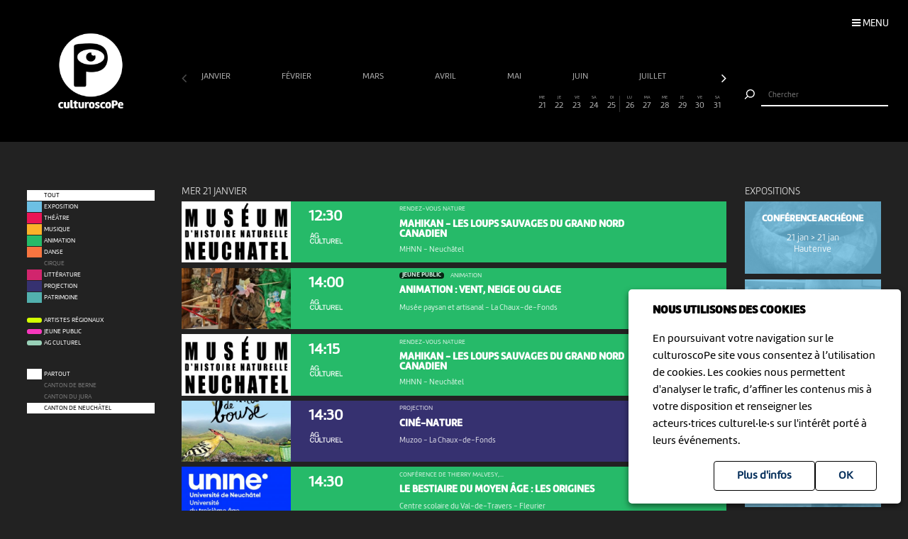

--- FILE ---
content_type: text/html; charset=UTF-8
request_url: https://culturoscope.ch/tous-les-evenements/canton-de-neuchatel/01-2019
body_size: 33888
content:

<!DOCTYPE html>
<html lang="fr">
<head>
    <meta charset="UTF-8">
    <title>culturoscope — l’agenda culturel de l’arc jurassien</title>

    <meta name="description" content="Le culturoscope est l’agenda de toute la culture de l’arc jurassien, du Canton du Jura à celui de Neuchâtel en passant par le Jura bernois et la ville de Bienne.">
    <meta name="keywords" content="patrimoine grand chasseral orval erguel jura berne bienne sortir famille agenda culture musique milvignes théâtre danse cirque exposition concert festival exposition art littérature #cultureju #culturejube neuchatel agenda la chaux-de-fonds jura3lacs #j3l">
    <meta name="viewport" content="width=device-width, initial-scale=1, maximum-scale=1.0, minimum-scale=1.0, user-scalable=no">
    <meta name="theme-color" content="#333">

    <meta property="fb:app_id" content="1360897840723386"/>
    <meta property="og:type" content="website"/>
    <meta property="og:title" content="culturoscope — l’agenda culturel de l’arc jurassien"/>
    <meta property="og:url"
          content="https://culturoscope.ch/tous-les-evenements/canton-de-neuchatel/01-2019"/>
    <meta property="og:description" content="Le culturoscope est l’agenda de toute la culture de l’arc jurassien, du Canton du Jura à celui de Neuchâtel en passant par le Jura bernois et la ville de Bienne."/>
    <meta property="og:site_name" content="culturoscoPe"/>
    <meta property="og:updated_time" content="1768965710"/>

  
      <meta property="og:image" content="https://www.culturoscope.ch/img/logo-rs.png">
    <meta property="og:image:width" content="1200" /><meta property="og:image:height" content="628" />
  

    <script src="https://ajax.googleapis.com/ajax/libs/jquery/3.2.1/jquery.min.js" ></script>
    <link rel="stylesheet" href="https://stackpath.bootstrapcdn.com/bootstrap/4.3.1/css/bootstrap.min.css" integrity="sha384-ggOyR0iXCbMQv3Xipma34MD+dH/1fQ784/j6cY/iJTQUOhcWr7x9JvoRxT2MZw1T" crossorigin="anonymous">
    <link rel="stylesheet" media='screen' href="https://maxcdn.bootstrapcdn.com/font-awesome/4.7.0/css/font-awesome.min.css" async>



  

    <link rel="apple-touch-icon" sizes="180x180" href="/favicon/apple-touch-icon.png">
    <link rel="icon" type="image/png" sizes="32x32" href="/favicon/favicon-32x32.png">
    <link rel="icon" type="image/png" sizes="16x16" href="/favicon/favicon-16x16.png">
    <link rel="manifest" href="/favicon/manifest.json">
    <link rel="shortcut icon" href="/favicon/favicon.ico">
    <meta name="msapplication-config" content="/favicon/browserconfig.xml">

    <link rel="stylesheet" href="/css/marine.css"/>
    <link rel="stylesheet" media='screen' href="/css/general.css?v=1.14q"/>
<!--    <link rel='stylesheet' media='screen and (min-width: 320px) and (max-width: 480px)' href="--><!--/css/mobile.css--><!--"/>-->
<!--    <link rel='stylesheet' media='screen and (device-width: 768px), (pointer: coarse)' href="--><!--/css/mobile.css--><!--"/>-->
    <link rel='stylesheet' media='screen and (max-device-width: 768px)' href="/css/mobile.css?v=1.14q"/>
  
  


  
  
    <script async src="https://www.googletagmanager.com/gtag/js?id=UA-114278497-1"></script>
    <script>
        window.dataLayer = window.dataLayer || [];

        function gtag() {
            dataLayer.push(arguments);
        }

        gtag('js', new Date());

        gtag('config', 'UA-114278497-1');
    </script>


</head>
<body id='tous-les-evenements' class='canton-de-neuchatel   '>
 <form method='post' id='frmRGPD'><input type='hidden' name='rgpd' value='1' /><div id='rgpd'><p><strong>NOUS UTILISONS DES COOKIES</strong></p><p>En poursuivant votre navigation sur le culturoscoPe site vous consentez à l’utilisation de cookies. Les cookies nous permettent d'analyser le trafic, d’affiner les contenus mis à votre disposition et renseigner les acteurs·trices culturel·le·s sur l'intérêt porté à leurs événements.</p><input type='submit' class='ghost' value='OK'/>&nbsp;<a href='/declaration_rgpd'  class='ghost'>Plus d'infos</a>&nbsp;</div></form><nav id='nav'>

    <div class='items'>

        <a href='/agenda' >Agenda</a>
        <a href='/pdf' >Agenda PDF</a>
        <a href='/presentation' >Présentation</a>
        <a href='/equipe' >L'équipe</a>
        <a href='/presse' >Presse</a>
        <a href='/a_propos' >À propos</a>
        <a href='/ressources'  >Ressources</a>
        <a href='/faq' >Annoncer votre événement</a>
        <a href='/soutien' >Nous soutenir</a>
      <a href='/compte' >Connexion / Inscription</a>
        <a href='/contact' >Contact</a>

    </div>

    <div class='app-links'>
        <a href='https://itunes.apple.com/WebObjects/MZStore.woa/wa/viewSoftware?id=1165972897&mt=8'
           target='_blank'><img src='/img/b-appstore.png' alt="Télécharger dans l'App Store"></a>
<!--        <a href='https://play.google.com/store/apps/details?id=ch.giorgianni_moeschler.panorama' target='_blank'><img-->
<!--                    src='/img/b-googleplay--><!--.png' alt="Disponible sur Google Play"></a>-->
    </div>

<!--    <div class='contact'>-->
<!---->
<!--        <a href='mailto:culturoscope@forumculture.ch'>culturoscope@forumculture.ch</a><br/>-->
<!--        42, H.F. Sandoz<br/>-->
<!--        2710 Tavannes-->
<!--    </div>-->


</nav>


<div id='menu-button'>
    <span>Menu</span>
</div>

<div id='wrapper'>
    <div id="header">

        <a href='/agenda'><h1>culturoscoPe</h1></a>

      
          <div id='filter-button'>
              <div>
                  <i class='fa fa-filter'></i>
                               </div>
          </div>

      
        <div id='search-button'>
            <div>
                <i class='fa fa-search'></i>
            </div>
        </div>


    </div> <!-- /header -->

    <div id='search'>
        <form method='post' action='/agenda' id='frmSearch'>
            <button type='submit'><img src='/img/b-search.png' alt='Chercher'/></button>
            <input type='search' id='search-field' name='search_string' value="" autocomplete="off"
                   placeholder="Chercher"/>
            <div id='cancel-button'><img src='/img/b-cancel.png' alt='Annuler'/></div>
            <ul id='suggestions'>

            </ul>


        </form>
    </div>


    <div id='content' class='container row '>

      

<div id="timeline">

    <div class='months scrollbar'>
        <div class='arrow left disabled'><i class='fa fa-angle-left'></i></div>
        <div class='scroll'>
            <a  class="ui"  href='/tous-les-evenements/canton-de-neuchatel/01-2026' data-ui_btn='month' data-ui_value='01-2026' >janvier&nbsp;</a><a  class="ui"  href='/tous-les-evenements/canton-de-neuchatel/02-2026' data-ui_btn='month' data-ui_value='02-2026' >février&nbsp;</a><a  class="ui"  href='/tous-les-evenements/canton-de-neuchatel/03-2026' data-ui_btn='month' data-ui_value='03-2026' >mars&nbsp;</a><a  class="ui"  href='/tous-les-evenements/canton-de-neuchatel/04-2026' data-ui_btn='month' data-ui_value='04-2026' >avril&nbsp;</a><a  class="ui"  href='/tous-les-evenements/canton-de-neuchatel/05-2026' data-ui_btn='month' data-ui_value='05-2026' >mai&nbsp;</a><a  class="ui"  href='/tous-les-evenements/canton-de-neuchatel/06-2026' data-ui_btn='month' data-ui_value='06-2026' >juin&nbsp;</a><a  class="ui"  href='/tous-les-evenements/canton-de-neuchatel/07-2026' data-ui_btn='month' data-ui_value='07-2026' >juillet&nbsp;</a><a  class="ui"  href='/tous-les-evenements/canton-de-neuchatel/08-2026' data-ui_btn='month' data-ui_value='08-2026' >août&nbsp;</a><a  class="ui"  href='/tous-les-evenements/canton-de-neuchatel/09-2026' data-ui_btn='month' data-ui_value='09-2026' >septembre&nbsp;</a><a  class="ui"  href='/tous-les-evenements/canton-de-neuchatel/10-2026' data-ui_btn='month' data-ui_value='10-2026' >octobre&nbsp;</a><a  class="ui"  href='/tous-les-evenements/canton-de-neuchatel/11-2026' data-ui_btn='month' data-ui_value='11-2026' >novembre&nbsp;</a><a  class="ui"  href='/tous-les-evenements/canton-de-neuchatel/12-2026' data-ui_btn='month' data-ui_value='12-2026' >décembre&nbsp;</a><a  class="empty"  href='/tous-les-evenements/canton-de-neuchatel/01-2027' data-ui_btn='month' data-ui_value='01-2027' >janvier&nbsp;</a><a  class="ui"  href='/tous-les-evenements/canton-de-neuchatel/02-2027' data-ui_btn='month' data-ui_value='02-2027' >février&nbsp;</a><a  class="ui"  href='/tous-les-evenements/canton-de-neuchatel/03-2027' data-ui_btn='month' data-ui_value='03-2027' >mars&nbsp;</a><a  class="empty"  href='/tous-les-evenements/canton-de-neuchatel/04-2027' data-ui_btn='month' data-ui_value='04-2027' >avril&nbsp;</a><a  class="empty"  href='/tous-les-evenements/canton-de-neuchatel/05-2027' data-ui_btn='month' data-ui_value='05-2027' >mai&nbsp;</a><a  class="empty"  href='/tous-les-evenements/canton-de-neuchatel/06-2027' data-ui_btn='month' data-ui_value='06-2027' >juin&nbsp;</a><a  class="empty"  href='/tous-les-evenements/canton-de-neuchatel/07-2027' data-ui_btn='month' data-ui_value='07-2027' >juillet&nbsp;</a><a  class="empty"  href='/tous-les-evenements/canton-de-neuchatel/08-2027' data-ui_btn='month' data-ui_value='08-2027' >août&nbsp;</a><a  class="empty"  href='/tous-les-evenements/canton-de-neuchatel/09-2027' data-ui_btn='month' data-ui_value='09-2027' >septembre&nbsp;</a><a  class="empty"  href='/tous-les-evenements/canton-de-neuchatel/10-2027' data-ui_btn='month' data-ui_value='10-2027' >octobre&nbsp;</a><a  class="empty"  href='/tous-les-evenements/canton-de-neuchatel/11-2027' data-ui_btn='month' data-ui_value='11-2027' >novembre&nbsp;</a><a  class="empty"  href='/tous-les-evenements/canton-de-neuchatel/12-2027' data-ui_btn='month' data-ui_value='12-2027' >décembre&nbsp;</a><a  class="empty"  href='/tous-les-evenements/canton-de-neuchatel/01-2028' data-ui_btn='month' data-ui_value='01-2028' >janvier&nbsp;</a><a  class="empty"  href='/tous-les-evenements/canton-de-neuchatel/02-2028' data-ui_btn='month' data-ui_value='02-2028' >février&nbsp;</a><a  class="empty"  href='/tous-les-evenements/canton-de-neuchatel/03-2028' data-ui_btn='month' data-ui_value='03-2028' >mars&nbsp;</a><a  class="empty"  href='/tous-les-evenements/canton-de-neuchatel/04-2028' data-ui_btn='month' data-ui_value='04-2028' >avril&nbsp;</a><a  class="empty"  href='/tous-les-evenements/canton-de-neuchatel/05-2028' data-ui_btn='month' data-ui_value='05-2028' >mai&nbsp;</a><a  class="empty"  href='/tous-les-evenements/canton-de-neuchatel/06-2028' data-ui_btn='month' data-ui_value='06-2028' >juin&nbsp;</a><a  class="empty"  href='/tous-les-evenements/canton-de-neuchatel/07-2028' data-ui_btn='month' data-ui_value='07-2028' >juillet&nbsp;</a><a  class="empty"  href='/tous-les-evenements/canton-de-neuchatel/08-2028' data-ui_btn='month' data-ui_value='08-2028' >août&nbsp;</a><a  class="empty"  href='/tous-les-evenements/canton-de-neuchatel/09-2028' data-ui_btn='month' data-ui_value='09-2028' >septembre&nbsp;</a><a  class="empty"  href='/tous-les-evenements/canton-de-neuchatel/10-2028' data-ui_btn='month' data-ui_value='10-2028' >octobre&nbsp;</a><a  class="empty"  href='/tous-les-evenements/canton-de-neuchatel/11-2028' data-ui_btn='month' data-ui_value='11-2028' >novembre&nbsp;</a><a  class="empty"  href='/tous-les-evenements/canton-de-neuchatel/12-2028' data-ui_btn='month' data-ui_value='12-2028' >décembre&nbsp;</a><a  class="empty"  href='/tous-les-evenements/canton-de-neuchatel/01-2029' data-ui_btn='month' data-ui_value='01-2029' >janvier&nbsp;</a><a  class="empty"  href='/tous-les-evenements/canton-de-neuchatel/02-2029' data-ui_btn='month' data-ui_value='02-2029' >février&nbsp;</a><a  class="empty"  href='/tous-les-evenements/canton-de-neuchatel/03-2029' data-ui_btn='month' data-ui_value='03-2029' >mars&nbsp;</a><a  class="empty"  href='/tous-les-evenements/canton-de-neuchatel/04-2029' data-ui_btn='month' data-ui_value='04-2029' >avril&nbsp;</a><a  class="empty"  href='/tous-les-evenements/canton-de-neuchatel/05-2029' data-ui_btn='month' data-ui_value='05-2029' >mai&nbsp;</a><a  class="empty"  href='/tous-les-evenements/canton-de-neuchatel/06-2029' data-ui_btn='month' data-ui_value='06-2029' >juin&nbsp;</a><a  class="empty"  href='/tous-les-evenements/canton-de-neuchatel/07-2029' data-ui_btn='month' data-ui_value='07-2029' >juillet&nbsp;</a><a  class="empty"  href='/tous-les-evenements/canton-de-neuchatel/08-2029' data-ui_btn='month' data-ui_value='08-2029' >août&nbsp;</a><a  class="empty"  href='/tous-les-evenements/canton-de-neuchatel/09-2029' data-ui_btn='month' data-ui_value='09-2029' >septembre&nbsp;</a><a  class="empty"  href='/tous-les-evenements/canton-de-neuchatel/10-2029' data-ui_btn='month' data-ui_value='10-2029' >octobre&nbsp;</a><a  class="empty"  href='/tous-les-evenements/canton-de-neuchatel/11-2029' data-ui_btn='month' data-ui_value='11-2029' >novembre&nbsp;</a><a  class="empty"  href='/tous-les-evenements/canton-de-neuchatel/12-2029' data-ui_btn='month' data-ui_value='12-2029' >décembre&nbsp;</a><a  class="empty"  href='/tous-les-evenements/canton-de-neuchatel/01-2030' data-ui_btn='month' data-ui_value='01-2030' >janvier&nbsp;</a>        </div>
        <div class='arrow right'><i class='fa fa-angle-right'></i></div>
    </div>


    <div class='month'>

        <a href='' data-id='date-2026-01-01' data-ui_btn='day' class='   passed  day ui' id='day-2026-01-01'><span> JE </span> 1</a><a href='' data-id='date-2026-01-02' data-ui_btn='day' class='empty   passed  day ui' id='day-2026-01-02'><span> VE </span> 2</a><a href='' data-id='date-2026-01-03' data-ui_btn='day' class='empty sam  passed  day ui' id='day-2026-01-03'><span> SA </span> 3</a><a href='' data-id='date-2026-01-04' data-ui_btn='day' class='empty dim  passed  day ui' id='day-2026-01-04'><span> DI </span> 4</a><a href='' data-id='date-2026-01-05' data-ui_btn='day' class='empty   passed  day ui' id='day-2026-01-05'><span> LU </span> 5</a><a href='' data-id='date-2026-01-06' data-ui_btn='day' class='   passed  day ui' id='day-2026-01-06'><span> MA </span> 6</a><a href='' data-id='date-2026-01-07' data-ui_btn='day' class='empty   passed  day ui' id='day-2026-01-07'><span> ME </span> 7</a><a href='' data-id='date-2026-01-08' data-ui_btn='day' class='empty   passed  day ui' id='day-2026-01-08'><span> JE </span> 8</a><a href='' data-id='date-2026-01-09' data-ui_btn='day' class='   passed  day ui' id='day-2026-01-09'><span> VE </span> 9</a><a href='' data-id='date-2026-01-10' data-ui_btn='day' class='empty sam  passed  day ui' id='day-2026-01-10'><span> SA </span> 10</a><a href='' data-id='date-2026-01-11' data-ui_btn='day' class='empty dim  passed  day ui' id='day-2026-01-11'><span> DI </span> 11</a><a href='' data-id='date-2026-01-12' data-ui_btn='day' class='empty   passed  day ui' id='day-2026-01-12'><span> LU </span> 12</a><a href='' data-id='date-2026-01-13' data-ui_btn='day' class='empty   passed  day ui' id='day-2026-01-13'><span> MA </span> 13</a><a href='' data-id='date-2026-01-14' data-ui_btn='day' class='empty   passed  day ui' id='day-2026-01-14'><span> ME </span> 14</a><a href='' data-id='date-2026-01-15' data-ui_btn='day' class='empty   passed  day ui' id='day-2026-01-15'><span> JE </span> 15</a><a href='' data-id='date-2026-01-16' data-ui_btn='day' class='empty   passed  day ui' id='day-2026-01-16'><span> VE </span> 16</a><a href='' data-id='date-2026-01-17' data-ui_btn='day' class='empty sam  passed  day ui' id='day-2026-01-17'><span> SA </span> 17</a><a href='' data-id='date-2026-01-18' data-ui_btn='day' class=' dim  passed  day ui' id='day-2026-01-18'><span> DI </span> 18</a><a href='' data-id='date-2026-01-19' data-ui_btn='day' class='empty   passed  day ui' id='day-2026-01-19'><span> LU </span> 19</a><a href='' data-id='date-2026-01-20' data-ui_btn='day' class='empty   passed  day ui' id='day-2026-01-20'><span> MA </span> 20</a><a href='' data-id='date-2026-01-21' data-ui_btn='day' class='   day ui' id='day-2026-01-21'><span> ME </span> 21</a><a href='' data-id='date-2026-01-22' data-ui_btn='day' class='   day ui' id='day-2026-01-22'><span> JE </span> 22</a><a href='' data-id='date-2026-01-23' data-ui_btn='day' class='   day ui' id='day-2026-01-23'><span> VE </span> 23</a><a href='' data-id='date-2026-01-24' data-ui_btn='day' class=' sam  day ui' id='day-2026-01-24'><span> SA </span> 24</a><a href='' data-id='date-2026-01-25' data-ui_btn='day' class=' dim  day ui' id='day-2026-01-25'><span> DI </span> 25</a><a href='' data-id='date-2026-01-26' data-ui_btn='day' class='   day ui' id='day-2026-01-26'><span> LU </span> 26</a><a href='' data-id='date-2026-01-27' data-ui_btn='day' class='   day ui' id='day-2026-01-27'><span> MA </span> 27</a><a href='' data-id='date-2026-01-28' data-ui_btn='day' class='   day ui' id='day-2026-01-28'><span> ME </span> 28</a><a href='' data-id='date-2026-01-29' data-ui_btn='day' class='   day ui' id='day-2026-01-29'><span> JE </span> 29</a><a href='' data-id='date-2026-01-30' data-ui_btn='day' class='   day ui' id='day-2026-01-30'><span> VE </span> 30</a><a href='' data-id='date-2026-01-31' data-ui_btn='day' class=' sam  day ui' id='day-2026-01-31'><span> SA </span> 31</a>
    </div>
</div>


<div id="filters">

    <div id="cat-filter" class="filter scrollbar">

        <div class='arrow left disabled'><i class='fa fa-angle-left'></i></div>

        <div class='scroll'>

            <a href='/tous-les-evenements/canton-de-neuchatel/01-2019/' class='main selected ui'  data-ui_btn='cat' data-ui_value='tout'>
                <div class='bg'></div>
                <div class='lbl'>Tout</div>
            </a>
            <a   class="ui"  href='/exposition/canton-de-neuchatel/01-2019' data-ui_btn='cat' data-ui_value='EX'><div class='bg' style='background:rgb(109,192,228)' ></div><div class='lbl'>Exposition</div></a><a   class="ui"  href='/theatre/canton-de-neuchatel/01-2019' data-ui_btn='cat' data-ui_value='TH'><div class='bg' style='background:rgb(233,21,85)' ></div><div class='lbl'>Théâtre</div></a><a   class="ui"  href='/musique/canton-de-neuchatel/01-2019' data-ui_btn='cat' data-ui_value='MU'><div class='bg' style='background:rgb(252,177,41)' ></div><div class='lbl'>Musique</div></a><a   class="ui"  href='/animation/canton-de-neuchatel/01-2019' data-ui_btn='cat' data-ui_value='AN'><div class='bg' style='background:rgb(38,186,105)' ></div><div class='lbl'>Animation</div></a><a   class="ui"  href='/danse/canton-de-neuchatel/01-2019' data-ui_btn='cat' data-ui_value='DA'><div class='bg' style='background:rgb(248,117,64)' ></div><div class='lbl'>Danse</div></a><a   class="empty"  href='/cirque/canton-de-neuchatel/01-2019' data-ui_btn='cat' data-ui_value='CI'><div class='bg' style='background:rgb(134,98,190)' ></div><div class='lbl'>Cirque</div></a><a   class="ui"  href='/litterature/canton-de-neuchatel/01-2019' data-ui_btn='cat' data-ui_value='LI'><div class='bg' style='background:rgb(209,37,109)' ></div><div class='lbl'>Littérature</div></a><a   class="ui"  href='/projection/canton-de-neuchatel/01-2019' data-ui_btn='cat' data-ui_value='PR'><div class='bg' style='background:rgb(54,49,112)' ></div><div class='lbl'>Projection</div></a><a   class="ui"  href='/patrimoine/canton-de-neuchatel/01-2019' data-ui_btn='cat' data-ui_value='PA'><div class='bg' style='background:rgb(82,176,174)' ></div><div class='lbl'>Patrimoine</div></a><div class='sep'></div><a  class="label ui "  href='/artistes-regionaux/canton-de-neuchatel/01-2019' data-ui_btn='lbl' data-ui_value='CREATION'><div class='bg' style='background:rgb(211, 255, 1)' ></div><div class='lbl'>Artistes régionaux</div></a><a  class="label ui "  href='/jeune-public/canton-de-neuchatel/01-2019' data-ui_btn='lbl' data-ui_value='YOUNGPUBLIC'><div class='bg' style='background:rgb(247, 56, 190)' ></div><div class='lbl'>Jeune public</div></a><a  class="label"  href='/ag-culturel/canton-de-neuchatel/01-2019' data-ui_btn='lbl' data-ui_value='20ans100francs'><div class='bg' style='background:#99D1B8'></div><div class='lbl'>AG Culturel</div></a>        </div>
        <div class='arrow right'><i class='fa fa-angle-right'></i></div>
    </div>

    <div id="zone-filter" class="filter scrollbar">
        <div class='arrow left disabled'><i class='fa fa-angle-left'></i></div>
        <div class='scroll'>
            <a href='/tous-les-evenements/toutes-les-regions/01-2019' class='main ui' data-ui_btn='zone' data-ui_value='partout'>
                <div class='bg'></div>
                <div class='lbl'>Partout</div>
            </a>
            <a   class="empty"  href='/tous-les-evenements/canton-de-berne/01-2019' data-ui_btn='zone' data-ui_value='BE' ><div class='bg'></div><div class='lbl'>Canton de Berne</div></a><a   class="empty"  href='/tous-les-evenements/cantonnbspdu-jura/01-2019' data-ui_btn='zone' data-ui_value='JU' ><div class='bg'></div><div class='lbl'>Canton&nbsp;du Jura</div></a><a   class="selected ui"  href='/tous-les-evenements/canton-de-neuchatel/01-2019' data-ui_btn='zone' data-ui_value='NE' ><div class='bg'></div><div class='lbl'>Canton de Neuchâtel</div></a>        </div>
        <div class='arrow right'><i class='fa fa-angle-right'></i></div>
    </div>

</div>


<div id="content-wrapper">
    <div class="evts-list">

        
        <div class='list-header text-uppercase' data-date='2026-01-21' id='date-2026-01-21'><div>mer 21 janvier </div></div><div class='evt-item' style='background:rgb(38,186,105); color: white ' data-date='2026-01-21'><div class='evt-date'><a href='/detail/47312-mahikan-les-loups-sauvages-du-grand-nord-canadien' class='btn-action'  data-edid='47312' data-action='detail'><div><span class='big'>12:30</span></div><img src='https://www.culturoscope.ch/img/agculturel-evenement.png' alt='AG Culturel'  class=' operation_20ans100francs liste'/></div><div class='evt-image'><a href='/detail/47312-mahikan-les-loups-sauvages-du-grand-nord-canadien' class='btn-action'  data-edid='47312' data-action='detail'><div class='lazy' data-src='https://www.culturoscope.ch/uploads/400_400_CS-pOe2zVtbWj-14845.png' ></div></a></div><div class='evt-infos'><a href='/detail/47312-mahikan-les-loups-sauvages-du-grand-nord-canadien' class='btn-action'  data-edid='47312' data-action='detail'><h4>Rendez-vous nature</h4><h3 id='event-title'>MAHIKAN - Les Loups Sauvages du Grand Nord Canadien</h3><h5>MHNN <span>-</span> Neuchâtel</h5></a></div><div class='evt-action'><a class='detail-button btn  rounded-0 mx-1 text-uppercase btn-action' href='/detail/47312-mahikan-les-loups-sauvages-du-grand-nord-canadien' data-edid='47312' data-action='detail' data-toggle='tooltip' data-placement='right' title="Plus d'informations"><span>Détails</span><i class='fa fa-plus'></i> </a><a class='site-button btn rounded-0 mx-1 text-uppercase btn-action' href='https://museum-neuchatel.ch/evenements/?detail=14845' target='_blank' data-edid='47312' data-action='site'  data-toggle='tooltip' data-placement='right' title="Consulter le site de l'organisateur"><span>Site</span><i class='fa fa-globe'></i> </a><div class='share-buttons'><a href='https://www.facebook.com/sharer/sharer.php?u=https%3A%2F%2Fculturoscope.ch%2Ftous-les-evenements%2Fcanton-de-neuchatel%2F01-2019' class='btn  rounded-0 mx-1 text-uppercase btn-action share' data-edid='47312' data-action='partage-fb' data-toggle='tooltip' data-placement='right' title="Partager sur facebook" ><span> Partager</span><i class='fa fa-facebook-square'></i></a></div></div></div><div class='evt-item' style='background:rgb(38,186,105); color: white ' data-date='2026-01-21'><div class='evt-date'><a href='/detail/48727-animation-vent-neige-ou-glace' class='btn-action'  data-edid='48727' data-action='detail'><div><span class='big'>14:00</span></div><img src='https://www.culturoscope.ch/img/agculturel-evenement.png' alt='AG Culturel'  class=' operation_20ans100francs liste'/></div><div class='evt-image'><a href='/detail/48727-animation-vent-neige-ou-glace' class='btn-action'  data-edid='48727' data-action='detail'><div class='lazy' data-src='https://www.culturoscope.ch/uploads/400_400_20240920_175904.jpg' ></div></a></div><div class='evt-infos'><a href='/detail/48727-animation-vent-neige-ou-glace' class='btn-action'  data-edid='48727' data-action='detail'><h4><div class='evt-labels'><div class='evt-label YOUNGPUBLIC' >Jeune public</div></div>Animation</h4><h3 id='event-title'>Animation : vent, neige ou glace</h3><h5>Musée paysan et artisanal <span>-</span> La Chaux-de-Fonds</h5></a></div><div class='evt-action'><a class='detail-button btn  rounded-0 mx-1 text-uppercase btn-action' href='/detail/48727-animation-vent-neige-ou-glace' data-edid='48727' data-action='detail' data-toggle='tooltip' data-placement='right' title="Plus d'informations"><span>Détails</span><i class='fa fa-plus'></i> </a><a class='site-button btn rounded-0 mx-1 text-uppercase btn-action' href='https://www.chaux-de-fonds.ch/musees/mpa/mpa-evenements/agenda-mpa?id=5535&detail=vent-neige-ou-glace-animation' target='_blank' data-edid='48727' data-action='site'  data-toggle='tooltip' data-placement='right' title="Consulter le site de l'organisateur"><span>Site</span><i class='fa fa-globe'></i> </a><div class='share-buttons'><a href='https://www.facebook.com/sharer/sharer.php?u=https%3A%2F%2Fculturoscope.ch%2Ftous-les-evenements%2Fcanton-de-neuchatel%2F01-2019' class='btn  rounded-0 mx-1 text-uppercase btn-action share' data-edid='48727' data-action='partage-fb' data-toggle='tooltip' data-placement='right' title="Partager sur facebook" ><span> Partager</span><i class='fa fa-facebook-square'></i></a></div></div></div><div class='evt-item' style='background:rgb(38,186,105); color: white ' data-date='2026-01-21'><div class='evt-date'><a href='/detail/47313-mahikan-les-loups-sauvages-du-grand-nord-canadien' class='btn-action'  data-edid='47313' data-action='detail'><div><span class='big'>14:15</span></div><img src='https://www.culturoscope.ch/img/agculturel-evenement.png' alt='AG Culturel'  class=' operation_20ans100francs liste'/></div><div class='evt-image'><a href='/detail/47313-mahikan-les-loups-sauvages-du-grand-nord-canadien' class='btn-action'  data-edid='47313' data-action='detail'><div class='lazy' data-src='https://www.culturoscope.ch/uploads/400_400_CS-pOe2zVtbWj-14846.png' ></div></a></div><div class='evt-infos'><a href='/detail/47313-mahikan-les-loups-sauvages-du-grand-nord-canadien' class='btn-action'  data-edid='47313' data-action='detail'><h4>Rendez-vous nature</h4><h3 id='event-title'>MAHIKAN - Les Loups Sauvages du Grand Nord Canadien</h3><h5>MHNN <span>-</span> Neuchâtel</h5></a></div><div class='evt-action'><a class='detail-button btn  rounded-0 mx-1 text-uppercase btn-action' href='/detail/47313-mahikan-les-loups-sauvages-du-grand-nord-canadien' data-edid='47313' data-action='detail' data-toggle='tooltip' data-placement='right' title="Plus d'informations"><span>Détails</span><i class='fa fa-plus'></i> </a><a class='site-button btn rounded-0 mx-1 text-uppercase btn-action' href='https://museum-neuchatel.ch/evenements/?detail=14846' target='_blank' data-edid='47313' data-action='site'  data-toggle='tooltip' data-placement='right' title="Consulter le site de l'organisateur"><span>Site</span><i class='fa fa-globe'></i> </a><div class='share-buttons'><a href='https://www.facebook.com/sharer/sharer.php?u=https%3A%2F%2Fculturoscope.ch%2Ftous-les-evenements%2Fcanton-de-neuchatel%2F01-2019' class='btn  rounded-0 mx-1 text-uppercase btn-action share' data-edid='47313' data-action='partage-fb' data-toggle='tooltip' data-placement='right' title="Partager sur facebook" ><span> Partager</span><i class='fa fa-facebook-square'></i></a></div></div></div><div class='evt-item' style='background:rgb(54,49,112); color: white ' data-date='2026-01-21'><div class='evt-date'><a href='/detail/46875-cine-nature' class='btn-action'  data-edid='46875' data-action='detail'><div><span class='big'>14:30</span></div><img src='https://www.culturoscope.ch/img/agculturel-evenement.png' alt='AG Culturel'  class=' operation_20ans100francs liste'/></div><div class='evt-image'><a href='/detail/46875-cine-nature' class='btn-action'  data-edid='46875' data-action='detail'><div class='lazy' data-src='https://www.culturoscope.ch/uploads/400_400_CS-E95Jlb4Vjm-15345.jpg' ></div></a></div><div class='evt-infos'><a href='/detail/46875-cine-nature' class='btn-action'  data-edid='46875' data-action='detail'><h4>Projection</h4><h3 id='event-title'>CINÉ-NATURE</h3><h5>Muzoo <span>-</span> La Chaux-de-Fonds</h5></a></div><div class='evt-action'><a class='detail-button btn  rounded-0 mx-1 text-uppercase btn-action' href='/detail/46875-cine-nature' data-edid='46875' data-action='detail' data-toggle='tooltip' data-placement='right' title="Plus d'informations"><span>Détails</span><i class='fa fa-plus'></i> </a><a class='site-button btn rounded-0 mx-1 text-uppercase btn-action' href='https://muzoo.ch/evenement/cine-nature-11/' target='_blank' data-edid='46875' data-action='site'  data-toggle='tooltip' data-placement='right' title="Consulter le site de l'organisateur"><span>Site</span><i class='fa fa-globe'></i> </a><div class='share-buttons'><a href='https://www.facebook.com/sharer/sharer.php?u=https%3A%2F%2Fculturoscope.ch%2Ftous-les-evenements%2Fcanton-de-neuchatel%2F01-2019' class='btn  rounded-0 mx-1 text-uppercase btn-action share' data-edid='46875' data-action='partage-fb' data-toggle='tooltip' data-placement='right' title="Partager sur facebook" ><span> Partager</span><i class='fa fa-facebook-square'></i></a></div></div></div><div class='evt-item' style='background:rgb(38,186,105); color: white ' data-date='2026-01-21'><div class='evt-date'><a href='/detail/47805-le-bestiaire-du-moyen-age-les-origines' class='btn-action'  data-edid='47805' data-action='detail'><div><span class='big'>14:30</span></div></div><div class='evt-image'><a href='/detail/47805-le-bestiaire-du-moyen-age-les-origines' class='btn-action'  data-edid='47805' data-action='detail'><div class='lazy' data-src='https://www.culturoscope.ch/uploads/400_400_zuxOpNvJf7uY8XJSuSal.jpg' ></div></a></div><div class='evt-infos'><a href='/detail/47805-le-bestiaire-du-moyen-age-les-origines' class='btn-action'  data-edid='47805' data-action='detail'><h4>Conférence de Thierry Malvesy,...</h4><h3 id='event-title'>Le bestiaire du Moyen Âge : les origines</h3><h5>Centre scolaire du Val-de-Travers <span>-</span> Fleurier</h5></a></div><div class='evt-action'><a class='detail-button btn  rounded-0 mx-1 text-uppercase btn-action' href='/detail/47805-le-bestiaire-du-moyen-age-les-origines' data-edid='47805' data-action='detail' data-toggle='tooltip' data-placement='right' title="Plus d'informations"><span>Détails</span><i class='fa fa-plus'></i> </a><a class='site-button btn rounded-0 mx-1 text-uppercase btn-action' href='https://www.unine.ch/u3a/conferences/conferences-vt/' target='_blank' data-edid='47805' data-action='site'  data-toggle='tooltip' data-placement='right' title="Consulter le site de l'organisateur"><span>Site</span><i class='fa fa-globe'></i> </a><div class='share-buttons'><a href='https://www.facebook.com/sharer/sharer.php?u=https%3A%2F%2Fculturoscope.ch%2Ftous-les-evenements%2Fcanton-de-neuchatel%2F01-2019' class='btn  rounded-0 mx-1 text-uppercase btn-action share' data-edid='47805' data-action='partage-fb' data-toggle='tooltip' data-placement='right' title="Partager sur facebook" ><span> Partager</span><i class='fa fa-facebook-square'></i></a></div></div></div><div class='evt-item' style='background:rgb(38,186,105); color: white ' data-date='2026-01-21'><div class='evt-date'><a href='/detail/48022-ton-chocolat-saffiche' class='btn-action'  data-edid='48022' data-action='detail'><div><span class='big'>15:00</span></div><img src='https://www.culturoscope.ch/img/agculturel-evenement.png' alt='AG Culturel'  class=' operation_20ans100francs liste'/></div><div class='evt-image'><a href='/detail/48022-ton-chocolat-saffiche' class='btn-action'  data-edid='48022' data-action='detail'><div class='lazy' data-src='https://www.culturoscope.ch/uploads/400_400_CS-tKZgqeGwZd-969.jpg' ></div></a></div><div class='evt-infos'><a href='/detail/48022-ton-chocolat-saffiche' class='btn-action'  data-edid='48022' data-action='detail'><h4><div class='evt-labels'><div class='evt-label YOUNGPUBLIC' >Jeune public</div><div class='evt-label CREATION' >Artistes régionaux</div></div>Animation</h4><h3 id='event-title'>Ton chocolat s'affiche !</h3><h5>Musée d'art et d'histoire <span>-</span> Neuchâtel</h5></a></div><div class='evt-action'><a class='detail-button btn  rounded-0 mx-1 text-uppercase btn-action' href='/detail/48022-ton-chocolat-saffiche' data-edid='48022' data-action='detail' data-toggle='tooltip' data-placement='right' title="Plus d'informations"><span>Détails</span><i class='fa fa-plus'></i> </a><a class='site-button btn rounded-0 mx-1 text-uppercase btn-action' href='https://www.mahn.ch/fr/evenements/ton-chocolat-saffiche-1?tx_cegmahn_eventdetail%5Baction%5D=detail&tx_cegmahn_eventdetail%5Bcontroller%5D=Event&tx_cegmahn_eventdetail%5Bevent%5D=969&cHash=f2512b7c9a77779b14a99a0d80693b78' target='_blank' data-edid='48022' data-action='site'  data-toggle='tooltip' data-placement='right' title="Consulter le site de l'organisateur"><span>Site</span><i class='fa fa-globe'></i> </a><div class='share-buttons'><a href='https://www.facebook.com/sharer/sharer.php?u=https%3A%2F%2Fculturoscope.ch%2Ftous-les-evenements%2Fcanton-de-neuchatel%2F01-2019' class='btn  rounded-0 mx-1 text-uppercase btn-action share' data-edid='48022' data-action='partage-fb' data-toggle='tooltip' data-placement='right' title="Partager sur facebook" ><span> Partager</span><i class='fa fa-facebook-square'></i></a></div></div></div><div class='evt-item' style='background:rgb(233,21,85); color: white ' data-date='2026-01-21'><div class='evt-date'><a href='/detail/48336-bouboule-quatzieux-par-la-cie-crinoline' class='btn-action'  data-edid='48336' data-action='detail'><div><span class='big'>15:30</span></div></div><div class='evt-image'><a href='/detail/48336-bouboule-quatzieux-par-la-cie-crinoline' class='btn-action'  data-edid='48336' data-action='detail'><div class='lazy' data-src='https://www.culturoscope.ch/uploads/400_400_037a0565-1.jpg' ></div></a></div><div class='evt-infos'><a href='/detail/48336-bouboule-quatzieux-par-la-cie-crinoline' class='btn-action'  data-edid='48336' data-action='detail'><h4><div class='evt-labels'><div class='evt-label YOUNGPUBLIC' >Jeune public</div><div class='evt-label CREATION' >Artistes régionaux</div></div>Théâtre</h4><h3 id='event-title'>Bouboule & Quatzieux, par la Cie Crinoline</h3><h5>Atelier Grand Cargo <span>-</span> La Chaux-de-Fonds</h5></a></div><div class='evt-action'><a class='detail-button btn  rounded-0 mx-1 text-uppercase btn-action' href='/detail/48336-bouboule-quatzieux-par-la-cie-crinoline' data-edid='48336' data-action='detail' data-toggle='tooltip' data-placement='right' title="Plus d'informations"><span>Détails</span><i class='fa fa-plus'></i> </a><a class='site-button btn rounded-0 mx-1 text-uppercase btn-action' href='https://www.cchar.ch/agenda.html' target='_blank' data-edid='48336' data-action='site'  data-toggle='tooltip' data-placement='right' title="Consulter le site de l'organisateur"><span>Site</span><i class='fa fa-globe'></i> </a><div class='share-buttons'><a href='https://www.facebook.com/sharer/sharer.php?u=https%3A%2F%2Fculturoscope.ch%2Ftous-les-evenements%2Fcanton-de-neuchatel%2F01-2019' class='btn  rounded-0 mx-1 text-uppercase btn-action share' data-edid='48336' data-action='partage-fb' data-toggle='tooltip' data-placement='right' title="Partager sur facebook" ><span> Partager</span><i class='fa fa-facebook-square'></i></a></div></div></div><div class='evt-item' style='background:rgb(54,49,112); color: white ' data-date='2026-01-21'><div class='evt-date'><a href='/detail/48653-1001-pattes' class='btn-action'  data-edid='48653' data-action='detail'><div><span class='big'>16:15</span></div><img src='https://www.culturoscope.ch/img/agculturel-evenement.png' alt='AG Culturel'  class=' operation_20ans100francs liste'/></div><div class='evt-image'><a href='/detail/48653-1001-pattes' class='btn-action'  data-edid='48653' data-action='detail'><div class='lazy' data-src='/img/no-picture.png' ></div></a></div><div class='evt-infos'><a href='/detail/48653-1001-pattes' class='btn-action'  data-edid='48653' data-action='detail'><h4><div class='evt-labels'><div class='evt-label YOUNGPUBLIC' >Jeune public</div></div>Projection</h4><h3 id='event-title'>1001 PATTES</h3><h5>Centre de culture ABC <span>-</span> La Chaux-de-Fonds</h5></a></div><div class='evt-action'><a class='detail-button btn  rounded-0 mx-1 text-uppercase btn-action' href='/detail/48653-1001-pattes' data-edid='48653' data-action='detail' data-toggle='tooltip' data-placement='right' title="Plus d'informations"><span>Détails</span><i class='fa fa-plus'></i> </a><a class='site-button btn rounded-0 mx-1 text-uppercase btn-action' href='https://www.abc-culture.ch/event/2278/' target='_blank' data-edid='48653' data-action='site'  data-toggle='tooltip' data-placement='right' title="Consulter le site de l'organisateur"><span>Site</span><i class='fa fa-globe'></i> </a><div class='share-buttons'><a href='https://www.facebook.com/sharer/sharer.php?u=https%3A%2F%2Fculturoscope.ch%2Ftous-les-evenements%2Fcanton-de-neuchatel%2F01-2019' class='btn  rounded-0 mx-1 text-uppercase btn-action share' data-edid='48653' data-action='partage-fb' data-toggle='tooltip' data-placement='right' title="Partager sur facebook" ><span> Partager</span><i class='fa fa-facebook-square'></i></a></div></div></div><div class='evt-item' style='background:rgb(82,176,174); color: white ' data-date='2026-01-21'><div class='evt-date'><a href='/detail/44849-degustation-publique-du-non-filtre-2026' class='btn-action'  data-edid='44849' data-action='detail'><div><span class='big'>17:00</span></div></div><div class='evt-image'><a href='/detail/44849-degustation-publique-du-non-filtre-2026' class='btn-action'  data-edid='44849' data-action='detail'><div class='lazy' data-src='https://www.culturoscope.ch/uploads/400_400_0t5a3406-2048x1366.jpg' ></div></a></div><div class='evt-infos'><a href='/detail/44849-degustation-publique-du-non-filtre-2026' class='btn-action'  data-edid='44849' data-action='detail'><h4>Dégustation </h4><h3 id='event-title'>Dégustation publique du Non Filtré 2026</h3><h5>Les Anciens Abattoirs <span>-</span>  La Chaux-de-fonds</h5></a></div><div class='evt-action'><a class='detail-button btn  rounded-0 mx-1 text-uppercase btn-action' href='/detail/44849-degustation-publique-du-non-filtre-2026' data-edid='44849' data-action='detail' data-toggle='tooltip' data-placement='right' title="Plus d'informations"><span>Détails</span><i class='fa fa-plus'></i> </a><div class='share-buttons'><a href='https://www.facebook.com/sharer/sharer.php?u=https%3A%2F%2Fculturoscope.ch%2Ftous-les-evenements%2Fcanton-de-neuchatel%2F01-2019' class='btn  rounded-0 mx-1 text-uppercase btn-action share' data-edid='44849' data-action='partage-fb' data-toggle='tooltip' data-placement='right' title="Partager sur facebook" ><span> Partager</span><i class='fa fa-facebook-square'></i></a></div></div></div><div class='evt-item' style='background:rgb(54,49,112); color: white ' data-date='2026-01-21'><div class='evt-date'><a href='/detail/48134-cine-nature' class='btn-action'  data-edid='48134' data-action='detail'><div><span class='big'>17:30</span></div><img src='https://www.culturoscope.ch/img/agculturel-evenement.png' alt='AG Culturel'  class=' operation_20ans100francs liste'/></div><div class='evt-image'><a href='/detail/48134-cine-nature' class='btn-action'  data-edid='48134' data-action='detail'><div class='lazy' data-src='https://www.culturoscope.ch/uploads/400_400_CS-E95Jlb4Vjm-17342.jpg' ></div></a></div><div class='evt-infos'><a href='/detail/48134-cine-nature' class='btn-action'  data-edid='48134' data-action='detail'><h4>Projection</h4><h3 id='event-title'>CINÉ-NATURE</h3><h5>Muzoo <span>-</span> La Chaux-de-Fonds</h5></a></div><div class='evt-action'><a class='detail-button btn  rounded-0 mx-1 text-uppercase btn-action' href='/detail/48134-cine-nature' data-edid='48134' data-action='detail' data-toggle='tooltip' data-placement='right' title="Plus d'informations"><span>Détails</span><i class='fa fa-plus'></i> </a><a class='site-button btn rounded-0 mx-1 text-uppercase btn-action' href='https://muzoo.ch/evenement/cine-nature-14/' target='_blank' data-edid='48134' data-action='site'  data-toggle='tooltip' data-placement='right' title="Consulter le site de l'organisateur"><span>Site</span><i class='fa fa-globe'></i> </a><div class='share-buttons'><a href='https://www.facebook.com/sharer/sharer.php?u=https%3A%2F%2Fculturoscope.ch%2Ftous-les-evenements%2Fcanton-de-neuchatel%2F01-2019' class='btn  rounded-0 mx-1 text-uppercase btn-action share' data-edid='48134' data-action='partage-fb' data-toggle='tooltip' data-placement='right' title="Partager sur facebook" ><span> Partager</span><i class='fa fa-facebook-square'></i></a></div></div></div><div class='evt-item' style='background:rgb(38,186,105); color: white ' data-date='2026-01-21'><div class='evt-date'><a href='/detail/48308-atelier-decriture-en-trois-temps' class='btn-action'  data-edid='48308' data-action='detail'><div><span class='big'>18:00</span></div></div><div class='evt-image'><a href='/detail/48308-atelier-decriture-en-trois-temps' class='btn-action'  data-edid='48308' data-action='detail'><div class='lazy' data-src='https://www.culturoscope.ch/uploads/400_400_bv_celestindemeeus_rs.jpg' ></div></a></div><div class='evt-infos'><a href='/detail/48308-atelier-decriture-en-trois-temps' class='btn-action'  data-edid='48308' data-action='detail'><h4>Animation | Littérature</h4><h3 id='event-title'>Atelier d’écriture en trois temps</h3><h5>Bibliothèque de la Ville <span>-</span> La Chaux-de-Fonds</h5></a></div><div class='evt-action'><a class='detail-button btn  rounded-0 mx-1 text-uppercase btn-action' href='/detail/48308-atelier-decriture-en-trois-temps' data-edid='48308' data-action='detail' data-toggle='tooltip' data-placement='right' title="Plus d'informations"><span>Détails</span><i class='fa fa-plus'></i> </a><a class='site-button btn rounded-0 mx-1 text-uppercase btn-action' href='https://biblio.chaux-de-fonds.ch/bvcf/agenda-actualites/Pages/agenda-actualites.aspx?id=315' target='_blank' data-edid='48308' data-action='site'  data-toggle='tooltip' data-placement='right' title="Consulter le site de l'organisateur"><span>Site</span><i class='fa fa-globe'></i> </a><div class='share-buttons'><a href='https://www.facebook.com/sharer/sharer.php?u=https%3A%2F%2Fculturoscope.ch%2Ftous-les-evenements%2Fcanton-de-neuchatel%2F01-2019' class='btn  rounded-0 mx-1 text-uppercase btn-action share' data-edid='48308' data-action='partage-fb' data-toggle='tooltip' data-placement='right' title="Partager sur facebook" ><span> Partager</span><i class='fa fa-facebook-square'></i></a></div></div></div><div class='evt-item' style='background:rgb(38,186,105); color: white ' data-date='2026-01-21'><div class='evt-date'><a href='/detail/48635-les-crises-une-fatalite-de-lhumaniteij' class='btn-action'  data-edid='48635' data-action='detail'><div><span class='big'>18:00</span></div></div><div class='evt-image'><a href='/detail/48635-les-crises-une-fatalite-de-lhumaniteij' class='btn-action'  data-edid='48635' data-action='detail'><div class='lazy' data-src='https://www.culturoscope.ch/uploads/400_400_2026_cafein_crise_1920.jpg' ></div></a></div><div class='evt-infos'><a href='/detail/48635-les-crises-une-fatalite-de-lhumaniteij' class='btn-action'  data-edid='48635' data-action='detail'><h4>Table ronde</h4><h3 id='event-title'>Les crises, une fatalité de l’humanité?</h3><h5>Bâtiment principal de... <span>-</span> Neuchâtel</h5></a></div><div class='evt-action'><a class='detail-button btn  rounded-0 mx-1 text-uppercase btn-action' href='/detail/48635-les-crises-une-fatalite-de-lhumaniteij' data-edid='48635' data-action='detail' data-toggle='tooltip' data-placement='right' title="Plus d'informations"><span>Détails</span><i class='fa fa-plus'></i> </a><a class='site-button btn rounded-0 mx-1 text-uppercase btn-action' href='https://www.unine.ch/evenement/cafe-scientifique-les-crises-une-fatalite-de-l-humanite' target='_blank' data-edid='48635' data-action='site'  data-toggle='tooltip' data-placement='right' title="Consulter le site de l'organisateur"><span>Site</span><i class='fa fa-globe'></i> </a><div class='share-buttons'><a href='https://www.facebook.com/sharer/sharer.php?u=https%3A%2F%2Fculturoscope.ch%2Ftous-les-evenements%2Fcanton-de-neuchatel%2F01-2019' class='btn  rounded-0 mx-1 text-uppercase btn-action share' data-edid='48635' data-action='partage-fb' data-toggle='tooltip' data-placement='right' title="Partager sur facebook" ><span> Partager</span><i class='fa fa-facebook-square'></i></a></div></div></div><div class='evt-item' style='background:rgb(252,177,41); color: white ' data-date='2026-01-21'><div class='evt-date'><a href='/detail/47612-formation-booking-diy' class='btn-action'  data-edid='47612' data-action='detail'><div><span class='big'>18:30</span></div><img src='https://www.culturoscope.ch/img/agculturel-evenement.png' alt='AG Culturel'  class=' operation_20ans100francs liste'/></div><div class='evt-image'><a href='/detail/47612-formation-booking-diy' class='btn-action'  data-edid='47612' data-action='detail'><div class='lazy' data-src='https://www.culturoscope.ch/uploads/400_400_CS-8rXG1S6Ri8-13327877.jpeg' ></div></a></div><div class='evt-infos'><a href='/detail/47612-formation-booking-diy' class='btn-action'  data-edid='47612' data-action='detail'><h4>Formation</h4><h3 id='event-title'>Formation : Booking Diy</h3><h5>Case à Chocs <span>-</span> Neuchâtel</h5></a></div><div class='evt-action'><a class='detail-button btn  rounded-0 mx-1 text-uppercase btn-action' href='/detail/47612-formation-booking-diy' data-edid='47612' data-action='detail' data-toggle='tooltip' data-placement='right' title="Plus d'informations"><span>Détails</span><i class='fa fa-plus'></i> </a><a class='site-button btn rounded-0 mx-1 text-uppercase btn-action' href='https://case-a-chocs.ch/event/formation+booking+diy+2026-01-21' target='_blank' data-edid='47612' data-action='site'  data-toggle='tooltip' data-placement='right' title="Consulter le site de l'organisateur"><span>Site</span><i class='fa fa-globe'></i> </a><div class='share-buttons'><a href='https://www.facebook.com/sharer/sharer.php?u=https%3A%2F%2Fculturoscope.ch%2Ftous-les-evenements%2Fcanton-de-neuchatel%2F01-2019' class='btn  rounded-0 mx-1 text-uppercase btn-action share' data-edid='47612' data-action='partage-fb' data-toggle='tooltip' data-placement='right' title="Partager sur facebook" ><span> Partager</span><i class='fa fa-facebook-square'></i></a></div></div></div><div class='evt-item' style='background:rgb(209,37,109); color: white ' data-date='2026-01-21'><div class='evt-date'><a href='/detail/48888-vernissage-de-louvrage-la-tour-du-fantastique-et-dedicaces-de-john-howe' class='btn-action'  data-edid='48888' data-action='detail'><div><span class='big'>18:30</span></div></div><div class='evt-image'><a href='/detail/48888-vernissage-de-louvrage-la-tour-du-fantastique-et-dedicaces-de-john-howe' class='btn-action'  data-edid='48888' data-action='detail'><div class='lazy' data-src='https://www.culturoscope.ch/uploads/400_400_vernissage_21.01.jpg' ></div></a></div><div class='evt-infos'><a href='/detail/48888-vernissage-de-louvrage-la-tour-du-fantastique-et-dedicaces-de-john-howe' class='btn-action'  data-edid='48888' data-action='detail'><h4><div class='evt-labels'><div class='evt-label CREATION' >Artistes régionaux</div></div>Littérature | Patrimoine</h4><h3 id='event-title'>Vernissage de l'ouvrage La Tour du Fantastique et...</h3><h5>Éditions Alphil <span>-</span> Neuchâtel</h5></a></div><div class='evt-action'><a class='detail-button btn  rounded-0 mx-1 text-uppercase btn-action' href='/detail/48888-vernissage-de-louvrage-la-tour-du-fantastique-et-dedicaces-de-john-howe' data-edid='48888' data-action='detail' data-toggle='tooltip' data-placement='right' title="Plus d'informations"><span>Détails</span><i class='fa fa-plus'></i> </a><a class='site-button btn rounded-0 mx-1 text-uppercase btn-action' href='https://www.alphil.com/content/58-vernissage-la-tour-du-fantastique' target='_blank' data-edid='48888' data-action='site'  data-toggle='tooltip' data-placement='right' title="Consulter le site de l'organisateur"><span>Site</span><i class='fa fa-globe'></i> </a><a  class='billeterie-button btn rounded-0 mx-1 text-uppercase btn-action' href='https://www.alphil.com/content/58-vernissage-la-tour-du-fantastique' target='_blank' data-edid='48888' data-action='billeterie'  data-toggle='tooltip' data-placement='right' title="Acheter des billets" ><span>Billetterie</span><i class='fa fa-ticket'></i> </a><div class='share-buttons'><a href='https://www.facebook.com/sharer/sharer.php?u=https%3A%2F%2Fculturoscope.ch%2Ftous-les-evenements%2Fcanton-de-neuchatel%2F01-2019' class='btn  rounded-0 mx-1 text-uppercase btn-action share' data-edid='48888' data-action='partage-fb' data-toggle='tooltip' data-placement='right' title="Partager sur facebook" ><span> Partager</span><i class='fa fa-facebook-square'></i></a></div></div></div><div class='evt-item' style='background:rgb(252,177,41); color: white ' data-date='2026-01-21'><div class='evt-date'><a href='/detail/44768-les-musiciens-du-louvre-minkowski-et-viotti-gala-offenbach' class='btn-action'  data-edid='44768' data-action='detail'><div><span class='big'>19:30</span></div><img src='https://www.culturoscope.ch/img/agculturel-evenement.png' alt='AG Culturel'  class=' operation_20ans100francs liste'/></div><div class='evt-image'><a href='/detail/44768-les-musiciens-du-louvre-minkowski-et-viotti-gala-offenbach' class='btn-action'  data-edid='44768' data-action='detail'><div class='lazy' data-src='https://www.culturoscope.ch/uploads/400_400_les_musiciens_du_louvre_copyright_moscow_philharmonic.jpg' ></div></a></div><div class='evt-infos'><a href='/detail/44768-les-musiciens-du-louvre-minkowski-et-viotti-gala-offenbach' class='btn-action'  data-edid='44768' data-action='detail'><h4>Musique</h4><h3 id='event-title'>Les Musiciens du Louvre, Minkowski et Viotti – Gala...</h3><h5>Salle de Musique - Théâtre... <span>-</span> La Chaux-de-Fonds</h5></a></div><div class='evt-action'><a class='detail-button btn  rounded-0 mx-1 text-uppercase btn-action' href='/detail/44768-les-musiciens-du-louvre-minkowski-et-viotti-gala-offenbach' data-edid='44768' data-action='detail' data-toggle='tooltip' data-placement='right' title="Plus d'informations"><span>Détails</span><i class='fa fa-plus'></i> </a><a class='site-button btn rounded-0 mx-1 text-uppercase btn-action' href='https://musiquecdf.ch/concerts/les-musiciens-du-louvre-marc-minkowski-direction-marina-viotti-mezzo-soprano-lionel-lhote-baryton/' target='_blank' data-edid='44768' data-action='site'  data-toggle='tooltip' data-placement='right' title="Consulter le site de l'organisateur"><span>Site</span><i class='fa fa-globe'></i> </a><a  class='billeterie-button btn rounded-0 mx-1 text-uppercase btn-action' href='https://indiv.themisweb.fr/0653/fChoixSeanceWidget.aspx?idstructure=0653&EventId=408&request=QcE+w0WHSuBDOQk0q3xIzhRnx1XnWc7Ww6aCLTBEtSIKD7n1ZdtFpUUjolbLkz7UtjZGQxe1beslyIqhq1wTfg==&yymm=20260121' target='_blank' data-edid='44768' data-action='billeterie'  data-toggle='tooltip' data-placement='right' title="Acheter des billets" ><span>Billetterie</span><i class='fa fa-ticket'></i> </a><div class='share-buttons'><a href='https://www.facebook.com/sharer/sharer.php?u=https%3A%2F%2Fculturoscope.ch%2Ftous-les-evenements%2Fcanton-de-neuchatel%2F01-2019' class='btn  rounded-0 mx-1 text-uppercase btn-action share' data-edid='44768' data-action='partage-fb' data-toggle='tooltip' data-placement='right' title="Partager sur facebook" ><span> Partager</span><i class='fa fa-facebook-square'></i></a></div></div></div><div class='evt-item' style='background:rgb(233,21,85); color: white ' data-date='2026-01-21'><div class='evt-date'><a href='/detail/48886-les-alunees-presentent-impro-radio' class='btn-action'  data-edid='48886' data-action='detail'><div><span class='big'>20:00</span></div></div><div class='evt-image'><a href='/detail/48886-les-alunees-presentent-impro-radio' class='btn-action'  data-edid='48886' data-action='detail'><div class='lazy' data-src='https://www.culturoscope.ch/uploads/400_400_whatsapp_image_2025-12-23_at_12.56.25.jpeg' ></div></a></div><div class='evt-infos'><a href='/detail/48886-les-alunees-presentent-impro-radio' class='btn-action'  data-edid='48886' data-action='detail'><h4><div class='evt-labels'><div class='evt-label CREATION' >Artistes régionaux</div></div>Théâtre d’improvisation</h4><h3 id='event-title'>Les Alunées présentent : Impro Radio</h3><h5>Bleu Café  <span>-</span> Neuchâtel</h5></a></div><div class='evt-action'><a class='detail-button btn  rounded-0 mx-1 text-uppercase btn-action' href='/detail/48886-les-alunees-presentent-impro-radio' data-edid='48886' data-action='detail' data-toggle='tooltip' data-placement='right' title="Plus d'informations"><span>Détails</span><i class='fa fa-plus'></i> </a><a class='site-button btn rounded-0 mx-1 text-uppercase btn-action' href='https://www.instagram.com/p/DTYMzcUDE-V/' target='_blank' data-edid='48886' data-action='site'  data-toggle='tooltip' data-placement='right' title="Consulter le site de l'organisateur"><span>Site</span><i class='fa fa-globe'></i> </a><div class='share-buttons'><a href='https://www.facebook.com/sharer/sharer.php?u=https%3A%2F%2Fculturoscope.ch%2Ftous-les-evenements%2Fcanton-de-neuchatel%2F01-2019' class='btn  rounded-0 mx-1 text-uppercase btn-action share' data-edid='48886' data-action='partage-fb' data-toggle='tooltip' data-placement='right' title="Partager sur facebook" ><span> Partager</span><i class='fa fa-facebook-square'></i></a></div></div></div><div class='evt-item' style='background:rgb(233,21,85); color: white ' data-date='2026-01-21'><div class='evt-date'><a href='/detail/48787-les-alunes-theatre-impro' class='btn-action'  data-edid='48787' data-action='detail'><div><span class='big'>20:00</span></div></div><div class='evt-image'><a href='/detail/48787-les-alunes-theatre-impro' class='btn-action'  data-edid='48787' data-action='detail'><div class='lazy' data-src='https://www.culturoscope.ch/uploads/400_400_alunees_21.01.2025.jpeg' ></div></a></div><div class='evt-infos'><a href='/detail/48787-les-alunes-theatre-impro' class='btn-action'  data-edid='48787' data-action='detail'><h4><div class='evt-labels'><div class='evt-label CREATION' >Artistes régionaux</div></div>Théâtre</h4><h3 id='event-title'>LES ALUNES (Théâtre impro)</h3><h5>Le Salon du Bleu Café <span>-</span> Neuchâtel</h5></a></div><div class='evt-action'><a class='detail-button btn  rounded-0 mx-1 text-uppercase btn-action' href='/detail/48787-les-alunes-theatre-impro' data-edid='48787' data-action='detail' data-toggle='tooltip' data-placement='right' title="Plus d'informations"><span>Détails</span><i class='fa fa-plus'></i> </a><a class='site-button btn rounded-0 mx-1 text-uppercase btn-action' href='http://www.bluegasoline.ch' target='_blank' data-edid='48787' data-action='site'  data-toggle='tooltip' data-placement='right' title="Consulter le site de l'organisateur"><span>Site</span><i class='fa fa-globe'></i> </a><a  class='billeterie-button btn rounded-0 mx-1 text-uppercase btn-action' href='http://www.bluegasoline.ch' target='_blank' data-edid='48787' data-action='billeterie'  data-toggle='tooltip' data-placement='right' title="Acheter des billets" ><span>Billetterie</span><i class='fa fa-ticket'></i> </a><div class='share-buttons'><a href='https://www.facebook.com/sharer/sharer.php?u=https%3A%2F%2Fculturoscope.ch%2Ftous-les-evenements%2Fcanton-de-neuchatel%2F01-2019' class='btn  rounded-0 mx-1 text-uppercase btn-action share' data-edid='48787' data-action='partage-fb' data-toggle='tooltip' data-placement='right' title="Partager sur facebook" ><span> Partager</span><i class='fa fa-facebook-square'></i></a></div></div></div><div class='evt-item' style='background:rgb(54,49,112); color: white ' data-date='2026-01-21'><div class='evt-date'><a href='/detail/45708-cloud-atlas' class='btn-action'  data-edid='45708' data-action='detail'><div><span class='big'>20:15</span></div></div><div class='evt-image'><a href='/detail/45708-cloud-atlas' class='btn-action'  data-edid='45708' data-action='detail'><div class='lazy' data-src='https://www.culturoscope.ch/uploads/400_400_CS-gzE6587Dkk-747.jpeg' ></div></a></div><div class='evt-infos'><a href='/detail/45708-cloud-atlas' class='btn-action'  data-edid='45708' data-action='detail'><h4>Projection</h4><h3 id='event-title'>Cloud Atlas</h3><h5>Cinéma - Théâtre du Casino <span>-</span> Le Locle</h5></a></div><div class='evt-action'><a class='detail-button btn  rounded-0 mx-1 text-uppercase btn-action' href='/detail/45708-cloud-atlas' data-edid='45708' data-action='detail' data-toggle='tooltip' data-placement='right' title="Plus d'informations"><span>Détails</span><i class='fa fa-plus'></i> </a><a class='site-button btn rounded-0 mx-1 text-uppercase btn-action' href='http://cineclub-lelocle.ch/film/cloud-atlas-21-janvier-2026' target='_blank' data-edid='45708' data-action='site'  data-toggle='tooltip' data-placement='right' title="Consulter le site de l'organisateur"><span>Site</span><i class='fa fa-globe'></i> </a><a  class='billeterie-button btn rounded-0 mx-1 text-uppercase btn-action' href='http://www.cineclub-lelocle.ch/devenir-membre' target='_blank' data-edid='45708' data-action='billeterie'  data-toggle='tooltip' data-placement='right' title="Acheter des billets" ><span>Billetterie</span><i class='fa fa-ticket'></i> </a><div class='share-buttons'><a href='https://www.facebook.com/sharer/sharer.php?u=https%3A%2F%2Fculturoscope.ch%2Ftous-les-evenements%2Fcanton-de-neuchatel%2F01-2019' class='btn  rounded-0 mx-1 text-uppercase btn-action share' data-edid='45708' data-action='partage-fb' data-toggle='tooltip' data-placement='right' title="Partager sur facebook" ><span> Partager</span><i class='fa fa-facebook-square'></i></a></div></div></div><div class='list-header text-uppercase' data-date='2026-01-22' id='date-2026-01-22'><div>jeu 22 janvier </div></div><div class='evt-item' style='background:rgb(38,186,105); color: white ' data-date='2026-01-22'><div class='evt-date'><a href='/detail/44135-ne-pour-lire-bevaix' class='btn-action'  data-edid='44135' data-action='detail'><div><span class='big'>09:30</span></div></div><div class='evt-image'><a href='/detail/44135-ne-pour-lire-bevaix' class='btn-action'  data-edid='44135' data-action='detail'><div class='lazy' data-src='https://www.culturoscope.ch/uploads/400_400_gkgRh8ybE8uQGzVMxzV7.jpg' ></div></a></div><div class='evt-infos'><a href='/detail/44135-ne-pour-lire-bevaix' class='btn-action'  data-edid='44135' data-action='detail'><h4><div class='evt-labels'><div class='evt-label CREATION' >Artistes régionaux</div><div class='evt-label YOUNGPUBLIC' >Jeune public</div></div>Animation | Littérature</h4><h3 id='event-title'>Né pour lire - Bevaix</h3><h5>Bibliothèque de Bevaix <span>-</span> Bevaix</h5></a></div><div class='evt-action'><a class='detail-button btn  rounded-0 mx-1 text-uppercase btn-action' href='/detail/44135-ne-pour-lire-bevaix' data-edid='44135' data-action='detail' data-toggle='tooltip' data-placement='right' title="Plus d'informations"><span>Détails</span><i class='fa fa-plus'></i> </a><a class='site-button btn rounded-0 mx-1 text-uppercase btn-action' href='https://www.bibliobus-ne.ch/menu-principal/decouvrir-le-bibliobus/le-reseau/actualites-evenements/detail/ne-pour-lire-2' target='_blank' data-edid='44135' data-action='site'  data-toggle='tooltip' data-placement='right' title="Consulter le site de l'organisateur"><span>Site</span><i class='fa fa-globe'></i> </a><div class='share-buttons'><a href='https://www.facebook.com/sharer/sharer.php?u=https%3A%2F%2Fculturoscope.ch%2Ftous-les-evenements%2Fcanton-de-neuchatel%2F01-2019' class='btn  rounded-0 mx-1 text-uppercase btn-action share' data-edid='44135' data-action='partage-fb' data-toggle='tooltip' data-placement='right' title="Partager sur facebook" ><span> Partager</span><i class='fa fa-facebook-square'></i></a></div></div></div><div class='evt-item' style='background:rgb(38,186,105); color: white ' data-date='2026-01-22'><div class='evt-date'><a href='/detail/48778-matieres-a-vivre-echanges-de-regards' class='btn-action'  data-edid='48778' data-action='detail'><div><span class='big'>18:00</span></div></div><div class='evt-image'><a href='/detail/48778-matieres-a-vivre-echanges-de-regards' class='btn-action'  data-edid='48778' data-action='detail'><div class='lazy' data-src='https://www.culturoscope.ch/uploads/400_400_1768303959_flyer_exposition_verso.jpg' ></div></a></div><div class='evt-infos'><a href='/detail/48778-matieres-a-vivre-echanges-de-regards' class='btn-action'  data-edid='48778' data-action='detail'><h4><div class='evt-labels'><div class='evt-label CREATION' >Artistes régionaux</div></div>Vernissage</h4><h3 id='event-title'>Matières à vivre, échanges de regards</h3><h5>Galerie C <span>-</span> Neuchâtel</h5></a></div><div class='evt-action'><a class='detail-button btn  rounded-0 mx-1 text-uppercase btn-action' href='/detail/48778-matieres-a-vivre-echanges-de-regards' data-edid='48778' data-action='detail' data-toggle='tooltip' data-placement='right' title="Plus d'informations"><span>Détails</span><i class='fa fa-plus'></i> </a><a class='site-button btn rounded-0 mx-1 text-uppercase btn-action' href='http://www.gd-archi.ch/' target='_blank' data-edid='48778' data-action='site'  data-toggle='tooltip' data-placement='right' title="Consulter le site de l'organisateur"><span>Site</span><i class='fa fa-globe'></i> </a><div class='share-buttons'><a href='https://www.facebook.com/sharer/sharer.php?u=https%3A%2F%2Fculturoscope.ch%2Ftous-les-evenements%2Fcanton-de-neuchatel%2F01-2019' class='btn  rounded-0 mx-1 text-uppercase btn-action share' data-edid='48778' data-action='partage-fb' data-toggle='tooltip' data-placement='right' title="Partager sur facebook" ><span> Partager</span><i class='fa fa-facebook-square'></i></a></div></div></div><div class='evt-item' style='background:rgb(233,21,85); color: white ' data-date='2026-01-22'><div class='evt-date'><a href='/detail/43925-frankenstein' class='btn-action'  data-edid='43925' data-action='detail'><div><span class='big'>19:15</span></div><img src='https://www.culturoscope.ch/img/agculturel-evenement.png' alt='AG Culturel'  class=' operation_20ans100francs liste'/></div><div class='evt-image'><a href='/detail/43925-frankenstein' class='btn-action'  data-edid='43925' data-action='detail'><div class='lazy' data-src='https://www.culturoscope.ch/uploads/400_400_CS-9CdmXhty8X-18233.jpg' ></div></a></div><div class='evt-infos'><a href='/detail/43925-frankenstein' class='btn-action'  data-edid='43925' data-action='detail'><h4>Théâtre</h4><h3 id='event-title'>Frankenstein</h3><h5>Beau-Site <span>-</span>  La Chaux-de-Fonds</h5></a></div><div class='evt-action'><a class='detail-button btn  rounded-0 mx-1 text-uppercase btn-action' href='/detail/43925-frankenstein' data-edid='43925' data-action='detail' data-toggle='tooltip' data-placement='right' title="Plus d'informations"><span>Détails</span><i class='fa fa-plus'></i> </a><a class='site-button btn rounded-0 mx-1 text-uppercase btn-action' href='https://www.tpr.ch/saison-25-26/frankenstein/' target='_blank' data-edid='43925' data-action='site'  data-toggle='tooltip' data-placement='right' title="Consulter le site de l'organisateur"><span>Site</span><i class='fa fa-globe'></i> </a><div class='share-buttons'><a href='https://www.facebook.com/sharer/sharer.php?u=https%3A%2F%2Fculturoscope.ch%2Ftous-les-evenements%2Fcanton-de-neuchatel%2F01-2019' class='btn  rounded-0 mx-1 text-uppercase btn-action share' data-edid='43925' data-action='partage-fb' data-toggle='tooltip' data-placement='right' title="Partager sur facebook" ><span> Partager</span><i class='fa fa-facebook-square'></i></a></div></div></div><div class='evt-item' style='background:rgb(252,177,41); color: white ' data-date='2026-01-22'><div class='evt-date'><a href='/detail/48744-les-lumieres-du-passe' class='btn-action'  data-edid='48744' data-action='detail'><div><span class='big'>19:30</span></div></div><div class='evt-image'><a href='/detail/48744-les-lumieres-du-passe' class='btn-action'  data-edid='48744' data-action='detail'><div class='lazy' data-src='https://www.culturoscope.ch/uploads/400_400_image_10.01.26_aa_10.35.jpeg' ></div></a></div><div class='evt-infos'><a href='/detail/48744-les-lumieres-du-passe' class='btn-action'  data-edid='48744' data-action='detail'><h4><div class='evt-labels'><div class='evt-label CREATION' >Artistes régionaux</div></div>Musique</h4><h3 id='event-title'>Les lumières du Passé</h3><h5>Lyceum Club international de... <span>-</span> Neuchâtel</h5></a></div><div class='evt-action'><a class='detail-button btn  rounded-0 mx-1 text-uppercase btn-action' href='/detail/48744-les-lumieres-du-passe' data-edid='48744' data-action='detail' data-toggle='tooltip' data-placement='right' title="Plus d'informations"><span>Détails</span><i class='fa fa-plus'></i> </a><div class='share-buttons'><a href='https://www.facebook.com/sharer/sharer.php?u=https%3A%2F%2Fculturoscope.ch%2Ftous-les-evenements%2Fcanton-de-neuchatel%2F01-2019' class='btn  rounded-0 mx-1 text-uppercase btn-action share' data-edid='48744' data-action='partage-fb' data-toggle='tooltip' data-placement='right' title="Partager sur facebook" ><span> Partager</span><i class='fa fa-facebook-square'></i></a></div></div></div><div class='evt-item' style='background:rgb(233,21,85); color: white ' data-date='2026-01-22'><div class='evt-date'><a href='/detail/48674-adieu-m-haffmann' class='btn-action'  data-edid='48674' data-action='detail'><div><span class='big'>20:00</span></div></div><div class='evt-image'><a href='/detail/48674-adieu-m-haffmann' class='btn-action'  data-edid='48674' data-action='detail'><div class='lazy' data-src='https://www.culturoscope.ch/uploads/400_400_affiche_haffmann_recto.png' ></div></a></div><div class='evt-infos'><a href='/detail/48674-adieu-m-haffmann' class='btn-action'  data-edid='48674' data-action='detail'><h4>Théâtre</h4><h3 id='event-title'> Adieu, M. Haffmann</h3><h5>Café-théâtre L'Acte 2 <span>-</span> Peseux</h5></a></div><div class='evt-action'><a class='detail-button btn  rounded-0 mx-1 text-uppercase btn-action' href='/detail/48674-adieu-m-haffmann' data-edid='48674' data-action='detail' data-toggle='tooltip' data-placement='right' title="Plus d'informations"><span>Détails</span><i class='fa fa-plus'></i> </a><a class='site-button btn rounded-0 mx-1 text-uppercase btn-action' href='http://www.lacte2.ch/' target='_blank' data-edid='48674' data-action='site'  data-toggle='tooltip' data-placement='right' title="Consulter le site de l'organisateur"><span>Site</span><i class='fa fa-globe'></i> </a><a  class='billeterie-button btn rounded-0 mx-1 text-uppercase btn-action' href='https://www.lacte2.ch/event-details/theatre-adieu-m-haffmann-de-jean-philippe-daguerre-2026-01-22-20-00' target='_blank' data-edid='48674' data-action='billeterie'  data-toggle='tooltip' data-placement='right' title="Acheter des billets" ><span>Billetterie</span><i class='fa fa-ticket'></i> </a><div class='share-buttons'><a href='https://www.facebook.com/sharer/sharer.php?u=https%3A%2F%2Fculturoscope.ch%2Ftous-les-evenements%2Fcanton-de-neuchatel%2F01-2019' class='btn  rounded-0 mx-1 text-uppercase btn-action share' data-edid='48674' data-action='partage-fb' data-toggle='tooltip' data-placement='right' title="Partager sur facebook" ><span> Partager</span><i class='fa fa-facebook-square'></i></a></div></div></div><div class='evt-item' style='background:rgb(233,21,85); color: white ' data-date='2026-01-22'><div class='evt-date'><a href='/detail/48887-capsule-dimprovisation-theatrale' class='btn-action'  data-edid='48887' data-action='detail'><div><span class='big'>20:00</span></div></div><div class='evt-image'><a href='/detail/48887-capsule-dimprovisation-theatrale' class='btn-action'  data-edid='48887' data-action='detail'><div class='lazy' data-src='https://www.culturoscope.ch/uploads/400_400_whatsapp_image_2026-01-15_at_13.03.40.jpeg' ></div></a></div><div class='evt-infos'><a href='/detail/48887-capsule-dimprovisation-theatrale' class='btn-action'  data-edid='48887' data-action='detail'><h4><div class='evt-labels'><div class='evt-label CREATION' >Artistes régionaux</div></div>Théâtre d’improvisation</h4><h3 id='event-title'>Capsule d’improvisation théâtrale</h3><h5>Under Beer O’Clock <span>-</span> Neuchâtel</h5></a></div><div class='evt-action'><a class='detail-button btn  rounded-0 mx-1 text-uppercase btn-action' href='/detail/48887-capsule-dimprovisation-theatrale' data-edid='48887' data-action='detail' data-toggle='tooltip' data-placement='right' title="Plus d'informations"><span>Détails</span><i class='fa fa-plus'></i> </a><a class='site-button btn rounded-0 mx-1 text-uppercase btn-action' href='https://www.instagram.com/p/DTiAJEjjC_3/' target='_blank' data-edid='48887' data-action='site'  data-toggle='tooltip' data-placement='right' title="Consulter le site de l'organisateur"><span>Site</span><i class='fa fa-globe'></i> </a><div class='share-buttons'><a href='https://www.facebook.com/sharer/sharer.php?u=https%3A%2F%2Fculturoscope.ch%2Ftous-les-evenements%2Fcanton-de-neuchatel%2F01-2019' class='btn  rounded-0 mx-1 text-uppercase btn-action share' data-edid='48887' data-action='partage-fb' data-toggle='tooltip' data-placement='right' title="Partager sur facebook" ><span> Partager</span><i class='fa fa-facebook-square'></i></a></div></div></div><div class='evt-item' style='background:rgb(233,21,85); color: white ' data-date='2026-01-22'><div class='evt-date'><a href='/detail/44277-la-tempete' class='btn-action'  data-edid='44277' data-action='detail'><div><span class='big'>20:00</span></div><img src='https://www.culturoscope.ch/img/agculturel-evenement.png' alt='AG Culturel'  class=' operation_20ans100francs liste'/></div><div class='evt-image'><a href='/detail/44277-la-tempete' class='btn-action'  data-edid='44277' data-action='detail'><div class='lazy' data-src='https://www.culturoscope.ch/uploads/400_400_CS-PQmQu1laWh-46.jpg' ></div></a></div><div class='evt-infos'><a href='/detail/44277-la-tempete' class='btn-action'  data-edid='44277' data-action='detail'><h4>Théâtre</h4><h3 id='event-title'>La Tempête</h3><h5>Théâtre du Passage <span>-</span> Neuchâtel</h5></a></div><div class='evt-action'><a class='detail-button btn  rounded-0 mx-1 text-uppercase btn-action' href='/detail/44277-la-tempete' data-edid='44277' data-action='detail' data-toggle='tooltip' data-placement='right' title="Plus d'informations"><span>Détails</span><i class='fa fa-plus'></i> </a><a class='site-button btn rounded-0 mx-1 text-uppercase btn-action' href='https://www.theatredupassage.ch/programme/detail/46-la-tempete' target='_blank' data-edid='44277' data-action='site'  data-toggle='tooltip' data-placement='right' title="Consulter le site de l'organisateur"><span>Site</span><i class='fa fa-globe'></i> </a><a  class='billeterie-button btn rounded-0 mx-1 text-uppercase btn-action' href='https://indiv.themisweb.fr/0098/fEventChoiceIsMade.aspx?idstructure=0098&idevent=2660' target='_blank' data-edid='44277' data-action='billeterie'  data-toggle='tooltip' data-placement='right' title="Acheter des billets" ><span>Billetterie</span><i class='fa fa-ticket'></i> </a><div class='share-buttons'><a href='https://www.facebook.com/sharer/sharer.php?u=https%3A%2F%2Fculturoscope.ch%2Ftous-les-evenements%2Fcanton-de-neuchatel%2F01-2019' class='btn  rounded-0 mx-1 text-uppercase btn-action share' data-edid='44277' data-action='partage-fb' data-toggle='tooltip' data-placement='right' title="Partager sur facebook" ><span> Partager</span><i class='fa fa-facebook-square'></i></a></div></div></div><div class='evt-item' style='background:rgb(233,21,85); color: white ' data-date='2026-01-22'><div class='evt-date'><a href='/detail/48672-stand-up-avec-lalchimie-du-rire-valouevent' class='btn-action'  data-edid='48672' data-action='detail'><div><span class='big'>20:00</span></div></div><div class='evt-image'><a href='/detail/48672-stand-up-avec-lalchimie-du-rire-valouevent' class='btn-action'  data-edid='48672' data-action='detail'><div class='lazy' data-src='https://www.culturoscope.ch/uploads/400_400_20260122_podcast_affiche_web_1200px.png' ></div></a></div><div class='evt-infos'><a href='/detail/48672-stand-up-avec-lalchimie-du-rire-valouevent' class='btn-action'  data-edid='48672' data-action='detail'><h4><div class='evt-labels'><div class='evt-label CREATION' >Artistes régionaux</div></div>Stand-up. Rire, Humour, Comedy Club</h4><h3 id='event-title'>STAND-UP avec l’Alchimie du Rire & Valou'event</h3><h5>Podcast Café <span>-</span> La Chaux-de-Fonds</h5></a></div><div class='evt-action'><a class='detail-button btn  rounded-0 mx-1 text-uppercase btn-action' href='/detail/48672-stand-up-avec-lalchimie-du-rire-valouevent' data-edid='48672' data-action='detail' data-toggle='tooltip' data-placement='right' title="Plus d'informations"><span>Détails</span><i class='fa fa-plus'></i> </a><a class='site-button btn rounded-0 mx-1 text-uppercase btn-action' href='https://infomaniak.events/fr-ch/theatre/soiree-stand-up/26f8aca3-0ff5-4e8a-bde5-440debb525c9/event/1585772' target='_blank' data-edid='48672' data-action='site'  data-toggle='tooltip' data-placement='right' title="Consulter le site de l'organisateur"><span>Site</span><i class='fa fa-globe'></i> </a><div class='share-buttons'><a href='https://www.facebook.com/sharer/sharer.php?u=https%3A%2F%2Fculturoscope.ch%2Ftous-les-evenements%2Fcanton-de-neuchatel%2F01-2019' class='btn  rounded-0 mx-1 text-uppercase btn-action share' data-edid='48672' data-action='partage-fb' data-toggle='tooltip' data-placement='right' title="Partager sur facebook" ><span> Partager</span><i class='fa fa-facebook-square'></i></a></div></div></div><div class='list-header text-uppercase' data-date='2026-01-23' id='date-2026-01-23'><div>ven 23 janvier </div></div><div class='evt-item' style='background:rgb(38,186,105); color: white ' data-date='2026-01-23'><div class='evt-date'><a href='/detail/46652-ne-pour-lire-boudry' class='btn-action'  data-edid='46652' data-action='detail'><div><span class='big'>09:00</span></div></div><div class='evt-image'><a href='/detail/46652-ne-pour-lire-boudry' class='btn-action'  data-edid='46652' data-action='detail'><div class='lazy' data-src='https://www.culturoscope.ch/uploads/400_400_F47r9Eh9PdEz1DQaLYmj.jpg' ></div></a></div><div class='evt-infos'><a href='/detail/46652-ne-pour-lire-boudry' class='btn-action'  data-edid='46652' data-action='detail'><h4><div class='evt-labels'><div class='evt-label CREATION' >Artistes régionaux</div><div class='evt-label YOUNGPUBLIC' >Jeune public</div></div>Animation | Littérature</h4><h3 id='event-title'>Né pour lire - Boudry</h3><h5>Cour du collège des Esserts -... <span>-</span> Boudry</h5></a></div><div class='evt-action'><a class='detail-button btn  rounded-0 mx-1 text-uppercase btn-action' href='/detail/46652-ne-pour-lire-boudry' data-edid='46652' data-action='detail' data-toggle='tooltip' data-placement='right' title="Plus d'informations"><span>Détails</span><i class='fa fa-plus'></i> </a><a class='site-button btn rounded-0 mx-1 text-uppercase btn-action' href='https://www.bibliobus-ne.ch/menu-principal/decouvrir-le-bibliobus/le-reseau/actualites-evenements/detail/ne-pour-lire-5' target='_blank' data-edid='46652' data-action='site'  data-toggle='tooltip' data-placement='right' title="Consulter le site de l'organisateur"><span>Site</span><i class='fa fa-globe'></i> </a><div class='share-buttons'><a href='https://www.facebook.com/sharer/sharer.php?u=https%3A%2F%2Fculturoscope.ch%2Ftous-les-evenements%2Fcanton-de-neuchatel%2F01-2019' class='btn  rounded-0 mx-1 text-uppercase btn-action share' data-edid='46652' data-action='partage-fb' data-toggle='tooltip' data-placement='right' title="Partager sur facebook" ><span> Partager</span><i class='fa fa-facebook-square'></i></a></div></div></div><div class='evt-item' style='background:rgb(38,186,105); color: white ' data-date='2026-01-23'><div class='evt-date'><a href='/detail/48377-ne-pour-lire-fontainemelon' class='btn-action'  data-edid='48377' data-action='detail'><div><span class='big'>09:00</span></div></div><div class='evt-image'><a href='/detail/48377-ne-pour-lire-fontainemelon' class='btn-action'  data-edid='48377' data-action='detail'><div class='lazy' data-src='https://www.culturoscope.ch/uploads/400_400_JNVuccOuEiZX1E7S0Dn8.jpg' ></div></a></div><div class='evt-infos'><a href='/detail/48377-ne-pour-lire-fontainemelon' class='btn-action'  data-edid='48377' data-action='detail'><h4><div class='evt-labels'><div class='evt-label CREATION' >Artistes régionaux</div><div class='evt-label YOUNGPUBLIC' >Jeune public</div></div>Animation | Littérature</h4><h3 id='event-title'>Né pour lire - Fontainemelon</h3><h5>Bibliothèque de Val-de-Ruz -... <span>-</span> Fontainemelon</h5></a></div><div class='evt-action'><a class='detail-button btn  rounded-0 mx-1 text-uppercase btn-action' href='/detail/48377-ne-pour-lire-fontainemelon' data-edid='48377' data-action='detail' data-toggle='tooltip' data-placement='right' title="Plus d'informations"><span>Détails</span><i class='fa fa-plus'></i> </a><a class='site-button btn rounded-0 mx-1 text-uppercase btn-action' href='https://www.bibliobus-ne.ch/menu-principal/decouvrir-le-bibliobus/le-reseau/actualites-evenements/detail/ne-pour-lire-3' target='_blank' data-edid='48377' data-action='site'  data-toggle='tooltip' data-placement='right' title="Consulter le site de l'organisateur"><span>Site</span><i class='fa fa-globe'></i> </a><div class='share-buttons'><a href='https://www.facebook.com/sharer/sharer.php?u=https%3A%2F%2Fculturoscope.ch%2Ftous-les-evenements%2Fcanton-de-neuchatel%2F01-2019' class='btn  rounded-0 mx-1 text-uppercase btn-action share' data-edid='48377' data-action='partage-fb' data-toggle='tooltip' data-placement='right' title="Partager sur facebook" ><span> Partager</span><i class='fa fa-facebook-square'></i></a></div></div></div><div class='evt-item' style='background:rgb(38,186,105); color: white ' data-date='2026-01-23'><div class='evt-date'><a href='/detail/44144-ne-pour-lire-gorgier' class='btn-action'  data-edid='44144' data-action='detail'><div><span class='big'>10:00</span></div></div><div class='evt-image'><a href='/detail/44144-ne-pour-lire-gorgier' class='btn-action'  data-edid='44144' data-action='detail'><div class='lazy' data-src='https://www.culturoscope.ch/uploads/400_400_FYk9zfI0N5cxH7YMAeIp.jpg' ></div></a></div><div class='evt-infos'><a href='/detail/44144-ne-pour-lire-gorgier' class='btn-action'  data-edid='44144' data-action='detail'><h4><div class='evt-labels'><div class='evt-label YOUNGPUBLIC' >Jeune public</div><div class='evt-label CREATION' >Artistes régionaux</div></div>Animation | Littérature</h4><h3 id='event-title'>Né pour lire - Gorgier</h3><h5>Bibliothèque de La Béroche <span>-</span> Gorgier</h5></a></div><div class='evt-action'><a class='detail-button btn  rounded-0 mx-1 text-uppercase btn-action' href='/detail/44144-ne-pour-lire-gorgier' data-edid='44144' data-action='detail' data-toggle='tooltip' data-placement='right' title="Plus d'informations"><span>Détails</span><i class='fa fa-plus'></i> </a><a class='site-button btn rounded-0 mx-1 text-uppercase btn-action' href='https://www.bibliobus-ne.ch/menu-principal/decouvrir-le-bibliobus/le-reseau/actualites-evenements/detail/ne-pour-lire-2' target='_blank' data-edid='44144' data-action='site'  data-toggle='tooltip' data-placement='right' title="Consulter le site de l'organisateur"><span>Site</span><i class='fa fa-globe'></i> </a><div class='share-buttons'><a href='https://www.facebook.com/sharer/sharer.php?u=https%3A%2F%2Fculturoscope.ch%2Ftous-les-evenements%2Fcanton-de-neuchatel%2F01-2019' class='btn  rounded-0 mx-1 text-uppercase btn-action share' data-edid='44144' data-action='partage-fb' data-toggle='tooltip' data-placement='right' title="Partager sur facebook" ><span> Partager</span><i class='fa fa-facebook-square'></i></a></div></div></div><div class='evt-item' style='background:rgb(233,21,85); color: white ' data-date='2026-01-23'><div class='evt-date'><a href='/detail/46055-minitaines' class='btn-action'  data-edid='46055' data-action='detail'><div><span class='big'>10:15</span></div><img src='https://www.culturoscope.ch/img/agculturel-evenement.png' alt='AG Culturel'  class=' operation_20ans100francs liste'/></div><div class='evt-image'><a href='/detail/46055-minitaines' class='btn-action'  data-edid='46055' data-action='detail'><div class='lazy' data-src='https://www.culturoscope.ch/uploads/400_400_cot-cot-codet-2-1024x768.jpg' ></div></a></div><div class='evt-infos'><a href='/detail/46055-minitaines' class='btn-action'  data-edid='46055' data-action='detail'><h4><div class='evt-labels'><div class='evt-label CREATION' >Artistes régionaux</div><div class='evt-label YOUNGPUBLIC' >Jeune public</div></div>Théâtre</h4><h3 id='event-title'>Minitaines</h3><h5>La Turlutaine <span>-</span> La Chaux-de-Fonds</h5></a><div class='evt-status text-uppercase'>Complet</div></div><div class='evt-action'><a class='detail-button btn  rounded-0 mx-1 text-uppercase btn-action' href='/detail/46055-minitaines' data-edid='46055' data-action='detail' data-toggle='tooltip' data-placement='right' title="Plus d'informations"><span>Détails</span><i class='fa fa-plus'></i> </a><a class='site-button btn rounded-0 mx-1 text-uppercase btn-action' href='https://www.laturlutaine.ch/minitaine-3-4/' target='_blank' data-edid='46055' data-action='site'  data-toggle='tooltip' data-placement='right' title="Consulter le site de l'organisateur"><span>Site</span><i class='fa fa-globe'></i> </a><a  class='billeterie-button btn rounded-0 mx-1 text-uppercase btn-action' href='https://www.laturlutaine.ch/prix-et-reservation' target='_blank' data-edid='46055' data-action='billeterie'  data-toggle='tooltip' data-placement='right' title="Acheter des billets" ><span>Billetterie</span><i class='fa fa-ticket'></i> </a><div class='share-buttons'><a href='https://www.facebook.com/sharer/sharer.php?u=https%3A%2F%2Fculturoscope.ch%2Ftous-les-evenements%2Fcanton-de-neuchatel%2F01-2019' class='btn  rounded-0 mx-1 text-uppercase btn-action share' data-edid='46055' data-action='partage-fb' data-toggle='tooltip' data-placement='right' title="Partager sur facebook" ><span> Partager</span><i class='fa fa-facebook-square'></i></a></div></div></div><div class='evt-item' style='background:rgb(233,21,85); color: white ' data-date='2026-01-23'><div class='evt-date'><a href='/detail/46055-minitaines' class='btn-action'  data-edid='46055' data-action='detail'><div><span class='big'>11:15</span></div><img src='https://www.culturoscope.ch/img/agculturel-evenement.png' alt='AG Culturel'  class=' operation_20ans100francs liste'/></div><div class='evt-image'><a href='/detail/46055-minitaines' class='btn-action'  data-edid='46055' data-action='detail'><div class='lazy' data-src='https://www.culturoscope.ch/uploads/400_400_cot-cot-codet-2-1024x768.jpg' ></div></a></div><div class='evt-infos'><a href='/detail/46055-minitaines' class='btn-action'  data-edid='46055' data-action='detail'><h4><div class='evt-labels'><div class='evt-label CREATION' >Artistes régionaux</div><div class='evt-label YOUNGPUBLIC' >Jeune public</div></div>Théâtre</h4><h3 id='event-title'>Minitaines</h3><h5>La Turlutaine <span>-</span> La Chaux-de-Fonds</h5></a></div><div class='evt-action'><a class='detail-button btn  rounded-0 mx-1 text-uppercase btn-action' href='/detail/46055-minitaines' data-edid='46055' data-action='detail' data-toggle='tooltip' data-placement='right' title="Plus d'informations"><span>Détails</span><i class='fa fa-plus'></i> </a><a class='site-button btn rounded-0 mx-1 text-uppercase btn-action' href='https://www.laturlutaine.ch/minitaine-3-4/' target='_blank' data-edid='46055' data-action='site'  data-toggle='tooltip' data-placement='right' title="Consulter le site de l'organisateur"><span>Site</span><i class='fa fa-globe'></i> </a><a  class='billeterie-button btn rounded-0 mx-1 text-uppercase btn-action' href='https://www.laturlutaine.ch/prix-et-reservation' target='_blank' data-edid='46055' data-action='billeterie'  data-toggle='tooltip' data-placement='right' title="Acheter des billets" ><span>Billetterie</span><i class='fa fa-ticket'></i> </a><div class='share-buttons'><a href='https://www.facebook.com/sharer/sharer.php?u=https%3A%2F%2Fculturoscope.ch%2Ftous-les-evenements%2Fcanton-de-neuchatel%2F01-2019' class='btn  rounded-0 mx-1 text-uppercase btn-action share' data-edid='46055' data-action='partage-fb' data-toggle='tooltip' data-placement='right' title="Partager sur facebook" ><span> Partager</span><i class='fa fa-facebook-square'></i></a></div></div></div><div class='evt-item' style='background:rgb(38,186,105); color: white ' data-date='2026-01-23'><div class='evt-date'><a href='/detail/47783-de-la-nausee-au-salut-chez-zola-turpitudes-et-espoirs-dun-athee' class='btn-action'  data-edid='47783' data-action='detail'><div><span class='big'>14:15</span></div></div><div class='evt-image'><a href='/detail/47783-de-la-nausee-au-salut-chez-zola-turpitudes-et-espoirs-dun-athee' class='btn-action'  data-edid='47783' data-action='detail'><div class='lazy' data-src='https://www.culturoscope.ch/uploads/400_400_sy1TCVeFaQGHV9wrendf.jpg' ></div></a></div><div class='evt-infos'><a href='/detail/47783-de-la-nausee-au-salut-chez-zola-turpitudes-et-espoirs-dun-athee' class='btn-action'  data-edid='47783' data-action='detail'><h4>Conférence de Rose Delestre,...</h4><h3 id='event-title'>De la nausée au salut chez Zola : turpitudes et espoirs...</h3><h5>Aula du 1er-Mars <span>-</span> Neuchâtel</h5></a></div><div class='evt-action'><a class='detail-button btn  rounded-0 mx-1 text-uppercase btn-action' href='/detail/47783-de-la-nausee-au-salut-chez-zola-turpitudes-et-espoirs-dun-athee' data-edid='47783' data-action='detail' data-toggle='tooltip' data-placement='right' title="Plus d'informations"><span>Détails</span><i class='fa fa-plus'></i> </a><a class='site-button btn rounded-0 mx-1 text-uppercase btn-action' href='https://www.unine.ch/u3a/conferences/conferences-ne/' target='_blank' data-edid='47783' data-action='site'  data-toggle='tooltip' data-placement='right' title="Consulter le site de l'organisateur"><span>Site</span><i class='fa fa-globe'></i> </a><div class='share-buttons'><a href='https://www.facebook.com/sharer/sharer.php?u=https%3A%2F%2Fculturoscope.ch%2Ftous-les-evenements%2Fcanton-de-neuchatel%2F01-2019' class='btn  rounded-0 mx-1 text-uppercase btn-action share' data-edid='47783' data-action='partage-fb' data-toggle='tooltip' data-placement='right' title="Partager sur facebook" ><span> Partager</span><i class='fa fa-facebook-square'></i></a></div></div></div><div class='evt-item' style='background:rgb(252,177,41); color: white ' data-date='2026-01-23'><div class='evt-date'><a href='/detail/48590-il-suono-del-cantico-delle-creature' class='btn-action'  data-edid='48590' data-action='detail'><div><span class='big'>18:30</span></div></div><div class='evt-image'><a href='/detail/48590-il-suono-del-cantico-delle-creature' class='btn-action'  data-edid='48590' data-action='detail'><div class='lazy' data-src='https://www.culturoscope.ch/uploads/400_400_giotto_san_francesco.jpg' ></div></a></div><div class='evt-infos'><a href='/detail/48590-il-suono-del-cantico-delle-creature' class='btn-action'  data-edid='48590' data-action='detail'><h4>Conférence musicale</h4><h3 id='event-title'>Il suono del Cantico delle creature</h3><h5>Salle de Musique du Faubourg <span>-</span> Neuchâtel</h5></a></div><div class='evt-action'><a class='detail-button btn  rounded-0 mx-1 text-uppercase btn-action' href='/detail/48590-il-suono-del-cantico-delle-creature' data-edid='48590' data-action='detail' data-toggle='tooltip' data-placement='right' title="Plus d'informations"><span>Détails</span><i class='fa fa-plus'></i> </a><a class='site-button btn rounded-0 mx-1 text-uppercase btn-action' href='https://www.facebook.com/events/1813674396010797' target='_blank' data-edid='48590' data-action='site'  data-toggle='tooltip' data-placement='right' title="Consulter le site de l'organisateur"><span>Site</span><i class='fa fa-globe'></i> </a><div class='share-buttons'><a href='https://www.facebook.com/sharer/sharer.php?u=https%3A%2F%2Fculturoscope.ch%2Ftous-les-evenements%2Fcanton-de-neuchatel%2F01-2019' class='btn  rounded-0 mx-1 text-uppercase btn-action share' data-edid='48590' data-action='partage-fb' data-toggle='tooltip' data-placement='right' title="Partager sur facebook" ><span> Partager</span><i class='fa fa-facebook-square'></i></a></div></div></div><div class='evt-item' style='background:rgb(233,21,85); color: white ' data-date='2026-01-23'><div class='evt-date'><a href='/detail/43925-frankenstein' class='btn-action'  data-edid='43925' data-action='detail'><div><span class='big'>19:15</span></div><img src='https://www.culturoscope.ch/img/agculturel-evenement.png' alt='AG Culturel'  class=' operation_20ans100francs liste'/></div><div class='evt-image'><a href='/detail/43925-frankenstein' class='btn-action'  data-edid='43925' data-action='detail'><div class='lazy' data-src='https://www.culturoscope.ch/uploads/400_400_CS-9CdmXhty8X-18233.jpg' ></div></a></div><div class='evt-infos'><a href='/detail/43925-frankenstein' class='btn-action'  data-edid='43925' data-action='detail'><h4>Théâtre</h4><h3 id='event-title'>Frankenstein</h3><h5>Beau-Site <span>-</span>  La Chaux-de-Fonds</h5></a></div><div class='evt-action'><a class='detail-button btn  rounded-0 mx-1 text-uppercase btn-action' href='/detail/43925-frankenstein' data-edid='43925' data-action='detail' data-toggle='tooltip' data-placement='right' title="Plus d'informations"><span>Détails</span><i class='fa fa-plus'></i> </a><a class='site-button btn rounded-0 mx-1 text-uppercase btn-action' href='https://www.tpr.ch/saison-25-26/frankenstein/' target='_blank' data-edid='43925' data-action='site'  data-toggle='tooltip' data-placement='right' title="Consulter le site de l'organisateur"><span>Site</span><i class='fa fa-globe'></i> </a><div class='share-buttons'><a href='https://www.facebook.com/sharer/sharer.php?u=https%3A%2F%2Fculturoscope.ch%2Ftous-les-evenements%2Fcanton-de-neuchatel%2F01-2019' class='btn  rounded-0 mx-1 text-uppercase btn-action share' data-edid='43925' data-action='partage-fb' data-toggle='tooltip' data-placement='right' title="Partager sur facebook" ><span> Partager</span><i class='fa fa-facebook-square'></i></a></div></div></div><div class='evt-item' style='background:rgb(252,177,41); color: white ' data-date='2026-01-23'><div class='evt-date'><a href='/detail/48722-friday-live-pocketry' class='btn-action'  data-edid='48722' data-action='detail'><div><span class='big'>19:30</span></div></div><div class='evt-image'><a href='/detail/48722-friday-live-pocketry' class='btn-action'  data-edid='48722' data-action='detail'><div class='lazy' data-src='https://www.culturoscope.ch/uploads/400_400_fridaylive1_bannierefb.jpeg' ></div></a></div><div class='evt-infos'><a href='/detail/48722-friday-live-pocketry' class='btn-action'  data-edid='48722' data-action='detail'><h4>Musique</h4><h3 id='event-title'>Friday Live . POCKETRY</h3><h5>Résodanse Station <span>-</span> Neuchâtel</h5></a></div><div class='evt-action'><a class='detail-button btn  rounded-0 mx-1 text-uppercase btn-action' href='/detail/48722-friday-live-pocketry' data-edid='48722' data-action='detail' data-toggle='tooltip' data-placement='right' title="Plus d'informations"><span>Détails</span><i class='fa fa-plus'></i> </a><a class='site-button btn rounded-0 mx-1 text-uppercase btn-action' href='https://www.resodanse-station.ch/evenements/friday-live-pocketry/' target='_blank' data-edid='48722' data-action='site'  data-toggle='tooltip' data-placement='right' title="Consulter le site de l'organisateur"><span>Site</span><i class='fa fa-globe'></i> </a><div class='share-buttons'><a href='https://www.facebook.com/sharer/sharer.php?u=https%3A%2F%2Fculturoscope.ch%2Ftous-les-evenements%2Fcanton-de-neuchatel%2F01-2019' class='btn  rounded-0 mx-1 text-uppercase btn-action share' data-edid='48722' data-action='partage-fb' data-toggle='tooltip' data-placement='right' title="Partager sur facebook" ><span> Partager</span><i class='fa fa-facebook-square'></i></a></div></div></div><div class='evt-item' style='background:rgb(233,21,85); color: white ' data-date='2026-01-23'><div class='evt-date'><a href='/detail/45352-katch-dimprovisation-theatrale' class='btn-action'  data-edid='45352' data-action='detail'><div><span class='big'>19:30</span></div></div><div class='evt-image'><a href='/detail/45352-katch-dimprovisation-theatrale' class='btn-action'  data-edid='45352' data-action='detail'><div class='lazy' data-src='https://www.culturoscope.ch/uploads/400_400_1755013156_1080_noir_texte.png' ></div></a></div><div class='evt-infos'><a href='/detail/45352-katch-dimprovisation-theatrale' class='btn-action'  data-edid='45352' data-action='detail'><h4><div class='evt-labels'><div class='evt-label CREATION' >Artistes régionaux</div></div>Improvisation théâtrale</h4><h3 id='event-title'>Katch d'improvisation théâtrale</h3><h5>Collège de la Promenade <span>-</span> Neuchâtel</h5></a></div><div class='evt-action'><a class='detail-button btn  rounded-0 mx-1 text-uppercase btn-action' href='/detail/45352-katch-dimprovisation-theatrale' data-edid='45352' data-action='detail' data-toggle='tooltip' data-placement='right' title="Plus d'informations"><span>Détails</span><i class='fa fa-plus'></i> </a><a class='site-button btn rounded-0 mx-1 text-uppercase btn-action' href='https://improline.ch/' target='_blank' data-edid='45352' data-action='site'  data-toggle='tooltip' data-placement='right' title="Consulter le site de l'organisateur"><span>Site</span><i class='fa fa-globe'></i> </a><div class='share-buttons'><a href='https://www.facebook.com/sharer/sharer.php?u=https%3A%2F%2Fculturoscope.ch%2Ftous-les-evenements%2Fcanton-de-neuchatel%2F01-2019' class='btn  rounded-0 mx-1 text-uppercase btn-action share' data-edid='45352' data-action='partage-fb' data-toggle='tooltip' data-placement='right' title="Partager sur facebook" ><span> Partager</span><i class='fa fa-facebook-square'></i></a></div></div></div><div class='evt-item' style='background:rgb(233,21,85); color: white ' data-date='2026-01-23'><div class='evt-date'><a href='/detail/48674-adieu-m-haffmann' class='btn-action'  data-edid='48674' data-action='detail'><div><span class='big'>20:00</span></div></div><div class='evt-image'><a href='/detail/48674-adieu-m-haffmann' class='btn-action'  data-edid='48674' data-action='detail'><div class='lazy' data-src='https://www.culturoscope.ch/uploads/400_400_affiche_haffmann_recto.png' ></div></a></div><div class='evt-infos'><a href='/detail/48674-adieu-m-haffmann' class='btn-action'  data-edid='48674' data-action='detail'><h4>Théâtre</h4><h3 id='event-title'> Adieu, M. Haffmann</h3><h5>Café-théâtre L'Acte 2 <span>-</span> Peseux</h5></a></div><div class='evt-action'><a class='detail-button btn  rounded-0 mx-1 text-uppercase btn-action' href='/detail/48674-adieu-m-haffmann' data-edid='48674' data-action='detail' data-toggle='tooltip' data-placement='right' title="Plus d'informations"><span>Détails</span><i class='fa fa-plus'></i> </a><a class='site-button btn rounded-0 mx-1 text-uppercase btn-action' href='http://www.lacte2.ch/' target='_blank' data-edid='48674' data-action='site'  data-toggle='tooltip' data-placement='right' title="Consulter le site de l'organisateur"><span>Site</span><i class='fa fa-globe'></i> </a><a  class='billeterie-button btn rounded-0 mx-1 text-uppercase btn-action' href='https://www.lacte2.ch/event-details/theatre-adieu-m-haffmann-de-jean-philippe-daguerre-2026-01-22-20-00' target='_blank' data-edid='48674' data-action='billeterie'  data-toggle='tooltip' data-placement='right' title="Acheter des billets" ><span>Billetterie</span><i class='fa fa-ticket'></i> </a><div class='share-buttons'><a href='https://www.facebook.com/sharer/sharer.php?u=https%3A%2F%2Fculturoscope.ch%2Ftous-les-evenements%2Fcanton-de-neuchatel%2F01-2019' class='btn  rounded-0 mx-1 text-uppercase btn-action share' data-edid='48674' data-action='partage-fb' data-toggle='tooltip' data-placement='right' title="Partager sur facebook" ><span> Partager</span><i class='fa fa-facebook-square'></i></a></div></div></div><div class='evt-item' style='background:rgb(233,21,85); color: white ' data-date='2026-01-23'><div class='evt-date'><a href='/detail/48392-croisades' class='btn-action'  data-edid='48392' data-action='detail'><div><span class='big'>20:00</span></div></div><div class='evt-image'><a href='/detail/48392-croisades' class='btn-action'  data-edid='48392' data-action='detail'><div class='lazy' data-src='https://www.culturoscope.ch/uploads/400_400_crosaide_vf_12122025.jpg' ></div></a></div><div class='evt-infos'><a href='/detail/48392-croisades' class='btn-action'  data-edid='48392' data-action='detail'><h4>Théâtre</h4><h3 id='event-title'>Croisades</h3><h5>Théâtre de La Poudrière <span>-</span> Neuchâtel</h5></a></div><div class='evt-action'><a class='detail-button btn  rounded-0 mx-1 text-uppercase btn-action' href='/detail/48392-croisades' data-edid='48392' data-action='detail' data-toggle='tooltip' data-placement='right' title="Plus d'informations"><span>Détails</span><i class='fa fa-plus'></i> </a><a class='site-button btn rounded-0 mx-1 text-uppercase btn-action' href='http://www.coteflottante.ch' target='_blank' data-edid='48392' data-action='site'  data-toggle='tooltip' data-placement='right' title="Consulter le site de l'organisateur"><span>Site</span><i class='fa fa-globe'></i> </a><div class='share-buttons'><a href='https://www.facebook.com/sharer/sharer.php?u=https%3A%2F%2Fculturoscope.ch%2Ftous-les-evenements%2Fcanton-de-neuchatel%2F01-2019' class='btn  rounded-0 mx-1 text-uppercase btn-action share' data-edid='48392' data-action='partage-fb' data-toggle='tooltip' data-placement='right' title="Partager sur facebook" ><span> Partager</span><i class='fa fa-facebook-square'></i></a></div></div></div><div class='evt-item' style='background:rgb(233,21,85); color: white ' data-date='2026-01-23'><div class='evt-date'><a href='/detail/48688-du-rififi-au-couvent' class='btn-action'  data-edid='48688' data-action='detail'><div><span class='big'>20:00</span></div></div><div class='evt-image'><a href='/detail/48688-du-rififi-au-couvent' class='btn-action'  data-edid='48688' data-action='detail'><div class='lazy' data-src='https://www.culturoscope.ch/uploads/400_400_du_rififi_au_couvent_-_affiche_recto.jpg' ></div></a></div><div class='evt-infos'><a href='/detail/48688-du-rififi-au-couvent' class='btn-action'  data-edid='48688' data-action='detail'><h4>Théâtre</h4><h3 id='event-title'>Du rififi au couvent</h3><h5>Salle Vallier <span>-</span> Cressier</h5></a></div><div class='evt-action'><a class='detail-button btn  rounded-0 mx-1 text-uppercase btn-action' href='/detail/48688-du-rififi-au-couvent' data-edid='48688' data-action='detail' data-toggle='tooltip' data-placement='right' title="Plus d'informations"><span>Détails</span><i class='fa fa-plus'></i> </a><a class='site-button btn rounded-0 mx-1 text-uppercase btn-action' href='https://theatre-laramee.ch/du-rififi-au-couvent/' target='_blank' data-edid='48688' data-action='site'  data-toggle='tooltip' data-placement='right' title="Consulter le site de l'organisateur"><span>Site</span><i class='fa fa-globe'></i> </a><a  class='billeterie-button btn rounded-0 mx-1 text-uppercase btn-action' href='https://booking4show.ch/laramee/' target='_blank' data-edid='48688' data-action='billeterie'  data-toggle='tooltip' data-placement='right' title="Acheter des billets" ><span>Billetterie</span><i class='fa fa-ticket'></i> </a><div class='share-buttons'><a href='https://www.facebook.com/sharer/sharer.php?u=https%3A%2F%2Fculturoscope.ch%2Ftous-les-evenements%2Fcanton-de-neuchatel%2F01-2019' class='btn  rounded-0 mx-1 text-uppercase btn-action share' data-edid='48688' data-action='partage-fb' data-toggle='tooltip' data-placement='right' title="Partager sur facebook" ><span> Partager</span><i class='fa fa-facebook-square'></i></a></div></div></div><div class='evt-item' style='background:rgb(233,21,85); color: white ' data-date='2026-01-23'><div class='evt-date'><a href='/detail/45613-improvoice' class='btn-action'  data-edid='45613' data-action='detail'><div><span class='big'>20:00</span></div></div><div class='evt-image'><a href='/detail/45613-improvoice' class='btn-action'  data-edid='45613' data-action='detail'><div class='lazy' data-src='https://www.culturoscope.ch/uploads/400_400_CS-QDFaQpJN0Z-215.webp' ></div></a></div><div class='evt-infos'><a href='/detail/45613-improvoice' class='btn-action'  data-edid='45613' data-action='detail'><h4>TH</h4><h3 id='event-title'>Improvoice</h3><h5>Association Théâtre Tais-Toi ! <span>-</span> Neuchâtel</h5></a></div><div class='evt-action'><a class='detail-button btn  rounded-0 mx-1 text-uppercase btn-action' href='/detail/45613-improvoice' data-edid='45613' data-action='detail' data-toggle='tooltip' data-placement='right' title="Plus d'informations"><span>Détails</span><i class='fa fa-plus'></i> </a><a class='site-button btn rounded-0 mx-1 text-uppercase btn-action' href='https://www.taistoi.ch/event/improvoice-215' target='_blank' data-edid='45613' data-action='site'  data-toggle='tooltip' data-placement='right' title="Consulter le site de l'organisateur"><span>Site</span><i class='fa fa-globe'></i> </a><a  class='billeterie-button btn rounded-0 mx-1 text-uppercase btn-action' href='https://www.taistoi.ch/event/improvoice-215' target='_blank' data-edid='45613' data-action='billeterie'  data-toggle='tooltip' data-placement='right' title="Acheter des billets" ><span>Billetterie</span><i class='fa fa-ticket'></i> </a><div class='share-buttons'><a href='https://www.facebook.com/sharer/sharer.php?u=https%3A%2F%2Fculturoscope.ch%2Ftous-les-evenements%2Fcanton-de-neuchatel%2F01-2019' class='btn  rounded-0 mx-1 text-uppercase btn-action share' data-edid='45613' data-action='partage-fb' data-toggle='tooltip' data-placement='right' title="Partager sur facebook" ><span> Partager</span><i class='fa fa-facebook-square'></i></a></div></div></div><div class='evt-item' style='background:rgb(233,21,85); color: white ' data-date='2026-01-23'><div class='evt-date'><a href='/detail/48788-lalchimie-du-rire-stand-up-par-differents-artistes' class='btn-action'  data-edid='48788' data-action='detail'><div><span class='big'>20:00</span></div></div><div class='evt-image'><a href='/detail/48788-lalchimie-du-rire-stand-up-par-differents-artistes' class='btn-action'  data-edid='48788' data-action='detail'><div class='lazy' data-src='https://www.culturoscope.ch/uploads/400_400_20250123_bleucafae_affiche_web_1200px_qr_code.png' ></div></a></div><div class='evt-infos'><a href='/detail/48788-lalchimie-du-rire-stand-up-par-differents-artistes' class='btn-action'  data-edid='48788' data-action='detail'><h4><div class='evt-labels'><div class='evt-label CREATION' >Artistes régionaux</div></div>Théâtre</h4><h3 id='event-title'>L'Alchimie du Rire (Stand Up  par différents artistes)</h3><h5>Le Salon du Bleu Café <span>-</span> Neuchâtel</h5></a></div><div class='evt-action'><a class='detail-button btn  rounded-0 mx-1 text-uppercase btn-action' href='/detail/48788-lalchimie-du-rire-stand-up-par-differents-artistes' data-edid='48788' data-action='detail' data-toggle='tooltip' data-placement='right' title="Plus d'informations"><span>Détails</span><i class='fa fa-plus'></i> </a><a class='site-button btn rounded-0 mx-1 text-uppercase btn-action' href='http://www.bluegasoline.ch' target='_blank' data-edid='48788' data-action='site'  data-toggle='tooltip' data-placement='right' title="Consulter le site de l'organisateur"><span>Site</span><i class='fa fa-globe'></i> </a><a  class='billeterie-button btn rounded-0 mx-1 text-uppercase btn-action' href='https://infomaniak.events/fr-ch/shop/lalchimie-du-rire-ZZFAGFXQRZ/event/1495724/' target='_blank' data-edid='48788' data-action='billeterie'  data-toggle='tooltip' data-placement='right' title="Acheter des billets" ><span>Billetterie</span><i class='fa fa-ticket'></i> </a><div class='share-buttons'><a href='https://www.facebook.com/sharer/sharer.php?u=https%3A%2F%2Fculturoscope.ch%2Ftous-les-evenements%2Fcanton-de-neuchatel%2F01-2019' class='btn  rounded-0 mx-1 text-uppercase btn-action share' data-edid='48788' data-action='partage-fb' data-toggle='tooltip' data-placement='right' title="Partager sur facebook" ><span> Partager</span><i class='fa fa-facebook-square'></i></a></div></div></div><div class='evt-item' style='background:rgb(233,21,85); color: white ' data-date='2026-01-23'><div class='evt-date'><a href='/detail/44277-la-tempete' class='btn-action'  data-edid='44277' data-action='detail'><div><span class='big'>20:00</span></div><img src='https://www.culturoscope.ch/img/agculturel-evenement.png' alt='AG Culturel'  class=' operation_20ans100francs liste'/></div><div class='evt-image'><a href='/detail/44277-la-tempete' class='btn-action'  data-edid='44277' data-action='detail'><div class='lazy' data-src='https://www.culturoscope.ch/uploads/400_400_CS-PQmQu1laWh-46.jpg' ></div></a></div><div class='evt-infos'><a href='/detail/44277-la-tempete' class='btn-action'  data-edid='44277' data-action='detail'><h4>Théâtre</h4><h3 id='event-title'>La Tempête</h3><h5>Théâtre du Passage <span>-</span> Neuchâtel</h5></a></div><div class='evt-action'><a class='detail-button btn  rounded-0 mx-1 text-uppercase btn-action' href='/detail/44277-la-tempete' data-edid='44277' data-action='detail' data-toggle='tooltip' data-placement='right' title="Plus d'informations"><span>Détails</span><i class='fa fa-plus'></i> </a><a class='site-button btn rounded-0 mx-1 text-uppercase btn-action' href='https://www.theatredupassage.ch/programme/detail/46-la-tempete' target='_blank' data-edid='44277' data-action='site'  data-toggle='tooltip' data-placement='right' title="Consulter le site de l'organisateur"><span>Site</span><i class='fa fa-globe'></i> </a><a  class='billeterie-button btn rounded-0 mx-1 text-uppercase btn-action' href='https://indiv.themisweb.fr/0098/fEventChoiceIsMade.aspx?idstructure=0098&idevent=2660' target='_blank' data-edid='44277' data-action='billeterie'  data-toggle='tooltip' data-placement='right' title="Acheter des billets" ><span>Billetterie</span><i class='fa fa-ticket'></i> </a><div class='share-buttons'><a href='https://www.facebook.com/sharer/sharer.php?u=https%3A%2F%2Fculturoscope.ch%2Ftous-les-evenements%2Fcanton-de-neuchatel%2F01-2019' class='btn  rounded-0 mx-1 text-uppercase btn-action share' data-edid='44277' data-action='partage-fb' data-toggle='tooltip' data-placement='right' title="Partager sur facebook" ><span> Partager</span><i class='fa fa-facebook-square'></i></a></div></div></div><div class='evt-item' style='background:rgb(233,21,85); color: white ' data-date='2026-01-23'><div class='evt-date'><a href='/detail/48944-le-clan-est-de-retour' class='btn-action'  data-edid='48944' data-action='detail'><div><span class='big'>20:00</span></div></div><div class='evt-image'><a href='/detail/48944-le-clan-est-de-retour' class='btn-action'  data-edid='48944' data-action='detail'><div class='lazy' data-src='https://www.culturoscope.ch/uploads/400_400__pwh9134-clan.jpg' ></div></a></div><div class='evt-infos'><a href='/detail/48944-le-clan-est-de-retour' class='btn-action'  data-edid='48944' data-action='detail'><h4><div class='evt-labels'><div class='evt-label CREATION' >Artistes régionaux</div></div>Les beaux moments du théâtre à La...</h4><h3 id='event-title'>Le Clan est de retour</h3><h5>Espace culturel La Passade <span>-</span> Boudry</h5></a><div class='evt-status text-uppercase'>Complet</div></div><div class='evt-action'><a class='detail-button btn  rounded-0 mx-1 text-uppercase btn-action' href='/detail/48944-le-clan-est-de-retour' data-edid='48944' data-action='detail' data-toggle='tooltip' data-placement='right' title="Plus d'informations"><span>Détails</span><i class='fa fa-plus'></i> </a><a  class='billeterie-button btn rounded-0 mx-1 text-uppercase btn-action' href='http://billetterie@lapassade.ch' target='_blank' data-edid='48944' data-action='billeterie'  data-toggle='tooltip' data-placement='right' title="Acheter des billets" ><span>Billetterie</span><i class='fa fa-ticket'></i> </a><div class='share-buttons'><a href='https://www.facebook.com/sharer/sharer.php?u=https%3A%2F%2Fculturoscope.ch%2Ftous-les-evenements%2Fcanton-de-neuchatel%2F01-2019' class='btn  rounded-0 mx-1 text-uppercase btn-action share' data-edid='48944' data-action='partage-fb' data-toggle='tooltip' data-placement='right' title="Partager sur facebook" ><span> Partager</span><i class='fa fa-facebook-square'></i></a></div></div></div><div class='evt-item' style='background:rgb(233,21,85); color: white ' data-date='2026-01-23'><div class='evt-date'><a href='/detail/48580-memoire-de-fille' class='btn-action'  data-edid='48580' data-action='detail'><div><span class='big'>20:00</span></div><img src='https://www.culturoscope.ch/img/agculturel-evenement.png' alt='AG Culturel'  class=' operation_20ans100francs liste'/></div><div class='evt-image'><a href='/detail/48580-memoire-de-fille' class='btn-action'  data-edid='48580' data-action='detail'><div class='lazy' data-src='https://www.culturoscope.ch/uploads/400_400_CS-uNjH7mq6jY-2271.jpg' ></div></a></div><div class='evt-infos'><a href='/detail/48580-memoire-de-fille' class='btn-action'  data-edid='48580' data-action='detail'><h4>Théâtre</h4><h3 id='event-title'>MÉMOIRE DE FILLE</h3><h5>Théâtre ABC <span>-</span> La Chaux-de-Fonds</h5></a></div><div class='evt-action'><a class='detail-button btn  rounded-0 mx-1 text-uppercase btn-action' href='/detail/48580-memoire-de-fille' data-edid='48580' data-action='detail' data-toggle='tooltip' data-placement='right' title="Plus d'informations"><span>Détails</span><i class='fa fa-plus'></i> </a><a class='site-button btn rounded-0 mx-1 text-uppercase btn-action' href='https://www.abc-culture.ch/event/2271' target='_blank' data-edid='48580' data-action='site'  data-toggle='tooltip' data-placement='right' title="Consulter le site de l'organisateur"><span>Site</span><i class='fa fa-globe'></i> </a><a  class='billeterie-button btn rounded-0 mx-1 text-uppercase btn-action' href='https://www.abc-culture.ch/reserver/2271' target='_blank' data-edid='48580' data-action='billeterie'  data-toggle='tooltip' data-placement='right' title="Acheter des billets" ><span>Billetterie</span><i class='fa fa-ticket'></i> </a><div class='share-buttons'><a href='https://www.facebook.com/sharer/sharer.php?u=https%3A%2F%2Fculturoscope.ch%2Ftous-les-evenements%2Fcanton-de-neuchatel%2F01-2019' class='btn  rounded-0 mx-1 text-uppercase btn-action share' data-edid='48580' data-action='partage-fb' data-toggle='tooltip' data-placement='right' title="Partager sur facebook" ><span> Partager</span><i class='fa fa-facebook-square'></i></a></div></div></div><div class='evt-item' style='background:rgb(233,21,85); color: white ' data-date='2026-01-23'><div class='evt-date'><a href='/detail/48533-soiree-dhumour-avec-lalchimie-du-rire-comedy-club' class='btn-action'  data-edid='48533' data-action='detail'><div><span class='big'>20:00</span></div></div><div class='evt-image'><a href='/detail/48533-soiree-dhumour-avec-lalchimie-du-rire-comedy-club' class='btn-action'  data-edid='48533' data-action='detail'><div class='lazy' data-src='https://www.culturoscope.ch/uploads/400_400_20250123_bleucafae_affiche_web_1200px.png' ></div></a></div><div class='evt-infos'><a href='/detail/48533-soiree-dhumour-avec-lalchimie-du-rire-comedy-club' class='btn-action'  data-edid='48533' data-action='detail'><h4><div class='evt-labels'><div class='evt-label CREATION' >Artistes régionaux</div></div>Stand-up, comedy club, rire, humour</h4><h3 id='event-title'>Soirée d’humour avec l’Alchimie du Rire Comedy Club</h3><h5>Bleu Café <span>-</span> Neuchâtel</h5></a></div><div class='evt-action'><a class='detail-button btn  rounded-0 mx-1 text-uppercase btn-action' href='/detail/48533-soiree-dhumour-avec-lalchimie-du-rire-comedy-club' data-edid='48533' data-action='detail' data-toggle='tooltip' data-placement='right' title="Plus d'informations"><span>Détails</span><i class='fa fa-plus'></i> </a><a  class='billeterie-button btn rounded-0 mx-1 text-uppercase btn-action' href='https://infomaniak.events/fr-ch/theatre/soiree-stand-up/a3694ced-d1d0-4ed2-b11a-50f190943b76' target='_blank' data-edid='48533' data-action='billeterie'  data-toggle='tooltip' data-placement='right' title="Acheter des billets" ><span>Billetterie</span><i class='fa fa-ticket'></i> </a><div class='share-buttons'><a href='https://www.facebook.com/sharer/sharer.php?u=https%3A%2F%2Fculturoscope.ch%2Ftous-les-evenements%2Fcanton-de-neuchatel%2F01-2019' class='btn  rounded-0 mx-1 text-uppercase btn-action share' data-edid='48533' data-action='partage-fb' data-toggle='tooltip' data-placement='right' title="Partager sur facebook" ><span> Partager</span><i class='fa fa-facebook-square'></i></a></div></div></div><div class='evt-item' style='background:rgb(54,49,112); color: white ' data-date='2026-01-23'><div class='evt-date'><a href='/detail/48604-kultmoviegang-projection-the-thing' class='btn-action'  data-edid='48604' data-action='detail'><div><span class='big'>20:15</span></div></div><div class='evt-image'><a href='/detail/48604-kultmoviegang-projection-the-thing' class='btn-action'  data-edid='48604' data-action='detail'><div class='lazy' data-src='https://www.culturoscope.ch/uploads/400_400_affiche_vendredi_culte_cinepel_thething.jpg' ></div></a></div><div class='evt-infos'><a href='/detail/48604-kultmoviegang-projection-the-thing' class='btn-action'  data-edid='48604' data-action='detail'><h4>Cinéma</h4><h3 id='event-title'>KULTMOVIEGANG - Projection "THE THING"</h3><h5>Cinéma Rex, Cinepel SA <span>-</span> Neuchâtel</h5></a></div><div class='evt-action'><a class='detail-button btn  rounded-0 mx-1 text-uppercase btn-action' href='/detail/48604-kultmoviegang-projection-the-thing' data-edid='48604' data-action='detail' data-toggle='tooltip' data-placement='right' title="Plus d'informations"><span>Détails</span><i class='fa fa-plus'></i> </a><a class='site-button btn rounded-0 mx-1 text-uppercase btn-action' href='https://neu.cinepel.ch/eventdetails/?eventID=130133' target='_blank' data-edid='48604' data-action='site'  data-toggle='tooltip' data-placement='right' title="Consulter le site de l'organisateur"><span>Site</span><i class='fa fa-globe'></i> </a><a  class='billeterie-button btn rounded-0 mx-1 text-uppercase btn-action' href='https://neu.cinepel.ch/event/?showID=1763448&eventID=130133' target='_blank' data-edid='48604' data-action='billeterie'  data-toggle='tooltip' data-placement='right' title="Acheter des billets" ><span>Billetterie</span><i class='fa fa-ticket'></i> </a><div class='share-buttons'><a href='https://www.facebook.com/sharer/sharer.php?u=https%3A%2F%2Fculturoscope.ch%2Ftous-les-evenements%2Fcanton-de-neuchatel%2F01-2019' class='btn  rounded-0 mx-1 text-uppercase btn-action share' data-edid='48604' data-action='partage-fb' data-toggle='tooltip' data-placement='right' title="Partager sur facebook" ><span> Partager</span><i class='fa fa-facebook-square'></i></a></div></div></div><div class='evt-item' style='background:rgb(233,21,85); color: white ' data-date='2026-01-23'><div class='evt-date'><a href='/detail/47188-aime-perd-et-passe' class='btn-action'  data-edid='47188' data-action='detail'><div><span class='big'>20:30</span></div><img src='https://www.culturoscope.ch/img/agculturel-evenement.png' alt='AG Culturel'  class=' operation_20ans100francs liste'/></div><div class='evt-image'><a href='/detail/47188-aime-perd-et-passe' class='btn-action'  data-edid='47188' data-action='detail'><div class='lazy' data-src='https://www.culturoscope.ch/uploads/400_400_dsc_1980_copie.jpg' ></div></a></div><div class='evt-infos'><a href='/detail/47188-aime-perd-et-passe' class='btn-action'  data-edid='47188' data-action='detail'><h4>Théâtre</h4><h3 id='event-title'> AIME, PERD ET PASSE !</h3><h5>Café-théâtre Grange Delux <span>-</span> Le Locle</h5></a></div><div class='evt-action'><a class='detail-button btn  rounded-0 mx-1 text-uppercase btn-action' href='/detail/47188-aime-perd-et-passe' data-edid='47188' data-action='detail' data-toggle='tooltip' data-placement='right' title="Plus d'informations"><span>Détails</span><i class='fa fa-plus'></i> </a><a class='site-button btn rounded-0 mx-1 text-uppercase btn-action' href='https://grange-casino.ch/spectacle/aime-perd-et-passe/' target='_blank' data-edid='47188' data-action='site'  data-toggle='tooltip' data-placement='right' title="Consulter le site de l'organisateur"><span>Site</span><i class='fa fa-globe'></i> </a><a  class='billeterie-button btn rounded-0 mx-1 text-uppercase btn-action' href='http://programmation@grange-casino.ch' target='_blank' data-edid='47188' data-action='billeterie'  data-toggle='tooltip' data-placement='right' title="Acheter des billets" ><span>Billetterie</span><i class='fa fa-ticket'></i> </a><div class='share-buttons'><a href='https://www.facebook.com/sharer/sharer.php?u=https%3A%2F%2Fculturoscope.ch%2Ftous-les-evenements%2Fcanton-de-neuchatel%2F01-2019' class='btn  rounded-0 mx-1 text-uppercase btn-action share' data-edid='47188' data-action='partage-fb' data-toggle='tooltip' data-placement='right' title="Partager sur facebook" ><span> Partager</span><i class='fa fa-facebook-square'></i></a></div></div></div><div class='evt-item' style='background:rgb(252,177,41); color: white ' data-date='2026-01-23'><div class='evt-date'><a href='/detail/46956-hex-ch-beurre-ch' class='btn-action'  data-edid='46956' data-action='detail'><div><span class='big'>20:30</span></div><img src='https://www.culturoscope.ch/img/agculturel-evenement.png' alt='AG Culturel'  class=' operation_20ans100francs liste'/></div><div class='evt-image'><a href='/detail/46956-hex-ch-beurre-ch' class='btn-action'  data-edid='46956' data-action='detail'><div class='lazy' data-src='https://www.culturoscope.ch/uploads/400_400_CS-8rXG1S6Ri8-13310053.jpeg' ></div></a></div><div class='evt-infos'><a href='/detail/46956-hex-ch-beurre-ch' class='btn-action'  data-edid='46956' data-action='detail'><h4>Hyper Metal, Experimental Rock</h4><h3 id='event-title'>HEX (CH) + BEURRE (CH)</h3><h5>Case à Chocs <span>-</span> Neuchâtel</h5></a></div><div class='evt-action'><a class='detail-button btn  rounded-0 mx-1 text-uppercase btn-action' href='/detail/46956-hex-ch-beurre-ch' data-edid='46956' data-action='detail' data-toggle='tooltip' data-placement='right' title="Plus d'informations"><span>Détails</span><i class='fa fa-plus'></i> </a><a class='site-button btn rounded-0 mx-1 text-uppercase btn-action' href='https://case-a-chocs.ch/event/hex+ch+beurre+ch+2026-01-23' target='_blank' data-edid='46956' data-action='site'  data-toggle='tooltip' data-placement='right' title="Consulter le site de l'organisateur"><span>Site</span><i class='fa fa-globe'></i> </a><div class='share-buttons'><a href='https://www.facebook.com/sharer/sharer.php?u=https%3A%2F%2Fculturoscope.ch%2Ftous-les-evenements%2Fcanton-de-neuchatel%2F01-2019' class='btn  rounded-0 mx-1 text-uppercase btn-action share' data-edid='46956' data-action='partage-fb' data-toggle='tooltip' data-placement='right' title="Partager sur facebook" ><span> Partager</span><i class='fa fa-facebook-square'></i></a></div></div></div><div class='list-header text-uppercase' data-date='2026-01-24' id='date-2026-01-24'><div>sam 24 janvier </div></div><div class='evt-item' style='background:rgb(38,186,105); color: white ' data-date='2026-01-24'><div class='evt-date'><a href='/detail/47314-a-la-decouverte-des-oiseaux-en-hiver' class='btn-action'  data-edid='47314' data-action='detail'><div><span class='big'>09:00</span></div><img src='https://www.culturoscope.ch/img/agculturel-evenement.png' alt='AG Culturel'  class=' operation_20ans100francs liste'/></div><div class='evt-image'><a href='/detail/47314-a-la-decouverte-des-oiseaux-en-hiver' class='btn-action'  data-edid='47314' data-action='detail'><div class='lazy' data-src='https://www.culturoscope.ch/uploads/400_400_CS-pOe2zVtbWj-14847.png' ></div></a></div><div class='evt-infos'><a href='/detail/47314-a-la-decouverte-des-oiseaux-en-hiver' class='btn-action'  data-edid='47314' data-action='detail'><h4>Excursion</h4><h3 id='event-title'>A la découverte des oiseaux en hiver</h3><h5>MHNN <span>-</span> Neuchâtel</h5></a></div><div class='evt-action'><a class='detail-button btn  rounded-0 mx-1 text-uppercase btn-action' href='/detail/47314-a-la-decouverte-des-oiseaux-en-hiver' data-edid='47314' data-action='detail' data-toggle='tooltip' data-placement='right' title="Plus d'informations"><span>Détails</span><i class='fa fa-plus'></i> </a><a class='site-button btn rounded-0 mx-1 text-uppercase btn-action' href='https://museum-neuchatel.ch/evenements/?detail=14847' target='_blank' data-edid='47314' data-action='site'  data-toggle='tooltip' data-placement='right' title="Consulter le site de l'organisateur"><span>Site</span><i class='fa fa-globe'></i> </a><div class='share-buttons'><a href='https://www.facebook.com/sharer/sharer.php?u=https%3A%2F%2Fculturoscope.ch%2Ftous-les-evenements%2Fcanton-de-neuchatel%2F01-2019' class='btn  rounded-0 mx-1 text-uppercase btn-action share' data-edid='47314' data-action='partage-fb' data-toggle='tooltip' data-placement='right' title="Partager sur facebook" ><span> Partager</span><i class='fa fa-facebook-square'></i></a></div></div></div><div class='evt-item' style='background:rgb(38,186,105); color: white ' data-date='2026-01-24'><div class='evt-date'><a href='/detail/48130-correspondants-vivants-des-ponts-de-papier-entre-les-mondes' class='btn-action'  data-edid='48130' data-action='detail'><div><span class='big'>10:00</span></div></div><div class='evt-image'><a href='/detail/48130-correspondants-vivants-des-ponts-de-papier-entre-les-mondes' class='btn-action'  data-edid='48130' data-action='detail'><div class='lazy' data-src='https://www.culturoscope.ch/uploads/400_400_correspondances_vivantes__-_figures_cachees.png' ></div></a></div><div class='evt-infos'><a href='/detail/48130-correspondants-vivants-des-ponts-de-papier-entre-les-mondes' class='btn-action'  data-edid='48130' data-action='detail'><h4>Echange de lettres</h4><h3 id='event-title'>Correspondants vivants : des ponts de papier entre les...</h3><h5>La Station <span>-</span> Neuchâtel</h5></a></div><div class='evt-action'><a class='detail-button btn  rounded-0 mx-1 text-uppercase btn-action' href='/detail/48130-correspondants-vivants-des-ponts-de-papier-entre-les-mondes' data-edid='48130' data-action='detail' data-toggle='tooltip' data-placement='right' title="Plus d'informations"><span>Détails</span><i class='fa fa-plus'></i> </a><a class='site-button btn rounded-0 mx-1 text-uppercase btn-action' href='https://candelaviva.ch' target='_blank' data-edid='48130' data-action='site'  data-toggle='tooltip' data-placement='right' title="Consulter le site de l'organisateur"><span>Site</span><i class='fa fa-globe'></i> </a><div class='share-buttons'><a href='https://www.facebook.com/sharer/sharer.php?u=https%3A%2F%2Fculturoscope.ch%2Ftous-les-evenements%2Fcanton-de-neuchatel%2F01-2019' class='btn  rounded-0 mx-1 text-uppercase btn-action share' data-edid='48130' data-action='partage-fb' data-toggle='tooltip' data-placement='right' title="Partager sur facebook" ><span> Partager</span><i class='fa fa-facebook-square'></i></a></div></div></div><div class='evt-item' style='background:rgb(252,177,41); color: white ' data-date='2026-01-24'><div class='evt-date'><a href='/detail/48271-formation-atelier-auto-tune-set-up-dj-mc' class='btn-action'  data-edid='48271' data-action='detail'><div><span class='big'>14:00</span></div><img src='https://www.culturoscope.ch/img/agculturel-evenement.png' alt='AG Culturel'  class=' operation_20ans100francs liste'/></div><div class='evt-image'><a href='/detail/48271-formation-atelier-auto-tune-set-up-dj-mc' class='btn-action'  data-edid='48271' data-action='detail'><div class='lazy' data-src='https://www.culturoscope.ch/uploads/400_400_CS-8rXG1S6Ri8-13357065.jpeg' ></div></a></div><div class='evt-infos'><a href='/detail/48271-formation-atelier-auto-tune-set-up-dj-mc' class='btn-action'  data-edid='48271' data-action='detail'><h4>Conférence, discussion</h4><h3 id='event-title'>Formation : Atelier Auto-Tune & Set-Up Dj + Mc</h3><h5>Case à Chocs <span>-</span> Neuchâtel</h5></a></div><div class='evt-action'><a class='detail-button btn  rounded-0 mx-1 text-uppercase btn-action' href='/detail/48271-formation-atelier-auto-tune-set-up-dj-mc' data-edid='48271' data-action='detail' data-toggle='tooltip' data-placement='right' title="Plus d'informations"><span>Détails</span><i class='fa fa-plus'></i> </a><a class='site-button btn rounded-0 mx-1 text-uppercase btn-action' href='https://case-a-chocs.ch/event/formation+atelier+autotune+setup+dj+mc+2026-01-24' target='_blank' data-edid='48271' data-action='site'  data-toggle='tooltip' data-placement='right' title="Consulter le site de l'organisateur"><span>Site</span><i class='fa fa-globe'></i> </a><div class='share-buttons'><a href='https://www.facebook.com/sharer/sharer.php?u=https%3A%2F%2Fculturoscope.ch%2Ftous-les-evenements%2Fcanton-de-neuchatel%2F01-2019' class='btn  rounded-0 mx-1 text-uppercase btn-action share' data-edid='48271' data-action='partage-fb' data-toggle='tooltip' data-placement='right' title="Partager sur facebook" ><span> Partager</span><i class='fa fa-facebook-square'></i></a></div></div></div><div class='evt-item' style='background:rgb(233,21,85); color: white ' data-date='2026-01-24'><div class='evt-date'><a href='/detail/48544-les-trois-petites-louves' class='btn-action'  data-edid='48544' data-action='detail'><div><span class='big'>14:00</span></div></div><div class='evt-image'><a href='/detail/48544-les-trois-petites-louves' class='btn-action'  data-edid='48544' data-action='detail'><div class='lazy' data-src='https://www.culturoscope.ch/uploads/400_400_3petites-louves-web.jpg' ></div></a></div><div class='evt-infos'><a href='/detail/48544-les-trois-petites-louves' class='btn-action'  data-edid='48544' data-action='detail'><h4><div class='evt-labels'><div class='evt-label YOUNGPUBLIC' >Jeune public</div></div>Théâtre de marionnettes</h4><h3 id='event-title'>Les trois petites louves</h3><h5>Théâtre de la Cardamone <span>-</span> Auvernier</h5></a></div><div class='evt-action'><a class='detail-button btn  rounded-0 mx-1 text-uppercase btn-action' href='/detail/48544-les-trois-petites-louves' data-edid='48544' data-action='detail' data-toggle='tooltip' data-placement='right' title="Plus d'informations"><span>Détails</span><i class='fa fa-plus'></i> </a><div class='share-buttons'><a href='https://www.facebook.com/sharer/sharer.php?u=https%3A%2F%2Fculturoscope.ch%2Ftous-les-evenements%2Fcanton-de-neuchatel%2F01-2019' class='btn  rounded-0 mx-1 text-uppercase btn-action share' data-edid='48544' data-action='partage-fb' data-toggle='tooltip' data-placement='right' title="Partager sur facebook" ><span> Partager</span><i class='fa fa-facebook-square'></i></a></div></div></div><div class='evt-item' style='background:rgb(38,186,105); color: white ' data-date='2026-01-24'><div class='evt-date'><a href='/detail/48205-infrasens-et-contrebasse-par-dejan-gacond-et-lydia-lunch' class='btn-action'  data-edid='48205' data-action='detail'><div><span class='big'>15:00</span></div></div><div class='evt-image'><a href='/detail/48205-infrasens-et-contrebasse-par-dejan-gacond-et-lydia-lunch' class='btn-action'  data-edid='48205' data-action='detail'><div class='lazy' data-src='https://www.culturoscope.ch/uploads/400_400_bv_kaledioscopemur_rs_stephaniepahud.jpg' ></div></a></div><div class='evt-infos'><a href='/detail/48205-infrasens-et-contrebasse-par-dejan-gacond-et-lydia-lunch' class='btn-action'  data-edid='48205' data-action='detail'><h4>Animation | Littérature</h4><h3 id='event-title'>Infrasens et contrebasse : par Dejan Gacond et Lydia Lunch</h3><h5>Bibliothèque de la Ville <span>-</span> La Chaux-de-Fonds</h5></a></div><div class='evt-action'><a class='detail-button btn  rounded-0 mx-1 text-uppercase btn-action' href='/detail/48205-infrasens-et-contrebasse-par-dejan-gacond-et-lydia-lunch' data-edid='48205' data-action='detail' data-toggle='tooltip' data-placement='right' title="Plus d'informations"><span>Détails</span><i class='fa fa-plus'></i> </a><a class='site-button btn rounded-0 mx-1 text-uppercase btn-action' href='https://biblio.chaux-de-fonds.ch/bvcf/agenda-actualites/Pages/agenda-actualites.aspx?id=314' target='_blank' data-edid='48205' data-action='site'  data-toggle='tooltip' data-placement='right' title="Consulter le site de l'organisateur"><span>Site</span><i class='fa fa-globe'></i> </a><div class='share-buttons'><a href='https://www.facebook.com/sharer/sharer.php?u=https%3A%2F%2Fculturoscope.ch%2Ftous-les-evenements%2Fcanton-de-neuchatel%2F01-2019' class='btn  rounded-0 mx-1 text-uppercase btn-action share' data-edid='48205' data-action='partage-fb' data-toggle='tooltip' data-placement='right' title="Partager sur facebook" ><span> Partager</span><i class='fa fa-facebook-square'></i></a></div></div></div><div class='evt-item' style='background:rgb(54,49,112); color: white ' data-date='2026-01-24'><div class='evt-date'><a href='/detail/48654-panique-au-village' class='btn-action'  data-edid='48654' data-action='detail'><div><span class='big'>15:30</span></div><img src='https://www.culturoscope.ch/img/agculturel-evenement.png' alt='AG Culturel'  class=' operation_20ans100francs liste'/></div><div class='evt-image'><a href='/detail/48654-panique-au-village' class='btn-action'  data-edid='48654' data-action='detail'><div class='lazy' data-src='/img/no-picture.png' ></div></a></div><div class='evt-infos'><a href='/detail/48654-panique-au-village' class='btn-action'  data-edid='48654' data-action='detail'><h4><div class='evt-labels'><div class='evt-label YOUNGPUBLIC' >Jeune public</div></div>Projection</h4><h3 id='event-title'>PANIQUE AU VILLAGE</h3><h5>Centre de culture ABC <span>-</span> La Chaux-de-Fonds</h5></a></div><div class='evt-action'><a class='detail-button btn  rounded-0 mx-1 text-uppercase btn-action' href='/detail/48654-panique-au-village' data-edid='48654' data-action='detail' data-toggle='tooltip' data-placement='right' title="Plus d'informations"><span>Détails</span><i class='fa fa-plus'></i> </a><a class='site-button btn rounded-0 mx-1 text-uppercase btn-action' href='https://www.abc-culture.ch/event/2282/' target='_blank' data-edid='48654' data-action='site'  data-toggle='tooltip' data-placement='right' title="Consulter le site de l'organisateur"><span>Site</span><i class='fa fa-globe'></i> </a><div class='share-buttons'><a href='https://www.facebook.com/sharer/sharer.php?u=https%3A%2F%2Fculturoscope.ch%2Ftous-les-evenements%2Fcanton-de-neuchatel%2F01-2019' class='btn  rounded-0 mx-1 text-uppercase btn-action share' data-edid='48654' data-action='partage-fb' data-toggle='tooltip' data-placement='right' title="Partager sur facebook" ><span> Partager</span><i class='fa fa-facebook-square'></i></a></div></div></div><div class='evt-item' style='background:rgb(252,177,41); color: white ' data-date='2026-01-24'><div class='evt-date'><a href='/detail/48840-22eme-salon-des-chemins-de-traverse-au-fond-cest-quoi-liaij' class='btn-action'  data-edid='48840' data-action='detail'><div><span class='big'>16:00</span></div></div><div class='evt-image'><a href='/detail/48840-22eme-salon-des-chemins-de-traverse-au-fond-cest-quoi-liaij' class='btn-action'  data-edid='48840' data-action='detail'><div class='lazy' data-src='https://www.culturoscope.ch/uploads/400_400_salon22-ia-small.jpg' ></div></a></div><div class='evt-infos'><a href='/detail/48840-22eme-salon-des-chemins-de-traverse-au-fond-cest-quoi-liaij' class='btn-action'  data-edid='48840' data-action='detail'><h4>Conférence</h4><h3 id='event-title'>22ème Salon des Chemins de Traverse: Au fond, c’est...</h3><h5>Atelier des Chemins de Traverse <span>-</span> Peseux</h5></a></div><div class='evt-action'><a class='detail-button btn  rounded-0 mx-1 text-uppercase btn-action' href='/detail/48840-22eme-salon-des-chemins-de-traverse-au-fond-cest-quoi-liaij' data-edid='48840' data-action='detail' data-toggle='tooltip' data-placement='right' title="Plus d'informations"><span>Détails</span><i class='fa fa-plus'></i> </a><a class='site-button btn rounded-0 mx-1 text-uppercase btn-action' href='https://www.lescheminsdetraverse.net/agenda/695e6500d25df84a377cd5f8' target='_blank' data-edid='48840' data-action='site'  data-toggle='tooltip' data-placement='right' title="Consulter le site de l'organisateur"><span>Site</span><i class='fa fa-globe'></i> </a><div class='share-buttons'><a href='https://www.facebook.com/sharer/sharer.php?u=https%3A%2F%2Fculturoscope.ch%2Ftous-les-evenements%2Fcanton-de-neuchatel%2F01-2019' class='btn  rounded-0 mx-1 text-uppercase btn-action share' data-edid='48840' data-action='partage-fb' data-toggle='tooltip' data-placement='right' title="Partager sur facebook" ><span> Partager</span><i class='fa fa-facebook-square'></i></a></div></div></div><div class='evt-item' style='background:rgb(233,21,85); color: white ' data-date='2026-01-24'><div class='evt-date'><a href='/detail/48544-les-trois-petites-louves' class='btn-action'  data-edid='48544' data-action='detail'><div><span class='big'>16:00</span></div></div><div class='evt-image'><a href='/detail/48544-les-trois-petites-louves' class='btn-action'  data-edid='48544' data-action='detail'><div class='lazy' data-src='https://www.culturoscope.ch/uploads/400_400_3petites-louves-web.jpg' ></div></a></div><div class='evt-infos'><a href='/detail/48544-les-trois-petites-louves' class='btn-action'  data-edid='48544' data-action='detail'><h4><div class='evt-labels'><div class='evt-label YOUNGPUBLIC' >Jeune public</div></div>Théâtre de marionnettes</h4><h3 id='event-title'>Les trois petites louves</h3><h5>Théâtre de la Cardamone <span>-</span> Auvernier</h5></a></div><div class='evt-action'><a class='detail-button btn  rounded-0 mx-1 text-uppercase btn-action' href='/detail/48544-les-trois-petites-louves' data-edid='48544' data-action='detail' data-toggle='tooltip' data-placement='right' title="Plus d'informations"><span>Détails</span><i class='fa fa-plus'></i> </a><div class='share-buttons'><a href='https://www.facebook.com/sharer/sharer.php?u=https%3A%2F%2Fculturoscope.ch%2Ftous-les-evenements%2Fcanton-de-neuchatel%2F01-2019' class='btn  rounded-0 mx-1 text-uppercase btn-action share' data-edid='48544' data-action='partage-fb' data-toggle='tooltip' data-placement='right' title="Partager sur facebook" ><span> Partager</span><i class='fa fa-facebook-square'></i></a></div></div></div><div class='evt-item' style='background:rgb(233,21,85); color: white ' data-date='2026-01-24'><div class='evt-date'><a href='/detail/48688-du-rififi-au-couvent' class='btn-action'  data-edid='48688' data-action='detail'><div><span class='big'>18:00</span></div></div><div class='evt-image'><a href='/detail/48688-du-rififi-au-couvent' class='btn-action'  data-edid='48688' data-action='detail'><div class='lazy' data-src='https://www.culturoscope.ch/uploads/400_400_du_rififi_au_couvent_-_affiche_recto.jpg' ></div></a></div><div class='evt-infos'><a href='/detail/48688-du-rififi-au-couvent' class='btn-action'  data-edid='48688' data-action='detail'><h4>Théâtre</h4><h3 id='event-title'>Du rififi au couvent</h3><h5>Salle Vallier <span>-</span> Cressier</h5></a></div><div class='evt-action'><a class='detail-button btn  rounded-0 mx-1 text-uppercase btn-action' href='/detail/48688-du-rififi-au-couvent' data-edid='48688' data-action='detail' data-toggle='tooltip' data-placement='right' title="Plus d'informations"><span>Détails</span><i class='fa fa-plus'></i> </a><a class='site-button btn rounded-0 mx-1 text-uppercase btn-action' href='https://theatre-laramee.ch/du-rififi-au-couvent/' target='_blank' data-edid='48688' data-action='site'  data-toggle='tooltip' data-placement='right' title="Consulter le site de l'organisateur"><span>Site</span><i class='fa fa-globe'></i> </a><a  class='billeterie-button btn rounded-0 mx-1 text-uppercase btn-action' href='https://booking4show.ch/laramee/' target='_blank' data-edid='48688' data-action='billeterie'  data-toggle='tooltip' data-placement='right' title="Acheter des billets" ><span>Billetterie</span><i class='fa fa-ticket'></i> </a><div class='share-buttons'><a href='https://www.facebook.com/sharer/sharer.php?u=https%3A%2F%2Fculturoscope.ch%2Ftous-les-evenements%2Fcanton-de-neuchatel%2F01-2019' class='btn  rounded-0 mx-1 text-uppercase btn-action share' data-edid='48688' data-action='partage-fb' data-toggle='tooltip' data-placement='right' title="Partager sur facebook" ><span> Partager</span><i class='fa fa-facebook-square'></i></a></div></div></div><div class='evt-item' style='background:rgb(233,21,85); color: white ' data-date='2026-01-24'><div class='evt-date'><a href='/detail/48580-memoire-de-fille' class='btn-action'  data-edid='48580' data-action='detail'><div><span class='big'>18:00</span></div><img src='https://www.culturoscope.ch/img/agculturel-evenement.png' alt='AG Culturel'  class=' operation_20ans100francs liste'/></div><div class='evt-image'><a href='/detail/48580-memoire-de-fille' class='btn-action'  data-edid='48580' data-action='detail'><div class='lazy' data-src='https://www.culturoscope.ch/uploads/400_400_CS-uNjH7mq6jY-2271.jpg' ></div></a></div><div class='evt-infos'><a href='/detail/48580-memoire-de-fille' class='btn-action'  data-edid='48580' data-action='detail'><h4>Théâtre</h4><h3 id='event-title'>MÉMOIRE DE FILLE</h3><h5>Théâtre ABC <span>-</span> La Chaux-de-Fonds</h5></a></div><div class='evt-action'><a class='detail-button btn  rounded-0 mx-1 text-uppercase btn-action' href='/detail/48580-memoire-de-fille' data-edid='48580' data-action='detail' data-toggle='tooltip' data-placement='right' title="Plus d'informations"><span>Détails</span><i class='fa fa-plus'></i> </a><a class='site-button btn rounded-0 mx-1 text-uppercase btn-action' href='https://www.abc-culture.ch/event/2271' target='_blank' data-edid='48580' data-action='site'  data-toggle='tooltip' data-placement='right' title="Consulter le site de l'organisateur"><span>Site</span><i class='fa fa-globe'></i> </a><a  class='billeterie-button btn rounded-0 mx-1 text-uppercase btn-action' href='https://www.abc-culture.ch/reserver/2271' target='_blank' data-edid='48580' data-action='billeterie'  data-toggle='tooltip' data-placement='right' title="Acheter des billets" ><span>Billetterie</span><i class='fa fa-ticket'></i> </a><div class='share-buttons'><a href='https://www.facebook.com/sharer/sharer.php?u=https%3A%2F%2Fculturoscope.ch%2Ftous-les-evenements%2Fcanton-de-neuchatel%2F01-2019' class='btn  rounded-0 mx-1 text-uppercase btn-action share' data-edid='48580' data-action='partage-fb' data-toggle='tooltip' data-placement='right' title="Partager sur facebook" ><span> Partager</span><i class='fa fa-facebook-square'></i></a></div></div></div><div class='evt-item' style='background:rgb(38,186,105); color: white ' data-date='2026-01-24'><div class='evt-date'><a href='/detail/48643-soiree-jeux-de-societe-aux-ponts-de-martel' class='btn-action'  data-edid='48643' data-action='detail'><div><span class='big'>18:00</span></div></div><div class='evt-image'><a href='/detail/48643-soiree-jeux-de-societe-aux-ponts-de-martel' class='btn-action'  data-edid='48643' data-action='detail'><div class='lazy' data-src='https://www.culturoscope.ch/uploads/400_400_soiraee_jeux_de_sociaetae.jpg' ></div></a></div><div class='evt-infos'><a href='/detail/48643-soiree-jeux-de-societe-aux-ponts-de-martel' class='btn-action'  data-edid='48643' data-action='detail'><h4><div class='evt-labels'><div class='evt-label CREATION' >Artistes régionaux</div><div class='evt-label YOUNGPUBLIC' >Jeune public</div></div>Soirée Jeux de Société, soirée...</h4><h3 id='event-title'>Soirée Jeux de Société aux Ponts-de-Martel</h3><h5>Maison de paroisse <span>-</span> Les Ponts-de-Martel</h5></a></div><div class='evt-action'><a class='detail-button btn  rounded-0 mx-1 text-uppercase btn-action' href='/detail/48643-soiree-jeux-de-societe-aux-ponts-de-martel' data-edid='48643' data-action='detail' data-toggle='tooltip' data-placement='right' title="Plus d'informations"><span>Détails</span><i class='fa fa-plus'></i> </a><div class='share-buttons'><a href='https://www.facebook.com/sharer/sharer.php?u=https%3A%2F%2Fculturoscope.ch%2Ftous-les-evenements%2Fcanton-de-neuchatel%2F01-2019' class='btn  rounded-0 mx-1 text-uppercase btn-action share' data-edid='48643' data-action='partage-fb' data-toggle='tooltip' data-placement='right' title="Partager sur facebook" ><span> Partager</span><i class='fa fa-facebook-square'></i></a></div></div></div><div class='evt-item' style='background:rgb(233,21,85); color: white ' data-date='2026-01-24'><div class='evt-date'><a href='/detail/43925-frankenstein' class='btn-action'  data-edid='43925' data-action='detail'><div><span class='big'>18:15</span></div><img src='https://www.culturoscope.ch/img/agculturel-evenement.png' alt='AG Culturel'  class=' operation_20ans100francs liste'/></div><div class='evt-image'><a href='/detail/43925-frankenstein' class='btn-action'  data-edid='43925' data-action='detail'><div class='lazy' data-src='https://www.culturoscope.ch/uploads/400_400_CS-9CdmXhty8X-18233.jpg' ></div></a></div><div class='evt-infos'><a href='/detail/43925-frankenstein' class='btn-action'  data-edid='43925' data-action='detail'><h4>Théâtre</h4><h3 id='event-title'>Frankenstein</h3><h5>Beau-Site <span>-</span>  La Chaux-de-Fonds</h5></a></div><div class='evt-action'><a class='detail-button btn  rounded-0 mx-1 text-uppercase btn-action' href='/detail/43925-frankenstein' data-edid='43925' data-action='detail' data-toggle='tooltip' data-placement='right' title="Plus d'informations"><span>Détails</span><i class='fa fa-plus'></i> </a><a class='site-button btn rounded-0 mx-1 text-uppercase btn-action' href='https://www.tpr.ch/saison-25-26/frankenstein/' target='_blank' data-edid='43925' data-action='site'  data-toggle='tooltip' data-placement='right' title="Consulter le site de l'organisateur"><span>Site</span><i class='fa fa-globe'></i> </a><div class='share-buttons'><a href='https://www.facebook.com/sharer/sharer.php?u=https%3A%2F%2Fculturoscope.ch%2Ftous-les-evenements%2Fcanton-de-neuchatel%2F01-2019' class='btn  rounded-0 mx-1 text-uppercase btn-action share' data-edid='43925' data-action='partage-fb' data-toggle='tooltip' data-placement='right' title="Partager sur facebook" ><span> Partager</span><i class='fa fa-facebook-square'></i></a></div></div></div><div class='evt-item' style='background:rgb(252,177,41); color: white ' data-date='2026-01-24'><div class='evt-date'><a href='/detail/46664-saison-musique-au-choeur-25-26-concert-3-pierre-favre-percussions-solo' class='btn-action'  data-edid='46664' data-action='detail'><div><span class='big'>18:18</span></div></div><div class='evt-image'><a href='/detail/46664-saison-musique-au-choeur-25-26-concert-3-pierre-favre-percussions-solo' class='btn-action'  data-edid='46664' data-action='detail'><div class='lazy' data-src='https://www.culturoscope.ch/uploads/400_400_logo_mauc.png' ></div></a></div><div class='evt-infos'><a href='/detail/46664-saison-musique-au-choeur-25-26-concert-3-pierre-favre-percussions-solo' class='btn-action'  data-edid='46664' data-action='detail'><h4>Musique</h4><h3 id='event-title'>Saison Musique au choeur 25-26, Concert 3: Pierre Favre...</h3><h5>Temple de Saint-Blaise <span>-</span> Saint-Blaise</h5></a></div><div class='evt-action'><a class='detail-button btn  rounded-0 mx-1 text-uppercase btn-action' href='/detail/46664-saison-musique-au-choeur-25-26-concert-3-pierre-favre-percussions-solo' data-edid='46664' data-action='detail' data-toggle='tooltip' data-placement='right' title="Plus d'informations"><span>Détails</span><i class='fa fa-plus'></i> </a><a class='site-button btn rounded-0 mx-1 text-uppercase btn-action' href='https://www.musique-au-choeur.ch/saison-2025-2026/saison-25-26-concert-3' target='_blank' data-edid='46664' data-action='site'  data-toggle='tooltip' data-placement='right' title="Consulter le site de l'organisateur"><span>Site</span><i class='fa fa-globe'></i> </a><div class='share-buttons'><a href='https://www.facebook.com/sharer/sharer.php?u=https%3A%2F%2Fculturoscope.ch%2Ftous-les-evenements%2Fcanton-de-neuchatel%2F01-2019' class='btn  rounded-0 mx-1 text-uppercase btn-action share' data-edid='46664' data-action='partage-fb' data-toggle='tooltip' data-placement='right' title="Partager sur facebook" ><span> Partager</span><i class='fa fa-facebook-square'></i></a></div></div></div><div class='evt-item' style='background:rgb(252,177,41); color: white ' data-date='2026-01-24'><div class='evt-date'><a href='/detail/48541-camerata-ataremac-origine' class='btn-action'  data-edid='48541' data-action='detail'><div><span class='big'>19:30</span></div></div><div class='evt-image'><a href='/detail/48541-camerata-ataremac-origine' class='btn-action'  data-edid='48541' data-action='detail'><div class='lazy' data-src='https://www.culturoscope.ch/uploads/400_400_origine+event2.jpg' ></div></a></div><div class='evt-infos'><a href='/detail/48541-camerata-ataremac-origine' class='btn-action'  data-edid='48541' data-action='detail'><h4>Musique</h4><h3 id='event-title'>Camerata Ataremac - Origine</h3><h5>Chapelle de la Maladière  <span>-</span> Neuchâtel </h5></a></div><div class='evt-action'><a class='detail-button btn  rounded-0 mx-1 text-uppercase btn-action' href='/detail/48541-camerata-ataremac-origine' data-edid='48541' data-action='detail' data-toggle='tooltip' data-placement='right' title="Plus d'informations"><span>Détails</span><i class='fa fa-plus'></i> </a><a class='site-button btn rounded-0 mx-1 text-uppercase btn-action' href='https://www.ataremac.com/concerts/origines' target='_blank' data-edid='48541' data-action='site'  data-toggle='tooltip' data-placement='right' title="Consulter le site de l'organisateur"><span>Site</span><i class='fa fa-globe'></i> </a><a  class='billeterie-button btn rounded-0 mx-1 text-uppercase btn-action' href='https://www.ataremac.com/concerts/origines' target='_blank' data-edid='48541' data-action='billeterie'  data-toggle='tooltip' data-placement='right' title="Acheter des billets" ><span>Billetterie</span><i class='fa fa-ticket'></i> </a><div class='share-buttons'><a href='https://www.facebook.com/sharer/sharer.php?u=https%3A%2F%2Fculturoscope.ch%2Ftous-les-evenements%2Fcanton-de-neuchatel%2F01-2019' class='btn  rounded-0 mx-1 text-uppercase btn-action share' data-edid='48541' data-action='partage-fb' data-toggle='tooltip' data-placement='right' title="Partager sur facebook" ><span> Partager</span><i class='fa fa-facebook-square'></i></a></div></div></div><div class='evt-item' style='background:rgb(233,21,85); color: white ' data-date='2026-01-24'><div class='evt-date'><a href='/detail/48674-adieu-m-haffmann' class='btn-action'  data-edid='48674' data-action='detail'><div><span class='big'>20:00</span></div></div><div class='evt-image'><a href='/detail/48674-adieu-m-haffmann' class='btn-action'  data-edid='48674' data-action='detail'><div class='lazy' data-src='https://www.culturoscope.ch/uploads/400_400_affiche_haffmann_recto.png' ></div></a></div><div class='evt-infos'><a href='/detail/48674-adieu-m-haffmann' class='btn-action'  data-edid='48674' data-action='detail'><h4>Théâtre</h4><h3 id='event-title'> Adieu, M. Haffmann</h3><h5>Café-théâtre L'Acte 2 <span>-</span> Peseux</h5></a></div><div class='evt-action'><a class='detail-button btn  rounded-0 mx-1 text-uppercase btn-action' href='/detail/48674-adieu-m-haffmann' data-edid='48674' data-action='detail' data-toggle='tooltip' data-placement='right' title="Plus d'informations"><span>Détails</span><i class='fa fa-plus'></i> </a><a class='site-button btn rounded-0 mx-1 text-uppercase btn-action' href='http://www.lacte2.ch/' target='_blank' data-edid='48674' data-action='site'  data-toggle='tooltip' data-placement='right' title="Consulter le site de l'organisateur"><span>Site</span><i class='fa fa-globe'></i> </a><a  class='billeterie-button btn rounded-0 mx-1 text-uppercase btn-action' href='https://www.lacte2.ch/event-details/theatre-adieu-m-haffmann-de-jean-philippe-daguerre-2026-01-22-20-00' target='_blank' data-edid='48674' data-action='billeterie'  data-toggle='tooltip' data-placement='right' title="Acheter des billets" ><span>Billetterie</span><i class='fa fa-ticket'></i> </a><div class='share-buttons'><a href='https://www.facebook.com/sharer/sharer.php?u=https%3A%2F%2Fculturoscope.ch%2Ftous-les-evenements%2Fcanton-de-neuchatel%2F01-2019' class='btn  rounded-0 mx-1 text-uppercase btn-action share' data-edid='48674' data-action='partage-fb' data-toggle='tooltip' data-placement='right' title="Partager sur facebook" ><span> Partager</span><i class='fa fa-facebook-square'></i></a></div></div></div><div class='evt-item' style='background:rgb(252,177,41); color: white ' data-date='2026-01-24'><div class='evt-date'><a href='/detail/45719-a-truvatura' class='btn-action'  data-edid='45719' data-action='detail'><div><span class='big'>20:00</span></div></div><div class='evt-image'><a href='/detail/45719-a-truvatura' class='btn-action'  data-edid='45719' data-action='detail'><div class='lazy' data-src='https://www.culturoscope.ch/uploads/400_400_fronda_2025.jpg' ></div></a></div><div class='evt-infos'><a href='/detail/45719-a-truvatura' class='btn-action'  data-edid='45719' data-action='detail'><h4>Musique</h4><h3 id='event-title'>A Truvatura</h3><h5>La Tarentule <span>-</span> St-Aubin (NE)</h5></a></div><div class='evt-action'><a class='detail-button btn  rounded-0 mx-1 text-uppercase btn-action' href='/detail/45719-a-truvatura' data-edid='45719' data-action='detail' data-toggle='tooltip' data-placement='right' title="Plus d'informations"><span>Détails</span><i class='fa fa-plus'></i> </a><a class='site-button btn rounded-0 mx-1 text-uppercase btn-action' href='https://la-tarentule.ch/a-truvatura/' target='_blank' data-edid='45719' data-action='site'  data-toggle='tooltip' data-placement='right' title="Consulter le site de l'organisateur"><span>Site</span><i class='fa fa-globe'></i> </a><a  class='billeterie-button btn rounded-0 mx-1 text-uppercase btn-action' href='https://la-tarentule.ch/reservations/' target='_blank' data-edid='45719' data-action='billeterie'  data-toggle='tooltip' data-placement='right' title="Acheter des billets" ><span>Billetterie</span><i class='fa fa-ticket'></i> </a><div class='share-buttons'><a href='https://www.facebook.com/sharer/sharer.php?u=https%3A%2F%2Fculturoscope.ch%2Ftous-les-evenements%2Fcanton-de-neuchatel%2F01-2019' class='btn  rounded-0 mx-1 text-uppercase btn-action share' data-edid='45719' data-action='partage-fb' data-toggle='tooltip' data-placement='right' title="Partager sur facebook" ><span> Partager</span><i class='fa fa-facebook-square'></i></a></div></div></div><div class='evt-item' style='background:rgb(252,177,41); color: white ' data-date='2026-01-24'><div class='evt-date'><a href='/detail/48789-bonco' class='btn-action'  data-edid='48789' data-action='detail'><div><span class='big'>20:00</span></div></div><div class='evt-image'><a href='/detail/48789-bonco' class='btn-action'  data-edid='48789' data-action='detail'><div class='lazy' data-src='https://www.culturoscope.ch/uploads/400_400_bonco_in_concert.jpg' ></div></a></div><div class='evt-infos'><a href='/detail/48789-bonco' class='btn-action'  data-edid='48789' data-action='detail'><h4><div class='evt-labels'><div class='evt-label CREATION' >Artistes régionaux</div></div>Musique</h4><h3 id='event-title'>BO'n'CO'</h3><h5>Le Salon du Bleu Café <span>-</span> Neuchâtel</h5></a></div><div class='evt-action'><a class='detail-button btn  rounded-0 mx-1 text-uppercase btn-action' href='/detail/48789-bonco' data-edid='48789' data-action='detail' data-toggle='tooltip' data-placement='right' title="Plus d'informations"><span>Détails</span><i class='fa fa-plus'></i> </a><a class='site-button btn rounded-0 mx-1 text-uppercase btn-action' href='http://www.bluegasoline.ch' target='_blank' data-edid='48789' data-action='site'  data-toggle='tooltip' data-placement='right' title="Consulter le site de l'organisateur"><span>Site</span><i class='fa fa-globe'></i> </a><a  class='billeterie-button btn rounded-0 mx-1 text-uppercase btn-action' href='http://www.bluegasoline.ch' target='_blank' data-edid='48789' data-action='billeterie'  data-toggle='tooltip' data-placement='right' title="Acheter des billets" ><span>Billetterie</span><i class='fa fa-ticket'></i> </a><div class='share-buttons'><a href='https://www.facebook.com/sharer/sharer.php?u=https%3A%2F%2Fculturoscope.ch%2Ftous-les-evenements%2Fcanton-de-neuchatel%2F01-2019' class='btn  rounded-0 mx-1 text-uppercase btn-action share' data-edid='48789' data-action='partage-fb' data-toggle='tooltip' data-placement='right' title="Partager sur facebook" ><span> Partager</span><i class='fa fa-facebook-square'></i></a></div></div></div><div class='evt-item' style='background:rgb(252,177,41); color: white ' data-date='2026-01-24'><div class='evt-date'><a href='/detail/48563-concertino-accordion-band-moldavie' class='btn-action'  data-edid='48563' data-action='detail'><div><span class='big'>20:00</span></div></div><div class='evt-image'><a href='/detail/48563-concertino-accordion-band-moldavie' class='btn-action'  data-edid='48563' data-action='detail'><div class='lazy' data-src='https://www.culturoscope.ch/uploads/400_400_img_1791.jpeg' ></div></a></div><div class='evt-infos'><a href='/detail/48563-concertino-accordion-band-moldavie' class='btn-action'  data-edid='48563' data-action='detail'><h4>Musique</h4><h3 id='event-title'>CONCERTINO ACCORDION BAND -Moldavie</h3><h5>Salle du Port <span>-</span> Saint-Aubin-Sauges</h5></a></div><div class='evt-action'><a class='detail-button btn  rounded-0 mx-1 text-uppercase btn-action' href='/detail/48563-concertino-accordion-band-moldavie' data-edid='48563' data-action='detail' data-toggle='tooltip' data-placement='right' title="Plus d'informations"><span>Détails</span><i class='fa fa-plus'></i> </a><div class='share-buttons'><a href='https://www.facebook.com/sharer/sharer.php?u=https%3A%2F%2Fculturoscope.ch%2Ftous-les-evenements%2Fcanton-de-neuchatel%2F01-2019' class='btn  rounded-0 mx-1 text-uppercase btn-action share' data-edid='48563' data-action='partage-fb' data-toggle='tooltip' data-placement='right' title="Partager sur facebook" ><span> Partager</span><i class='fa fa-facebook-square'></i></a></div></div></div><div class='evt-item' style='background:rgb(233,21,85); color: white ' data-date='2026-01-24'><div class='evt-date'><a href='/detail/48392-croisades' class='btn-action'  data-edid='48392' data-action='detail'><div><span class='big'>20:00</span></div></div><div class='evt-image'><a href='/detail/48392-croisades' class='btn-action'  data-edid='48392' data-action='detail'><div class='lazy' data-src='https://www.culturoscope.ch/uploads/400_400_crosaide_vf_12122025.jpg' ></div></a></div><div class='evt-infos'><a href='/detail/48392-croisades' class='btn-action'  data-edid='48392' data-action='detail'><h4>Théâtre</h4><h3 id='event-title'>Croisades</h3><h5>Théâtre de La Poudrière <span>-</span> Neuchâtel</h5></a></div><div class='evt-action'><a class='detail-button btn  rounded-0 mx-1 text-uppercase btn-action' href='/detail/48392-croisades' data-edid='48392' data-action='detail' data-toggle='tooltip' data-placement='right' title="Plus d'informations"><span>Détails</span><i class='fa fa-plus'></i> </a><a class='site-button btn rounded-0 mx-1 text-uppercase btn-action' href='http://www.coteflottante.ch' target='_blank' data-edid='48392' data-action='site'  data-toggle='tooltip' data-placement='right' title="Consulter le site de l'organisateur"><span>Site</span><i class='fa fa-globe'></i> </a><div class='share-buttons'><a href='https://www.facebook.com/sharer/sharer.php?u=https%3A%2F%2Fculturoscope.ch%2Ftous-les-evenements%2Fcanton-de-neuchatel%2F01-2019' class='btn  rounded-0 mx-1 text-uppercase btn-action share' data-edid='48392' data-action='partage-fb' data-toggle='tooltip' data-placement='right' title="Partager sur facebook" ><span> Partager</span><i class='fa fa-facebook-square'></i></a></div></div></div><div class='evt-item' style='background:rgb(252,177,41); color: white ' data-date='2026-01-24'><div class='evt-date'><a href='/detail/48978-flot-concert' class='btn-action'  data-edid='48978' data-action='detail'><div><span class='big'>20:00</span></div></div><div class='evt-image'><a href='/detail/48978-flot-concert' class='btn-action'  data-edid='48978' data-action='detail'><div class='lazy' data-src='https://www.culturoscope.ch/uploads/400_400_ga-yd-flot(2).jpg' ></div></a></div><div class='evt-infos'><a href='/detail/48978-flot-concert' class='btn-action'  data-edid='48978' data-action='detail'><h4><div class='evt-labels'><div class='evt-label CREATION' >Artistes régionaux</div></div>Musique</h4><h3 id='event-title'>FLOT  Concert</h3><h5>Galerie YD <span>-</span> Neuchâtel</h5></a></div><div class='evt-action'><a class='detail-button btn  rounded-0 mx-1 text-uppercase btn-action' href='/detail/48978-flot-concert' data-edid='48978' data-action='detail' data-toggle='tooltip' data-placement='right' title="Plus d'informations"><span>Détails</span><i class='fa fa-plus'></i> </a><a  class='billeterie-button btn rounded-0 mx-1 text-uppercase btn-action' href='http://www.galerieyd.ch' target='_blank' data-edid='48978' data-action='billeterie'  data-toggle='tooltip' data-placement='right' title="Acheter des billets" ><span>Billetterie</span><i class='fa fa-ticket'></i> </a><div class='share-buttons'><a href='https://www.facebook.com/sharer/sharer.php?u=https%3A%2F%2Fculturoscope.ch%2Ftous-les-evenements%2Fcanton-de-neuchatel%2F01-2019' class='btn  rounded-0 mx-1 text-uppercase btn-action share' data-edid='48978' data-action='partage-fb' data-toggle='tooltip' data-placement='right' title="Partager sur facebook" ><span> Partager</span><i class='fa fa-facebook-square'></i></a></div></div></div><div class='evt-item' style='background:rgb(233,21,85); color: white ' data-date='2026-01-24'><div class='evt-date'><a href='/detail/45614-improvoice' class='btn-action'  data-edid='45614' data-action='detail'><div><span class='big'>20:00</span></div></div><div class='evt-image'><a href='/detail/45614-improvoice' class='btn-action'  data-edid='45614' data-action='detail'><div class='lazy' data-src='https://www.culturoscope.ch/uploads/400_400_CS-QDFaQpJN0Z-216.webp' ></div></a></div><div class='evt-infos'><a href='/detail/45614-improvoice' class='btn-action'  data-edid='45614' data-action='detail'><h4>TH</h4><h3 id='event-title'>Improvoice</h3><h5>Association Théâtre Tais-Toi ! <span>-</span> Neuchâtel</h5></a></div><div class='evt-action'><a class='detail-button btn  rounded-0 mx-1 text-uppercase btn-action' href='/detail/45614-improvoice' data-edid='45614' data-action='detail' data-toggle='tooltip' data-placement='right' title="Plus d'informations"><span>Détails</span><i class='fa fa-plus'></i> </a><a class='site-button btn rounded-0 mx-1 text-uppercase btn-action' href='https://www.taistoi.ch/event/improvoice-216' target='_blank' data-edid='45614' data-action='site'  data-toggle='tooltip' data-placement='right' title="Consulter le site de l'organisateur"><span>Site</span><i class='fa fa-globe'></i> </a><a  class='billeterie-button btn rounded-0 mx-1 text-uppercase btn-action' href='https://www.taistoi.ch/event/improvoice-216' target='_blank' data-edid='45614' data-action='billeterie'  data-toggle='tooltip' data-placement='right' title="Acheter des billets" ><span>Billetterie</span><i class='fa fa-ticket'></i> </a><div class='share-buttons'><a href='https://www.facebook.com/sharer/sharer.php?u=https%3A%2F%2Fculturoscope.ch%2Ftous-les-evenements%2Fcanton-de-neuchatel%2F01-2019' class='btn  rounded-0 mx-1 text-uppercase btn-action share' data-edid='45614' data-action='partage-fb' data-toggle='tooltip' data-placement='right' title="Partager sur facebook" ><span> Partager</span><i class='fa fa-facebook-square'></i></a></div></div></div><div class='evt-item' style='background:rgb(233,21,85); color: white ' data-date='2026-01-24'><div class='evt-date'><a href='/detail/48944-le-clan-est-de-retour' class='btn-action'  data-edid='48944' data-action='detail'><div><span class='big'>20:00</span></div></div><div class='evt-image'><a href='/detail/48944-le-clan-est-de-retour' class='btn-action'  data-edid='48944' data-action='detail'><div class='lazy' data-src='https://www.culturoscope.ch/uploads/400_400__pwh9134-clan.jpg' ></div></a></div><div class='evt-infos'><a href='/detail/48944-le-clan-est-de-retour' class='btn-action'  data-edid='48944' data-action='detail'><h4><div class='evt-labels'><div class='evt-label CREATION' >Artistes régionaux</div></div>Les beaux moments du théâtre à La...</h4><h3 id='event-title'>Le Clan est de retour</h3><h5>Espace culturel La Passade <span>-</span> Boudry</h5></a></div><div class='evt-action'><a class='detail-button btn  rounded-0 mx-1 text-uppercase btn-action' href='/detail/48944-le-clan-est-de-retour' data-edid='48944' data-action='detail' data-toggle='tooltip' data-placement='right' title="Plus d'informations"><span>Détails</span><i class='fa fa-plus'></i> </a><a  class='billeterie-button btn rounded-0 mx-1 text-uppercase btn-action' href='http://billetterie@lapassade.ch' target='_blank' data-edid='48944' data-action='billeterie'  data-toggle='tooltip' data-placement='right' title="Acheter des billets" ><span>Billetterie</span><i class='fa fa-ticket'></i> </a><div class='share-buttons'><a href='https://www.facebook.com/sharer/sharer.php?u=https%3A%2F%2Fculturoscope.ch%2Ftous-les-evenements%2Fcanton-de-neuchatel%2F01-2019' class='btn  rounded-0 mx-1 text-uppercase btn-action share' data-edid='48944' data-action='partage-fb' data-toggle='tooltip' data-placement='right' title="Partager sur facebook" ><span> Partager</span><i class='fa fa-facebook-square'></i></a></div></div></div><div class='evt-item' style='background:rgb(252,177,41); color: white ' data-date='2026-01-24'><div class='evt-date'><a href='/detail/48181-symphonies-mozart-kraus' class='btn-action'  data-edid='48181' data-action='detail'><div><span class='big'>20:00</span></div></div><div class='evt-image'><a href='/detail/48181-symphonies-mozart-kraus' class='btn-action'  data-edid='48181' data-action='detail'><div class='lazy' data-src='https://www.culturoscope.ch/uploads/400_400_1764941199_moba.jpg' ></div></a></div><div class='evt-infos'><a href='/detail/48181-symphonies-mozart-kraus' class='btn-action'  data-edid='48181' data-action='detail'><h4><div class='evt-labels'><div class='evt-label CREATION' >Artistes régionaux</div><div class='evt-label YOUNGPUBLIC' >Jeune public</div></div>Musique classique</h4><h3 id='event-title'>Symphonies Mozart & Kraus</h3><h5>Collégiale de Neuchâtel <span>-</span> Neuchâtel</h5></a></div><div class='evt-action'><a class='detail-button btn  rounded-0 mx-1 text-uppercase btn-action' href='/detail/48181-symphonies-mozart-kraus' data-edid='48181' data-action='detail' data-toggle='tooltip' data-placement='right' title="Plus d'informations"><span>Détails</span><i class='fa fa-plus'></i> </a><a class='site-button btn rounded-0 mx-1 text-uppercase btn-action' href='https://www.momentbaroque.ch/concerts/symphonies-mozart-kraus-5/' target='_blank' data-edid='48181' data-action='site'  data-toggle='tooltip' data-placement='right' title="Consulter le site de l'organisateur"><span>Site</span><i class='fa fa-globe'></i> </a><div class='share-buttons'><a href='https://www.facebook.com/sharer/sharer.php?u=https%3A%2F%2Fculturoscope.ch%2Ftous-les-evenements%2Fcanton-de-neuchatel%2F01-2019' class='btn  rounded-0 mx-1 text-uppercase btn-action share' data-edid='48181' data-action='partage-fb' data-toggle='tooltip' data-placement='right' title="Partager sur facebook" ><span> Partager</span><i class='fa fa-facebook-square'></i></a></div></div></div><div class='evt-item' style='background:rgb(252,177,41); color: white ' data-date='2026-01-24'><div class='evt-date'><a href='/detail/48616-ton-sur-ton-concert-des-eleves-big-band' class='btn-action'  data-edid='48616' data-action='detail'><div><span class='big'>20:00</span></div><img src='https://www.culturoscope.ch/img/agculturel-evenement.png' alt='AG Culturel'  class=' operation_20ans100francs liste'/></div><div class='evt-image'><a href='/detail/48616-ton-sur-ton-concert-des-eleves-big-band' class='btn-action'  data-edid='48616' data-action='detail'><div class='lazy' data-src='https://www.culturoscope.ch/uploads/400_400_CS-cz9xxlLoUM-18761.webp' ></div></a></div><div class='evt-infos'><a href='/detail/48616-ton-sur-ton-concert-des-eleves-big-band' class='btn-action'  data-edid='48616' data-action='detail'><h4>All styles & Big Band</h4><h3 id='event-title'>Ton Sur Ton - Concert des élèves & Big Band</h3><h5>Bikini Test <span>-</span> La Chaux-de-Fonds</h5></a></div><div class='evt-action'><a class='detail-button btn  rounded-0 mx-1 text-uppercase btn-action' href='/detail/48616-ton-sur-ton-concert-des-eleves-big-band' data-edid='48616' data-action='detail' data-toggle='tooltip' data-placement='right' title="Plus d'informations"><span>Détails</span><i class='fa fa-plus'></i> </a><a class='site-button btn rounded-0 mx-1 text-uppercase btn-action' href='http://www.bikinitest.ch' target='_blank' data-edid='48616' data-action='site'  data-toggle='tooltip' data-placement='right' title="Consulter le site de l'organisateur"><span>Site</span><i class='fa fa-globe'></i> </a><div class='share-buttons'><a href='https://www.facebook.com/sharer/sharer.php?u=https%3A%2F%2Fculturoscope.ch%2Ftous-les-evenements%2Fcanton-de-neuchatel%2F01-2019' class='btn  rounded-0 mx-1 text-uppercase btn-action share' data-edid='48616' data-action='partage-fb' data-toggle='tooltip' data-placement='right' title="Partager sur facebook" ><span> Partager</span><i class='fa fa-facebook-square'></i></a></div></div></div><div class='evt-item' style='background:rgb(252,177,41); color: white ' data-date='2026-01-24'><div class='evt-date'><a href='/detail/48680-gadjo-jazz-swing-manouche' class='btn-action'  data-edid='48680' data-action='detail'><div><span class='big'>20:30</span></div><img src='https://www.culturoscope.ch/img/agculturel-evenement.png' alt='AG Culturel'  class=' operation_20ans100francs liste'/></div><div class='evt-image'><a href='/detail/48680-gadjo-jazz-swing-manouche' class='btn-action'  data-edid='48680' data-action='detail'><div class='lazy' data-src='https://www.culturoscope.ch/uploads/400_400_20260124_gadjo_au_kvo_a4_png.png' ></div></a></div><div class='evt-infos'><a href='/detail/48680-gadjo-jazz-swing-manouche' class='btn-action'  data-edid='48680' data-action='detail'><h4><div class='evt-labels'><div class='evt-label CREATION' >Artistes régionaux</div></div>Musique</h4><h3 id='event-title'>GADJO - jazz & swing manouche</h3><h5>KVO  <span>-</span> Corcelles/NE</h5></a></div><div class='evt-action'><a class='detail-button btn  rounded-0 mx-1 text-uppercase btn-action' href='/detail/48680-gadjo-jazz-swing-manouche' data-edid='48680' data-action='detail' data-toggle='tooltip' data-placement='right' title="Plus d'informations"><span>Détails</span><i class='fa fa-plus'></i> </a><a class='site-button btn rounded-0 mx-1 text-uppercase btn-action' href='https://o-kvo.ch/sa-24-janvier-gadjo-jazz-manouche-20h30/' target='_blank' data-edid='48680' data-action='site'  data-toggle='tooltip' data-placement='right' title="Consulter le site de l'organisateur"><span>Site</span><i class='fa fa-globe'></i> </a><div class='share-buttons'><a href='https://www.facebook.com/sharer/sharer.php?u=https%3A%2F%2Fculturoscope.ch%2Ftous-les-evenements%2Fcanton-de-neuchatel%2F01-2019' class='btn  rounded-0 mx-1 text-uppercase btn-action share' data-edid='48680' data-action='partage-fb' data-toggle='tooltip' data-placement='right' title="Partager sur facebook" ><span> Partager</span><i class='fa fa-facebook-square'></i></a></div></div></div><div class='evt-item' style='background:rgb(252,177,41); color: white ' data-date='2026-01-24'><div class='evt-date'><a href='/detail/48306-tech-with-us' class='btn-action'  data-edid='48306' data-action='detail'><div><span class='big'>23:00</span></div><img src='https://www.culturoscope.ch/img/agculturel-evenement.png' alt='AG Culturel'  class=' operation_20ans100francs liste'/></div><div class='evt-image'><a href='/detail/48306-tech-with-us' class='btn-action'  data-edid='48306' data-action='detail'><div class='lazy' data-src='https://www.culturoscope.ch/uploads/400_400_CS-8rXG1S6Ri8-13329271.jpeg' ></div></a></div><div class='evt-infos'><a href='/detail/48306-tech-with-us' class='btn-action'  data-edid='48306' data-action='detail'><h4>Hardtechno</h4><h3 id='event-title'>TECH WITH US</h3><h5>Case à Chocs <span>-</span> Neuchâtel</h5></a></div><div class='evt-action'><a class='detail-button btn  rounded-0 mx-1 text-uppercase btn-action' href='/detail/48306-tech-with-us' data-edid='48306' data-action='detail' data-toggle='tooltip' data-placement='right' title="Plus d'informations"><span>Détails</span><i class='fa fa-plus'></i> </a><a class='site-button btn rounded-0 mx-1 text-uppercase btn-action' href='https://case-a-chocs.ch/event/tech+with+us+2026-01-24' target='_blank' data-edid='48306' data-action='site'  data-toggle='tooltip' data-placement='right' title="Consulter le site de l'organisateur"><span>Site</span><i class='fa fa-globe'></i> </a><div class='share-buttons'><a href='https://www.facebook.com/sharer/sharer.php?u=https%3A%2F%2Fculturoscope.ch%2Ftous-les-evenements%2Fcanton-de-neuchatel%2F01-2019' class='btn  rounded-0 mx-1 text-uppercase btn-action share' data-edid='48306' data-action='partage-fb' data-toggle='tooltip' data-placement='right' title="Partager sur facebook" ><span> Partager</span><i class='fa fa-facebook-square'></i></a></div></div></div><div class='list-header text-uppercase' data-date='2026-01-25' id='date-2026-01-25'><div>dim 25 janvier </div></div><div class='evt-item' style='background:rgb(38,186,105); color: white ' data-date='2026-01-25'><div class='evt-date'><a href='/detail/45511-tresse-geante' class='btn-action'  data-edid='45511' data-action='detail'><div><span class='big'>10:00</span></div><img src='https://www.culturoscope.ch/img/agculturel-evenement.png' alt='AG Culturel'  class=' operation_20ans100francs liste'/></div><div class='evt-image'><a href='/detail/45511-tresse-geante' class='btn-action'  data-edid='45511' data-action='detail'><div class='lazy' data-src='https://www.culturoscope.ch/uploads/400_400_CS-E95Jlb4Vjm-15370.jpg' ></div></a></div><div class='evt-infos'><a href='/detail/45511-tresse-geante' class='btn-action'  data-edid='45511' data-action='detail'><h4>Animation</h4><h3 id='event-title'>TRESSE GÉANTE!</h3><h5>Muzoo <span>-</span> La Chaux-de-Fonds</h5></a></div><div class='evt-action'><a class='detail-button btn  rounded-0 mx-1 text-uppercase btn-action' href='/detail/45511-tresse-geante' data-edid='45511' data-action='detail' data-toggle='tooltip' data-placement='right' title="Plus d'informations"><span>Détails</span><i class='fa fa-plus'></i> </a><a class='site-button btn rounded-0 mx-1 text-uppercase btn-action' href='https://muzoo.ch/evenement/tresse-geante-16/' target='_blank' data-edid='45511' data-action='site'  data-toggle='tooltip' data-placement='right' title="Consulter le site de l'organisateur"><span>Site</span><i class='fa fa-globe'></i> </a><div class='share-buttons'><a href='https://www.facebook.com/sharer/sharer.php?u=https%3A%2F%2Fculturoscope.ch%2Ftous-les-evenements%2Fcanton-de-neuchatel%2F01-2019' class='btn  rounded-0 mx-1 text-uppercase btn-action share' data-edid='45511' data-action='partage-fb' data-toggle='tooltip' data-placement='right' title="Partager sur facebook" ><span> Partager</span><i class='fa fa-facebook-square'></i></a></div></div></div><div class='evt-item' style='background:rgb(233,21,85); color: white ' data-date='2026-01-25'><div class='evt-date'><a href='/detail/44074-boum-tschak' class='btn-action'  data-edid='44074' data-action='detail'><div><span class='big'>10:30</span></div><img src='https://www.culturoscope.ch/img/agculturel-evenement.png' alt='AG Culturel'  class=' operation_20ans100francs liste'/></div><div class='evt-image'><a href='/detail/44074-boum-tschak' class='btn-action'  data-edid='44074' data-action='detail'><div class='lazy' data-src='https://www.culturoscope.ch/uploads/400_400_CS-yG7IOf0cDz-892.jpg' ></div></a></div><div class='evt-infos'><a href='/detail/44074-boum-tschak' class='btn-action'  data-edid='44074' data-action='detail'><h4><div class='evt-labels'><div class='evt-label YOUNGPUBLIC' >Jeune public</div></div>Théâtre</h4><h3 id='event-title'>Boum Tschak</h3><h5>Le Pommier <span>-</span> Neuchâtel</h5></a></div><div class='evt-action'><a class='detail-button btn  rounded-0 mx-1 text-uppercase btn-action' href='/detail/44074-boum-tschak' data-edid='44074' data-action='detail' data-toggle='tooltip' data-placement='right' title="Plus d'informations"><span>Détails</span><i class='fa fa-plus'></i> </a><a class='site-button btn rounded-0 mx-1 text-uppercase btn-action' href='https://lepommier.ch/event/892-boum-tschak' target='_blank' data-edid='44074' data-action='site'  data-toggle='tooltip' data-placement='right' title="Consulter le site de l'organisateur"><span>Site</span><i class='fa fa-globe'></i> </a><a  class='billeterie-button btn rounded-0 mx-1 text-uppercase btn-action' href='https://lepommier.ch/event/892-boum-tschak' target='_blank' data-edid='44074' data-action='billeterie'  data-toggle='tooltip' data-placement='right' title="Acheter des billets" ><span>Billetterie</span><i class='fa fa-ticket'></i> </a><div class='share-buttons'><a href='https://www.facebook.com/sharer/sharer.php?u=https%3A%2F%2Fculturoscope.ch%2Ftous-les-evenements%2Fcanton-de-neuchatel%2F01-2019' class='btn  rounded-0 mx-1 text-uppercase btn-action share' data-edid='44074' data-action='partage-fb' data-toggle='tooltip' data-placement='right' title="Partager sur facebook" ><span> Partager</span><i class='fa fa-facebook-square'></i></a></div></div></div><div class='evt-item' style='background:rgb(38,186,105); color: white ' data-date='2026-01-25'><div class='evt-date'><a href='/detail/47315-concert-jeune-public' class='btn-action'  data-edid='47315' data-action='detail'><div><span class='big'>10:30</span></div><img src='https://www.culturoscope.ch/img/agculturel-evenement.png' alt='AG Culturel'  class=' operation_20ans100francs liste'/></div><div class='evt-image'><a href='/detail/47315-concert-jeune-public' class='btn-action'  data-edid='47315' data-action='detail'><div class='lazy' data-src='https://www.culturoscope.ch/uploads/400_400_CS-pOe2zVtbWj-14848.png' ></div></a></div><div class='evt-infos'><a href='/detail/47315-concert-jeune-public' class='btn-action'  data-edid='47315' data-action='detail'><h4>Dimanche matin en famille</h4><h3 id='event-title'>Concert jeune public</h3><h5>MHNN <span>-</span> Neuchâtel</h5></a></div><div class='evt-action'><a class='detail-button btn  rounded-0 mx-1 text-uppercase btn-action' href='/detail/47315-concert-jeune-public' data-edid='47315' data-action='detail' data-toggle='tooltip' data-placement='right' title="Plus d'informations"><span>Détails</span><i class='fa fa-plus'></i> </a><a class='site-button btn rounded-0 mx-1 text-uppercase btn-action' href='https://museum-neuchatel.ch/evenements/?detail=14848' target='_blank' data-edid='47315' data-action='site'  data-toggle='tooltip' data-placement='right' title="Consulter le site de l'organisateur"><span>Site</span><i class='fa fa-globe'></i> </a><div class='share-buttons'><a href='https://www.facebook.com/sharer/sharer.php?u=https%3A%2F%2Fculturoscope.ch%2Ftous-les-evenements%2Fcanton-de-neuchatel%2F01-2019' class='btn  rounded-0 mx-1 text-uppercase btn-action share' data-edid='47315' data-action='partage-fb' data-toggle='tooltip' data-placement='right' title="Partager sur facebook" ><span> Partager</span><i class='fa fa-facebook-square'></i></a></div></div></div><div class='evt-item' style='background:rgb(54,49,112); color: white ' data-date='2026-01-25'><div class='evt-date'><a href='/detail/48657-frankenstein-1994-collaboration-tpr' class='btn-action'  data-edid='48657' data-action='detail'><div><span class='big'>11:00</span></div><img src='https://www.culturoscope.ch/img/agculturel-evenement.png' alt='AG Culturel'  class=' operation_20ans100francs liste'/></div><div class='evt-image'><a href='/detail/48657-frankenstein-1994-collaboration-tpr' class='btn-action'  data-edid='48657' data-action='detail'><div class='lazy' data-src='https://www.culturoscope.ch/uploads/400_400_1500_1500_cs-9cdmxhty8x-18296.jpg' ></div></a></div><div class='evt-infos'><a href='/detail/48657-frankenstein-1994-collaboration-tpr' class='btn-action'  data-edid='48657' data-action='detail'><h4>Projection</h4><h3 id='event-title'>FRANKENSTEIN (1994) - COLLABORATION TPR</h3><h5>Centre de culture ABC <span>-</span> La Chaux-de-Fonds</h5></a></div><div class='evt-action'><a class='detail-button btn  rounded-0 mx-1 text-uppercase btn-action' href='/detail/48657-frankenstein-1994-collaboration-tpr' data-edid='48657' data-action='detail' data-toggle='tooltip' data-placement='right' title="Plus d'informations"><span>Détails</span><i class='fa fa-plus'></i> </a><a class='site-button btn rounded-0 mx-1 text-uppercase btn-action' href='https://www.abc-culture.ch/event/2290/' target='_blank' data-edid='48657' data-action='site'  data-toggle='tooltip' data-placement='right' title="Consulter le site de l'organisateur"><span>Site</span><i class='fa fa-globe'></i> </a><div class='share-buttons'><a href='https://www.facebook.com/sharer/sharer.php?u=https%3A%2F%2Fculturoscope.ch%2Ftous-les-evenements%2Fcanton-de-neuchatel%2F01-2019' class='btn  rounded-0 mx-1 text-uppercase btn-action share' data-edid='48657' data-action='partage-fb' data-toggle='tooltip' data-placement='right' title="Partager sur facebook" ><span> Partager</span><i class='fa fa-facebook-square'></i></a></div></div></div><div class='evt-item' style='background:rgb(252,177,41); color: white ' data-date='2026-01-25'><div class='evt-date'><a href='/detail/48905-nuits-dete-avec-clara-meloni-et-les-chambristes' class='btn-action'  data-edid='48905' data-action='detail'><div><span class='big'>11:15</span></div></div><div class='evt-image'><a href='/detail/48905-nuits-dete-avec-clara-meloni-et-les-chambristes' class='btn-action'  data-edid='48905' data-action='detail'><div class='lazy' data-src='https://www.culturoscope.ch/uploads/400_400_O08dMCe3vb5tQLE43685.jpg' ></div></a></div><div class='evt-infos'><a href='/detail/48905-nuits-dete-avec-clara-meloni-et-les-chambristes' class='btn-action'  data-edid='48905' data-action='detail'><h4><div class='evt-labels'><div class='evt-label CREATION' >Artistes régionaux</div></div>Musique</h4><h3 id='event-title'>Nuits d’été avec Clara Meloni et Les Chambristes</h3><h5>Chapelle de la Maladière <span>-</span> Neuchâtel</h5></a></div><div class='evt-action'><a class='detail-button btn  rounded-0 mx-1 text-uppercase btn-action' href='/detail/48905-nuits-dete-avec-clara-meloni-et-les-chambristes' data-edid='48905' data-action='detail' data-toggle='tooltip' data-placement='right' title="Plus d'informations"><span>Détails</span><i class='fa fa-plus'></i> </a><a class='site-button btn rounded-0 mx-1 text-uppercase btn-action' href='http://www.leschambristes.ch' target='_blank' data-edid='48905' data-action='site'  data-toggle='tooltip' data-placement='right' title="Consulter le site de l'organisateur"><span>Site</span><i class='fa fa-globe'></i> </a><div class='share-buttons'><a href='https://www.facebook.com/sharer/sharer.php?u=https%3A%2F%2Fculturoscope.ch%2Ftous-les-evenements%2Fcanton-de-neuchatel%2F01-2019' class='btn  rounded-0 mx-1 text-uppercase btn-action share' data-edid='48905' data-action='partage-fb' data-toggle='tooltip' data-placement='right' title="Partager sur facebook" ><span> Partager</span><i class='fa fa-facebook-square'></i></a></div></div></div><div class='evt-item' style='background:rgb(38,186,105); color: white ' data-date='2026-01-25'><div class='evt-date'><a href='/detail/48302-dimanche-malin' class='btn-action'  data-edid='48302' data-action='detail'><div><span class='big'>14:00</span></div><img src='https://www.culturoscope.ch/img/agculturel-evenement.png' alt='AG Culturel'  class=' operation_20ans100francs liste'/></div><div class='evt-image'><a href='/detail/48302-dimanche-malin' class='btn-action'  data-edid='48302' data-action='detail'><div class='lazy' data-src='https://www.culturoscope.ch/uploads/400_400_CS-mxXBprixNC-20273.jpg' ></div></a></div><div class='evt-infos'><a href='/detail/48302-dimanche-malin' class='btn-action'  data-edid='48302' data-action='detail'><h4>Animation</h4><h3 id='event-title'>Dimanche malin </h3><h5>Le Laténium | Parc et musée... <span>-</span> Hauterive</h5></a></div><div class='evt-action'><a class='detail-button btn  rounded-0 mx-1 text-uppercase btn-action' href='/detail/48302-dimanche-malin' data-edid='48302' data-action='detail' data-toggle='tooltip' data-placement='right' title="Plus d'informations"><span>Détails</span><i class='fa fa-plus'></i> </a><a class='site-button btn rounded-0 mx-1 text-uppercase btn-action' href='https://latenium.ch/event/' target='_blank' data-edid='48302' data-action='site'  data-toggle='tooltip' data-placement='right' title="Consulter le site de l'organisateur"><span>Site</span><i class='fa fa-globe'></i> </a><div class='share-buttons'><a href='https://www.facebook.com/sharer/sharer.php?u=https%3A%2F%2Fculturoscope.ch%2Ftous-les-evenements%2Fcanton-de-neuchatel%2F01-2019' class='btn  rounded-0 mx-1 text-uppercase btn-action share' data-edid='48302' data-action='partage-fb' data-toggle='tooltip' data-placement='right' title="Partager sur facebook" ><span> Partager</span><i class='fa fa-facebook-square'></i></a></div></div></div><div class='evt-item' style='background:rgb(38,186,105); color: white ' data-date='2026-01-25'><div class='evt-date'><a href='/detail/47609-lexploratoire' class='btn-action'  data-edid='47609' data-action='detail'><div><span class='big'>14:00</span></div></div><div class='evt-image'><a href='/detail/47609-lexploratoire' class='btn-action'  data-edid='47609' data-action='detail'><div class='lazy' data-src='https://www.culturoscope.ch/uploads/400_400_flyer_-_retour_de_l_exploratoire.jpg' ></div></a></div><div class='evt-infos'><a href='/detail/47609-lexploratoire' class='btn-action'  data-edid='47609' data-action='detail'><h4><div class='evt-labels'><div class='evt-label YOUNGPUBLIC' >Jeune public</div></div>Animation</h4><h3 id='event-title'>L’Exploratoire</h3><h5>Ancienne-Poste, 1er étage <span>-</span> Le Locle</h5></a></div><div class='evt-action'><a class='detail-button btn  rounded-0 mx-1 text-uppercase btn-action' href='/detail/47609-lexploratoire' data-edid='47609' data-action='detail' data-toggle='tooltip' data-placement='right' title="Plus d'informations"><span>Détails</span><i class='fa fa-plus'></i> </a><a class='site-button btn rounded-0 mx-1 text-uppercase btn-action' href='http://www.anpac06.ch/' target='_blank' data-edid='47609' data-action='site'  data-toggle='tooltip' data-placement='right' title="Consulter le site de l'organisateur"><span>Site</span><i class='fa fa-globe'></i> </a><div class='share-buttons'><a href='https://www.facebook.com/sharer/sharer.php?u=https%3A%2F%2Fculturoscope.ch%2Ftous-les-evenements%2Fcanton-de-neuchatel%2F01-2019' class='btn  rounded-0 mx-1 text-uppercase btn-action share' data-edid='47609' data-action='partage-fb' data-toggle='tooltip' data-placement='right' title="Partager sur facebook" ><span> Partager</span><i class='fa fa-facebook-square'></i></a></div></div></div><div class='evt-item' style='background:rgb(54,49,112); color: white ' data-date='2026-01-25'><div class='evt-date'><a href='/detail/48658-selon-variations-perspectives-musique' class='btn-action'  data-edid='48658' data-action='detail'><div><span class='big'>14:00</span></div><img src='https://www.culturoscope.ch/img/agculturel-evenement.png' alt='AG Culturel'  class=' operation_20ans100francs liste'/></div><div class='evt-image'><a href='/detail/48658-selon-variations-perspectives-musique' class='btn-action'  data-edid='48658' data-action='detail'><div class='lazy' data-src='/img/no-picture.png' ></div></a></div><div class='evt-infos'><a href='/detail/48658-selon-variations-perspectives-musique' class='btn-action'  data-edid='48658' data-action='detail'><h4>Projection</h4><h3 id='event-title'>SELON VARIATIONS - PERSPECTIVES MUSIQUE</h3><h5>Centre de culture ABC <span>-</span> La Chaux-de-Fonds</h5></a></div><div class='evt-action'><a class='detail-button btn  rounded-0 mx-1 text-uppercase btn-action' href='/detail/48658-selon-variations-perspectives-musique' data-edid='48658' data-action='detail' data-toggle='tooltip' data-placement='right' title="Plus d'informations"><span>Détails</span><i class='fa fa-plus'></i> </a><a class='site-button btn rounded-0 mx-1 text-uppercase btn-action' href='https://www.abc-culture.ch/event/2291/' target='_blank' data-edid='48658' data-action='site'  data-toggle='tooltip' data-placement='right' title="Consulter le site de l'organisateur"><span>Site</span><i class='fa fa-globe'></i> </a><div class='share-buttons'><a href='https://www.facebook.com/sharer/sharer.php?u=https%3A%2F%2Fculturoscope.ch%2Ftous-les-evenements%2Fcanton-de-neuchatel%2F01-2019' class='btn  rounded-0 mx-1 text-uppercase btn-action share' data-edid='48658' data-action='partage-fb' data-toggle='tooltip' data-placement='right' title="Partager sur facebook" ><span> Partager</span><i class='fa fa-facebook-square'></i></a></div></div></div><div class='evt-item' style='background:rgb(54,49,112); color: white ' data-date='2026-01-25'><div class='evt-date'><a href='/detail/48864-avant-premiere-marsupilami' class='btn-action'  data-edid='48864' data-action='detail'><div><span class='big'>15:00</span></div></div><div class='evt-image'><a href='/detail/48864-avant-premiere-marsupilami' class='btn-action'  data-edid='48864' data-action='detail'><div class='lazy' data-src='https://www.culturoscope.ch/uploads/400_400_dia_promo_ap_marsupilami_cdf.jpg' ></div></a></div><div class='evt-infos'><a href='/detail/48864-avant-premiere-marsupilami' class='btn-action'  data-edid='48864' data-action='detail'><h4>Cinéma</h4><h3 id='event-title'>AVANT-PREMIÈRE "MARSUPILAMI"</h3><h5>Cinepel SA <span>-</span> La Chaux-de-Fonds</h5></a></div><div class='evt-action'><a class='detail-button btn  rounded-0 mx-1 text-uppercase btn-action' href='/detail/48864-avant-premiere-marsupilami' data-edid='48864' data-action='detail' data-toggle='tooltip' data-placement='right' title="Plus d'informations"><span>Détails</span><i class='fa fa-plus'></i> </a><a class='site-button btn rounded-0 mx-1 text-uppercase btn-action' href='https://cdf.cinepel.ch/eventdetails/?eventID=176216#medieninfos_header' target='_blank' data-edid='48864' data-action='site'  data-toggle='tooltip' data-placement='right' title="Consulter le site de l'organisateur"><span>Site</span><i class='fa fa-globe'></i> </a><a  class='billeterie-button btn rounded-0 mx-1 text-uppercase btn-action' href='https://cdf.cinepel.ch/event/?showID=1900741&eventID=176216' target='_blank' data-edid='48864' data-action='billeterie'  data-toggle='tooltip' data-placement='right' title="Acheter des billets" ><span>Billetterie</span><i class='fa fa-ticket'></i> </a><div class='share-buttons'><a href='https://www.facebook.com/sharer/sharer.php?u=https%3A%2F%2Fculturoscope.ch%2Ftous-les-evenements%2Fcanton-de-neuchatel%2F01-2019' class='btn  rounded-0 mx-1 text-uppercase btn-action share' data-edid='48864' data-action='partage-fb' data-toggle='tooltip' data-placement='right' title="Partager sur facebook" ><span> Partager</span><i class='fa fa-facebook-square'></i></a></div></div></div><div class='evt-item' style='background:rgb(233,21,85); color: white ' data-date='2026-01-25'><div class='evt-date'><a href='/detail/44074-boum-tschak' class='btn-action'  data-edid='44074' data-action='detail'><div><span class='big'>16:00</span></div><img src='https://www.culturoscope.ch/img/agculturel-evenement.png' alt='AG Culturel'  class=' operation_20ans100francs liste'/></div><div class='evt-image'><a href='/detail/44074-boum-tschak' class='btn-action'  data-edid='44074' data-action='detail'><div class='lazy' data-src='https://www.culturoscope.ch/uploads/400_400_CS-yG7IOf0cDz-892.jpg' ></div></a></div><div class='evt-infos'><a href='/detail/44074-boum-tschak' class='btn-action'  data-edid='44074' data-action='detail'><h4><div class='evt-labels'><div class='evt-label YOUNGPUBLIC' >Jeune public</div></div>Théâtre</h4><h3 id='event-title'>Boum Tschak</h3><h5>Le Pommier <span>-</span> Neuchâtel</h5></a></div><div class='evt-action'><a class='detail-button btn  rounded-0 mx-1 text-uppercase btn-action' href='/detail/44074-boum-tschak' data-edid='44074' data-action='detail' data-toggle='tooltip' data-placement='right' title="Plus d'informations"><span>Détails</span><i class='fa fa-plus'></i> </a><a class='site-button btn rounded-0 mx-1 text-uppercase btn-action' href='https://lepommier.ch/event/892-boum-tschak' target='_blank' data-edid='44074' data-action='site'  data-toggle='tooltip' data-placement='right' title="Consulter le site de l'organisateur"><span>Site</span><i class='fa fa-globe'></i> </a><a  class='billeterie-button btn rounded-0 mx-1 text-uppercase btn-action' href='https://lepommier.ch/event/892-boum-tschak' target='_blank' data-edid='44074' data-action='billeterie'  data-toggle='tooltip' data-placement='right' title="Acheter des billets" ><span>Billetterie</span><i class='fa fa-ticket'></i> </a><div class='share-buttons'><a href='https://www.facebook.com/sharer/sharer.php?u=https%3A%2F%2Fculturoscope.ch%2Ftous-les-evenements%2Fcanton-de-neuchatel%2F01-2019' class='btn  rounded-0 mx-1 text-uppercase btn-action share' data-edid='44074' data-action='partage-fb' data-toggle='tooltip' data-placement='right' title="Partager sur facebook" ><span> Partager</span><i class='fa fa-facebook-square'></i></a></div></div></div><div class='evt-item' style='background:rgb(233,21,85); color: white ' data-date='2026-01-25'><div class='evt-date'><a href='/detail/48674-adieu-m-haffmann' class='btn-action'  data-edid='48674' data-action='detail'><div><span class='big'>17:00</span></div></div><div class='evt-image'><a href='/detail/48674-adieu-m-haffmann' class='btn-action'  data-edid='48674' data-action='detail'><div class='lazy' data-src='https://www.culturoscope.ch/uploads/400_400_affiche_haffmann_recto.png' ></div></a></div><div class='evt-infos'><a href='/detail/48674-adieu-m-haffmann' class='btn-action'  data-edid='48674' data-action='detail'><h4>Théâtre</h4><h3 id='event-title'> Adieu, M. Haffmann</h3><h5>Café-théâtre L'Acte 2 <span>-</span> Peseux</h5></a></div><div class='evt-action'><a class='detail-button btn  rounded-0 mx-1 text-uppercase btn-action' href='/detail/48674-adieu-m-haffmann' data-edid='48674' data-action='detail' data-toggle='tooltip' data-placement='right' title="Plus d'informations"><span>Détails</span><i class='fa fa-plus'></i> </a><a class='site-button btn rounded-0 mx-1 text-uppercase btn-action' href='http://www.lacte2.ch/' target='_blank' data-edid='48674' data-action='site'  data-toggle='tooltip' data-placement='right' title="Consulter le site de l'organisateur"><span>Site</span><i class='fa fa-globe'></i> </a><a  class='billeterie-button btn rounded-0 mx-1 text-uppercase btn-action' href='https://www.lacte2.ch/event-details/theatre-adieu-m-haffmann-de-jean-philippe-daguerre-2026-01-22-20-00' target='_blank' data-edid='48674' data-action='billeterie'  data-toggle='tooltip' data-placement='right' title="Acheter des billets" ><span>Billetterie</span><i class='fa fa-ticket'></i> </a><div class='share-buttons'><a href='https://www.facebook.com/sharer/sharer.php?u=https%3A%2F%2Fculturoscope.ch%2Ftous-les-evenements%2Fcanton-de-neuchatel%2F01-2019' class='btn  rounded-0 mx-1 text-uppercase btn-action share' data-edid='48674' data-action='partage-fb' data-toggle='tooltip' data-placement='right' title="Partager sur facebook" ><span> Partager</span><i class='fa fa-facebook-square'></i></a></div></div></div><div class='evt-item' style='background:rgb(233,21,85); color: white ' data-date='2026-01-25'><div class='evt-date'><a href='/detail/48392-croisades' class='btn-action'  data-edid='48392' data-action='detail'><div><span class='big'>17:00</span></div></div><div class='evt-image'><a href='/detail/48392-croisades' class='btn-action'  data-edid='48392' data-action='detail'><div class='lazy' data-src='https://www.culturoscope.ch/uploads/400_400_crosaide_vf_12122025.jpg' ></div></a></div><div class='evt-infos'><a href='/detail/48392-croisades' class='btn-action'  data-edid='48392' data-action='detail'><h4>Théâtre</h4><h3 id='event-title'>Croisades</h3><h5>Théâtre de La Poudrière <span>-</span> Neuchâtel</h5></a></div><div class='evt-action'><a class='detail-button btn  rounded-0 mx-1 text-uppercase btn-action' href='/detail/48392-croisades' data-edid='48392' data-action='detail' data-toggle='tooltip' data-placement='right' title="Plus d'informations"><span>Détails</span><i class='fa fa-plus'></i> </a><a class='site-button btn rounded-0 mx-1 text-uppercase btn-action' href='http://www.coteflottante.ch' target='_blank' data-edid='48392' data-action='site'  data-toggle='tooltip' data-placement='right' title="Consulter le site de l'organisateur"><span>Site</span><i class='fa fa-globe'></i> </a><div class='share-buttons'><a href='https://www.facebook.com/sharer/sharer.php?u=https%3A%2F%2Fculturoscope.ch%2Ftous-les-evenements%2Fcanton-de-neuchatel%2F01-2019' class='btn  rounded-0 mx-1 text-uppercase btn-action share' data-edid='48392' data-action='partage-fb' data-toggle='tooltip' data-placement='right' title="Partager sur facebook" ><span> Partager</span><i class='fa fa-facebook-square'></i></a></div></div></div><div class='evt-item' style='background:rgb(233,21,85); color: white ' data-date='2026-01-25'><div class='evt-date'><a href='/detail/48688-du-rififi-au-couvent' class='btn-action'  data-edid='48688' data-action='detail'><div><span class='big'>17:00</span></div></div><div class='evt-image'><a href='/detail/48688-du-rififi-au-couvent' class='btn-action'  data-edid='48688' data-action='detail'><div class='lazy' data-src='https://www.culturoscope.ch/uploads/400_400_du_rififi_au_couvent_-_affiche_recto.jpg' ></div></a></div><div class='evt-infos'><a href='/detail/48688-du-rififi-au-couvent' class='btn-action'  data-edid='48688' data-action='detail'><h4>Théâtre</h4><h3 id='event-title'>Du rififi au couvent</h3><h5>Salle Vallier <span>-</span> Cressier</h5></a></div><div class='evt-action'><a class='detail-button btn  rounded-0 mx-1 text-uppercase btn-action' href='/detail/48688-du-rififi-au-couvent' data-edid='48688' data-action='detail' data-toggle='tooltip' data-placement='right' title="Plus d'informations"><span>Détails</span><i class='fa fa-plus'></i> </a><a class='site-button btn rounded-0 mx-1 text-uppercase btn-action' href='https://theatre-laramee.ch/du-rififi-au-couvent/' target='_blank' data-edid='48688' data-action='site'  data-toggle='tooltip' data-placement='right' title="Consulter le site de l'organisateur"><span>Site</span><i class='fa fa-globe'></i> </a><a  class='billeterie-button btn rounded-0 mx-1 text-uppercase btn-action' href='https://booking4show.ch/laramee/' target='_blank' data-edid='48688' data-action='billeterie'  data-toggle='tooltip' data-placement='right' title="Acheter des billets" ><span>Billetterie</span><i class='fa fa-ticket'></i> </a><div class='share-buttons'><a href='https://www.facebook.com/sharer/sharer.php?u=https%3A%2F%2Fculturoscope.ch%2Ftous-les-evenements%2Fcanton-de-neuchatel%2F01-2019' class='btn  rounded-0 mx-1 text-uppercase btn-action share' data-edid='48688' data-action='partage-fb' data-toggle='tooltip' data-placement='right' title="Partager sur facebook" ><span> Partager</span><i class='fa fa-facebook-square'></i></a></div></div></div><div class='evt-item' style='background:rgb(252,177,41); color: white ' data-date='2026-01-25'><div class='evt-date'><a href='/detail/46612-golfe-de-finlande-svetlin-roussev' class='btn-action'  data-edid='46612' data-action='detail'><div><span class='big'>17:00</span></div><img src='https://www.culturoscope.ch/img/agculturel-evenement.png' alt='AG Culturel'  class=' operation_20ans100francs liste'/></div><div class='evt-image'><a href='/detail/46612-golfe-de-finlande-svetlin-roussev' class='btn-action'  data-edid='46612' data-action='detail'><div class='lazy' data-src='https://www.culturoscope.ch/uploads/400_400_esn_vignettes_900x900px_25.01.26.jpg' ></div></a></div><div class='evt-infos'><a href='/detail/46612-golfe-de-finlande-svetlin-roussev' class='btn-action'  data-edid='46612' data-action='detail'><h4><div class='evt-labels'><div class='evt-label CREATION' >Artistes régionaux</div></div>Musique classique</h4><h3 id='event-title'>Golfe de Finlande - Svetlin Roussev</h3><h5>Temple du Bas <span>-</span> Neuchâtel</h5></a></div><div class='evt-action'><a class='detail-button btn  rounded-0 mx-1 text-uppercase btn-action' href='/detail/46612-golfe-de-finlande-svetlin-roussev' data-edid='46612' data-action='detail' data-toggle='tooltip' data-placement='right' title="Plus d'informations"><span>Détails</span><i class='fa fa-plus'></i> </a><a class='site-button btn rounded-0 mx-1 text-uppercase btn-action' href='https://www.esn-ne.ch/concerts/golfe-de-finlande' target='_blank' data-edid='46612' data-action='site'  data-toggle='tooltip' data-placement='right' title="Consulter le site de l'organisateur"><span>Site</span><i class='fa fa-globe'></i> </a><a  class='billeterie-button btn rounded-0 mx-1 text-uppercase btn-action' href='https://www.strapontin.ch/spectacles/golfe-de-finlande' target='_blank' data-edid='46612' data-action='billeterie'  data-toggle='tooltip' data-placement='right' title="Acheter des billets" ><span>Billetterie</span><i class='fa fa-ticket'></i> </a><div class='share-buttons'><a href='https://www.facebook.com/sharer/sharer.php?u=https%3A%2F%2Fculturoscope.ch%2Ftous-les-evenements%2Fcanton-de-neuchatel%2F01-2019' class='btn  rounded-0 mx-1 text-uppercase btn-action share' data-edid='46612' data-action='partage-fb' data-toggle='tooltip' data-placement='right' title="Partager sur facebook" ><span> Partager</span><i class='fa fa-facebook-square'></i></a></div></div></div><div class='evt-item' style='background:rgb(252,177,41); color: white ' data-date='2026-01-25'><div class='evt-date'><a href='/detail/47642-grace-puissance-louis-couperin-par-jean-rondeau' class='btn-action'  data-edid='47642' data-action='detail'><div><span class='big'>17:00</span></div><img src='https://www.culturoscope.ch/img/agculturel-evenement.png' alt='AG Culturel'  class=' operation_20ans100francs liste'/></div><div class='evt-image'><a href='/detail/47642-grace-puissance-louis-couperin-par-jean-rondeau' class='btn-action'  data-edid='47642' data-action='detail'><div class='lazy' data-src='https://www.culturoscope.ch/uploads/400_400_3158-11.jpg' ></div></a></div><div class='evt-infos'><a href='/detail/47642-grace-puissance-louis-couperin-par-jean-rondeau' class='btn-action'  data-edid='47642' data-action='detail'><h4>Musique</h4><h3 id='event-title'>Grâce & puissance. Louis Couperin par Jean Rondeau</h3><h5>TPR - Salle de musique <span>-</span> La Chaux-de-Fonds</h5></a></div><div class='evt-action'><a class='detail-button btn  rounded-0 mx-1 text-uppercase btn-action' href='/detail/47642-grace-puissance-louis-couperin-par-jean-rondeau' data-edid='47642' data-action='detail' data-toggle='tooltip' data-placement='right' title="Plus d'informations"><span>Détails</span><i class='fa fa-plus'></i> </a><a class='site-button btn rounded-0 mx-1 text-uppercase btn-action' href='https://perspectives-musiques.ch/concerts/grace-puissance/' target='_blank' data-edid='47642' data-action='site'  data-toggle='tooltip' data-placement='right' title="Consulter le site de l'organisateur"><span>Site</span><i class='fa fa-globe'></i> </a><a  class='billeterie-button btn rounded-0 mx-1 text-uppercase btn-action' href='https://perspectives-musiques.ch/billetterie/' target='_blank' data-edid='47642' data-action='billeterie'  data-toggle='tooltip' data-placement='right' title="Acheter des billets" ><span>Billetterie</span><i class='fa fa-ticket'></i> </a><div class='share-buttons'><a href='https://www.facebook.com/sharer/sharer.php?u=https%3A%2F%2Fculturoscope.ch%2Ftous-les-evenements%2Fcanton-de-neuchatel%2F01-2019' class='btn  rounded-0 mx-1 text-uppercase btn-action share' data-edid='47642' data-action='partage-fb' data-toggle='tooltip' data-placement='right' title="Partager sur facebook" ><span> Partager</span><i class='fa fa-facebook-square'></i></a></div></div></div><div class='evt-item' style='background:rgb(252,177,41); color: white ' data-date='2026-01-25'><div class='evt-date'><a href='/detail/46235-hemu-jazz-orchestra-feat-ayekoo-drummers-chgh' class='btn-action'  data-edid='46235' data-action='detail'><div><span class='big'>17:00</span></div><img src='https://www.culturoscope.ch/img/agculturel-evenement.png' alt='AG Culturel'  class=' operation_20ans100francs liste'/></div><div class='evt-image'><a href='/detail/46235-hemu-jazz-orchestra-feat-ayekoo-drummers-chgh' class='btn-action'  data-edid='46235' data-action='detail'><div class='lazy' data-src='https://www.culturoscope.ch/uploads/400_400_CS-JxnUMMYZXw-6982.jpg' ></div></a></div><div class='evt-infos'><a href='/detail/46235-hemu-jazz-orchestra-feat-ayekoo-drummers-chgh' class='btn-action'  data-edid='46235' data-action='detail'><h4>Musique</h4><h3 id='event-title'>HEMU JAZZ ORCHESTRA FEAT. AYEKOO DRUMMERS (CH/GH)</h3><h5>Salle de Ton sur Ton <span>-</span> La Chaux-de-Fonds</h5></a></div><div class='evt-action'><a class='detail-button btn  rounded-0 mx-1 text-uppercase btn-action' href='/detail/46235-hemu-jazz-orchestra-feat-ayekoo-drummers-chgh' data-edid='46235' data-action='detail' data-toggle='tooltip' data-placement='right' title="Plus d'informations"><span>Détails</span><i class='fa fa-plus'></i> </a><a class='site-button btn rounded-0 mx-1 text-uppercase btn-action' href='https://www.mursduson.ch/event/hemu-jazz-orchestra-feat-ayekkoo-drummers-ch-gh/' target='_blank' data-edid='46235' data-action='site'  data-toggle='tooltip' data-placement='right' title="Consulter le site de l'organisateur"><span>Site</span><i class='fa fa-globe'></i> </a><a  class='billeterie-button btn rounded-0 mx-1 text-uppercase btn-action' href='https://www.mursduson.ch/reservations' target='_blank' data-edid='46235' data-action='billeterie'  data-toggle='tooltip' data-placement='right' title="Acheter des billets" ><span>Billetterie</span><i class='fa fa-ticket'></i> </a><div class='share-buttons'><a href='https://www.facebook.com/sharer/sharer.php?u=https%3A%2F%2Fculturoscope.ch%2Ftous-les-evenements%2Fcanton-de-neuchatel%2F01-2019' class='btn  rounded-0 mx-1 text-uppercase btn-action share' data-edid='46235' data-action='partage-fb' data-toggle='tooltip' data-placement='right' title="Partager sur facebook" ><span> Partager</span><i class='fa fa-facebook-square'></i></a></div></div></div><div class='evt-item' style='background:rgb(252,177,41); color: white ' data-date='2026-01-25'><div class='evt-date'><a href='/detail/48502-lheure-exquise-balade-sur-le-fil-de-la-nuit' class='btn-action'  data-edid='48502' data-action='detail'><div><span class='big'>17:00</span></div><img src='https://www.culturoscope.ch/img/agculturel-evenement.png' alt='AG Culturel'  class=' operation_20ans100francs liste'/></div><div class='evt-image'><a href='/detail/48502-lheure-exquise-balade-sur-le-fil-de-la-nuit' class='btn-action'  data-edid='48502' data-action='detail'><div class='lazy' data-src='https://www.culturoscope.ch/uploads/400_400_flyer_heure_exquise_p1.png' ></div></a></div><div class='evt-infos'><a href='/detail/48502-lheure-exquise-balade-sur-le-fil-de-la-nuit' class='btn-action'  data-edid='48502' data-action='detail'><h4><div class='evt-labels'><div class='evt-label CREATION' >Artistes régionaux</div></div>Musique</h4><h3 id='event-title'>L'heure exquise, Balade sur le fil de la nuit </h3><h5>Le Château de Cormondrèche <span>-</span> Cormondrèche</h5></a></div><div class='evt-action'><a class='detail-button btn  rounded-0 mx-1 text-uppercase btn-action' href='/detail/48502-lheure-exquise-balade-sur-le-fil-de-la-nuit' data-edid='48502' data-action='detail' data-toggle='tooltip' data-placement='right' title="Plus d'informations"><span>Détails</span><i class='fa fa-plus'></i> </a><a class='site-button btn rounded-0 mx-1 text-uppercase btn-action' href='https://chateau-cormondreche.ch/nos-activites-culturelles/saison-culturelle/' target='_blank' data-edid='48502' data-action='site'  data-toggle='tooltip' data-placement='right' title="Consulter le site de l'organisateur"><span>Site</span><i class='fa fa-globe'></i> </a><a  class='billeterie-button btn rounded-0 mx-1 text-uppercase btn-action' href='https://infomaniak.events/fr-ch/shop/saison-culturelle-2026-VRPCZUZBSF' target='_blank' data-edid='48502' data-action='billeterie'  data-toggle='tooltip' data-placement='right' title="Acheter des billets" ><span>Billetterie</span><i class='fa fa-ticket'></i> </a><div class='share-buttons'><a href='https://www.facebook.com/sharer/sharer.php?u=https%3A%2F%2Fculturoscope.ch%2Ftous-les-evenements%2Fcanton-de-neuchatel%2F01-2019' class='btn  rounded-0 mx-1 text-uppercase btn-action share' data-edid='48502' data-action='partage-fb' data-toggle='tooltip' data-placement='right' title="Partager sur facebook" ><span> Partager</span><i class='fa fa-facebook-square'></i></a></div></div></div><div class='evt-item' style='background:rgb(233,21,85); color: white ' data-date='2026-01-25'><div class='evt-date'><a href='/detail/48944-le-clan-est-de-retour' class='btn-action'  data-edid='48944' data-action='detail'><div><span class='big'>17:00</span></div></div><div class='evt-image'><a href='/detail/48944-le-clan-est-de-retour' class='btn-action'  data-edid='48944' data-action='detail'><div class='lazy' data-src='https://www.culturoscope.ch/uploads/400_400__pwh9134-clan.jpg' ></div></a></div><div class='evt-infos'><a href='/detail/48944-le-clan-est-de-retour' class='btn-action'  data-edid='48944' data-action='detail'><h4><div class='evt-labels'><div class='evt-label CREATION' >Artistes régionaux</div></div>Les beaux moments du théâtre à La...</h4><h3 id='event-title'>Le Clan est de retour</h3><h5>Espace culturel La Passade <span>-</span> Boudry</h5></a></div><div class='evt-action'><a class='detail-button btn  rounded-0 mx-1 text-uppercase btn-action' href='/detail/48944-le-clan-est-de-retour' data-edid='48944' data-action='detail' data-toggle='tooltip' data-placement='right' title="Plus d'informations"><span>Détails</span><i class='fa fa-plus'></i> </a><a  class='billeterie-button btn rounded-0 mx-1 text-uppercase btn-action' href='http://billetterie@lapassade.ch' target='_blank' data-edid='48944' data-action='billeterie'  data-toggle='tooltip' data-placement='right' title="Acheter des billets" ><span>Billetterie</span><i class='fa fa-ticket'></i> </a><div class='share-buttons'><a href='https://www.facebook.com/sharer/sharer.php?u=https%3A%2F%2Fculturoscope.ch%2Ftous-les-evenements%2Fcanton-de-neuchatel%2F01-2019' class='btn  rounded-0 mx-1 text-uppercase btn-action share' data-edid='48944' data-action='partage-fb' data-toggle='tooltip' data-placement='right' title="Partager sur facebook" ><span> Partager</span><i class='fa fa-facebook-square'></i></a></div></div></div><div class='evt-item' style='background:rgb(252,177,41); color: white ' data-date='2026-01-25'><div class='evt-date'><a href='/detail/48921-nuits-dete-avec-clara-meloni-et-les-chambristes' class='btn-action'  data-edid='48921' data-action='detail'><div><span class='big'>17:00</span></div></div><div class='evt-image'><a href='/detail/48921-nuits-dete-avec-clara-meloni-et-les-chambristes' class='btn-action'  data-edid='48921' data-action='detail'><div class='lazy' data-src='https://www.culturoscope.ch/uploads/400_400_s52gXZmlmiwSHi8Fmvmn.jpg' ></div></a></div><div class='evt-infos'><a href='/detail/48921-nuits-dete-avec-clara-meloni-et-les-chambristes' class='btn-action'  data-edid='48921' data-action='detail'><h4><div class='evt-labels'><div class='evt-label CREATION' >Artistes régionaux</div></div>Musique</h4><h3 id='event-title'>Nuits d’été avec Clara Meloni et Les Chambristes</h3><h5>Temple <span>-</span> Bevaix</h5></a></div><div class='evt-action'><a class='detail-button btn  rounded-0 mx-1 text-uppercase btn-action' href='/detail/48921-nuits-dete-avec-clara-meloni-et-les-chambristes' data-edid='48921' data-action='detail' data-toggle='tooltip' data-placement='right' title="Plus d'informations"><span>Détails</span><i class='fa fa-plus'></i> </a><a class='site-button btn rounded-0 mx-1 text-uppercase btn-action' href='http://www.leschambristes.ch' target='_blank' data-edid='48921' data-action='site'  data-toggle='tooltip' data-placement='right' title="Consulter le site de l'organisateur"><span>Site</span><i class='fa fa-globe'></i> </a><div class='share-buttons'><a href='https://www.facebook.com/sharer/sharer.php?u=https%3A%2F%2Fculturoscope.ch%2Ftous-les-evenements%2Fcanton-de-neuchatel%2F01-2019' class='btn  rounded-0 mx-1 text-uppercase btn-action share' data-edid='48921' data-action='partage-fb' data-toggle='tooltip' data-placement='right' title="Partager sur facebook" ><span> Partager</span><i class='fa fa-facebook-square'></i></a></div></div></div><div class='evt-item' style='background:rgb(54,49,112); color: white ' data-date='2026-01-25'><div class='evt-date'><a href='/detail/48655-zorrockino-golden-eighties' class='btn-action'  data-edid='48655' data-action='detail'><div><span class='big'>18:00</span></div><img src='https://www.culturoscope.ch/img/agculturel-evenement.png' alt='AG Culturel'  class=' operation_20ans100francs liste'/></div><div class='evt-image'><a href='/detail/48655-zorrockino-golden-eighties' class='btn-action'  data-edid='48655' data-action='detail'><div class='lazy' data-src='/img/no-picture.png' ></div></a></div><div class='evt-infos'><a href='/detail/48655-zorrockino-golden-eighties' class='btn-action'  data-edid='48655' data-action='detail'><h4>Projection</h4><h3 id='event-title'>zorrockino - golden eighties</h3><h5>Centre de culture ABC <span>-</span> La Chaux-de-Fonds</h5></a></div><div class='evt-action'><a class='detail-button btn  rounded-0 mx-1 text-uppercase btn-action' href='/detail/48655-zorrockino-golden-eighties' data-edid='48655' data-action='detail' data-toggle='tooltip' data-placement='right' title="Plus d'informations"><span>Détails</span><i class='fa fa-plus'></i> </a><a class='site-button btn rounded-0 mx-1 text-uppercase btn-action' href='https://www.abc-culture.ch/event/2281/' target='_blank' data-edid='48655' data-action='site'  data-toggle='tooltip' data-placement='right' title="Consulter le site de l'organisateur"><span>Site</span><i class='fa fa-globe'></i> </a><div class='share-buttons'><a href='https://www.facebook.com/sharer/sharer.php?u=https%3A%2F%2Fculturoscope.ch%2Ftous-les-evenements%2Fcanton-de-neuchatel%2F01-2019' class='btn  rounded-0 mx-1 text-uppercase btn-action share' data-edid='48655' data-action='partage-fb' data-toggle='tooltip' data-placement='right' title="Partager sur facebook" ><span> Partager</span><i class='fa fa-facebook-square'></i></a></div></div></div><div class='list-header text-uppercase' data-date='2026-01-26' id='date-2026-01-26'><div>lun 26 janvier </div></div><div class='evt-item' style='background:rgb(38,186,105); color: white ' data-date='2026-01-26'><div class='evt-date'><a href='/detail/47316-de-la-derive-des-continents-a-la-tectonique-des-plaques-2e-part' class='btn-action'  data-edid='47316' data-action='detail'><div><span class='big'>18:30</span></div><img src='https://www.culturoscope.ch/img/agculturel-evenement.png' alt='AG Culturel'  class=' operation_20ans100francs liste'/></div><div class='evt-image'><a href='/detail/47316-de-la-derive-des-continents-a-la-tectonique-des-plaques-2e-part' class='btn-action'  data-edid='47316' data-action='detail'><div class='lazy' data-src='https://www.culturoscope.ch/uploads/400_400_CS-pOe2zVtbWj-14849.png' ></div></a></div><div class='evt-infos'><a href='/detail/47316-de-la-derive-des-continents-a-la-tectonique-des-plaques-2e-part' class='btn-action'  data-edid='47316' data-action='detail'><h4>Conférence Université Populaire</h4><h3 id='event-title'>De la dérive des continents à la tectonique des...</h3><h5>MHNN <span>-</span> Neuchâtel</h5></a></div><div class='evt-action'><a class='detail-button btn  rounded-0 mx-1 text-uppercase btn-action' href='/detail/47316-de-la-derive-des-continents-a-la-tectonique-des-plaques-2e-part' data-edid='47316' data-action='detail' data-toggle='tooltip' data-placement='right' title="Plus d'informations"><span>Détails</span><i class='fa fa-plus'></i> </a><a class='site-button btn rounded-0 mx-1 text-uppercase btn-action' href='https://museum-neuchatel.ch/evenements/?detail=14849' target='_blank' data-edid='47316' data-action='site'  data-toggle='tooltip' data-placement='right' title="Consulter le site de l'organisateur"><span>Site</span><i class='fa fa-globe'></i> </a><div class='share-buttons'><a href='https://www.facebook.com/sharer/sharer.php?u=https%3A%2F%2Fculturoscope.ch%2Ftous-les-evenements%2Fcanton-de-neuchatel%2F01-2019' class='btn  rounded-0 mx-1 text-uppercase btn-action share' data-edid='47316' data-action='partage-fb' data-toggle='tooltip' data-placement='right' title="Partager sur facebook" ><span> Partager</span><i class='fa fa-facebook-square'></i></a></div></div></div><div class='evt-item' style='background:rgb(209,37,109); color: white ' data-date='2026-01-26'><div class='evt-date'><a href='/detail/48354-monologues-de-blake-eduardo-carreno' class='btn-action'  data-edid='48354' data-action='detail'><div><span class='big'>18:30</span></div></div><div class='evt-image'><a href='/detail/48354-monologues-de-blake-eduardo-carreno' class='btn-action'  data-edid='48354' data-action='detail'><div class='lazy' data-src='https://www.culturoscope.ch/uploads/400_400_1765914384_image0.jpeg' ></div></a></div><div class='evt-infos'><a href='/detail/48354-monologues-de-blake-eduardo-carreno' class='btn-action'  data-edid='48354' data-action='detail'><h4>Littérature</h4><h3 id='event-title'>Monologues de Blake Eduardo Carreno</h3><h5>L'Union commerciale <span>-</span> Neuchâtel</h5></a></div><div class='evt-action'><a class='detail-button btn  rounded-0 mx-1 text-uppercase btn-action' href='/detail/48354-monologues-de-blake-eduardo-carreno' data-edid='48354' data-action='detail' data-toggle='tooltip' data-placement='right' title="Plus d'informations"><span>Détails</span><i class='fa fa-plus'></i> </a><a class='site-button btn rounded-0 mx-1 text-uppercase btn-action' href='https://www.leslundisdesmots.ch/2025/12/monologues-de-blake-eduardo-carreno/' target='_blank' data-edid='48354' data-action='site'  data-toggle='tooltip' data-placement='right' title="Consulter le site de l'organisateur"><span>Site</span><i class='fa fa-globe'></i> </a><div class='share-buttons'><a href='https://www.facebook.com/sharer/sharer.php?u=https%3A%2F%2Fculturoscope.ch%2Ftous-les-evenements%2Fcanton-de-neuchatel%2F01-2019' class='btn  rounded-0 mx-1 text-uppercase btn-action share' data-edid='48354' data-action='partage-fb' data-toggle='tooltip' data-placement='right' title="Partager sur facebook" ><span> Partager</span><i class='fa fa-facebook-square'></i></a></div></div></div><div class='list-header text-uppercase' data-date='2026-01-27' id='date-2026-01-27'><div>mar 27 janvier </div></div><div class='evt-item' style='background:rgb(38,186,105); color: white ' data-date='2026-01-27'><div class='evt-date'><a href='/detail/47784-mieux-communiquer-avec-des-personnes-atteintes-de-troubles-cognitifs' class='btn-action'  data-edid='47784' data-action='detail'><div><span class='big'>14:15</span></div></div><div class='evt-image'><a href='/detail/47784-mieux-communiquer-avec-des-personnes-atteintes-de-troubles-cognitifs' class='btn-action'  data-edid='47784' data-action='detail'><div class='lazy' data-src='https://www.culturoscope.ch/uploads/400_400_uKgmTVW8oPGG4ebH7zd6.jpg' ></div></a></div><div class='evt-infos'><a href='/detail/47784-mieux-communiquer-avec-des-personnes-atteintes-de-troubles-cognitifs' class='btn-action'  data-edid='47784' data-action='detail'><h4>Conférence d’Ann Bussy,...</h4><h3 id='event-title'>Mieux communiquer avec des personnes atteintes de...</h3><h5>Aula des Jeunes-Rives <span>-</span> Neuchâtel</h5></a></div><div class='evt-action'><a class='detail-button btn  rounded-0 mx-1 text-uppercase btn-action' href='/detail/47784-mieux-communiquer-avec-des-personnes-atteintes-de-troubles-cognitifs' data-edid='47784' data-action='detail' data-toggle='tooltip' data-placement='right' title="Plus d'informations"><span>Détails</span><i class='fa fa-plus'></i> </a><a class='site-button btn rounded-0 mx-1 text-uppercase btn-action' href='https://www.unine.ch/u3a/conferences/conferences-ne/' target='_blank' data-edid='47784' data-action='site'  data-toggle='tooltip' data-placement='right' title="Consulter le site de l'organisateur"><span>Site</span><i class='fa fa-globe'></i> </a><div class='share-buttons'><a href='https://www.facebook.com/sharer/sharer.php?u=https%3A%2F%2Fculturoscope.ch%2Ftous-les-evenements%2Fcanton-de-neuchatel%2F01-2019' class='btn  rounded-0 mx-1 text-uppercase btn-action share' data-edid='47784' data-action='partage-fb' data-toggle='tooltip' data-placement='right' title="Partager sur facebook" ><span> Partager</span><i class='fa fa-facebook-square'></i></a></div></div></div><div class='evt-item' style='background:rgb(38,186,105); color: white ' data-date='2026-01-27'><div class='evt-date'><a href='/detail/47798-transition-energetique-realites-defis-et-innovations-de-la-suisse-a-la-chine' class='btn-action'  data-edid='47798' data-action='detail'><div><span class='big'>14:15</span></div></div><div class='evt-image'><a href='/detail/47798-transition-energetique-realites-defis-et-innovations-de-la-suisse-a-la-chine' class='btn-action'  data-edid='47798' data-action='detail'><div class='lazy' data-src='https://www.culturoscope.ch/uploads/400_400_oqG8zcJZATnwYj6RzIEO.jpg' ></div></a></div><div class='evt-infos'><a href='/detail/47798-transition-energetique-realites-defis-et-innovations-de-la-suisse-a-la-chine' class='btn-action'  data-edid='47798' data-action='detail'><h4>Conférence de Christophe Ballif,...</h4><h3 id='event-title'>Transition énergétique : réalités, défis et...</h3><h5>Aula du CPNE <span>-</span> La Chaux-de-Fonds</h5></a></div><div class='evt-action'><a class='detail-button btn  rounded-0 mx-1 text-uppercase btn-action' href='/detail/47798-transition-energetique-realites-defis-et-innovations-de-la-suisse-a-la-chine' data-edid='47798' data-action='detail' data-toggle='tooltip' data-placement='right' title="Plus d'informations"><span>Détails</span><i class='fa fa-plus'></i> </a><a class='site-button btn rounded-0 mx-1 text-uppercase btn-action' href='https://www.unine.ch/u3a/conferences/conferences-cf/' target='_blank' data-edid='47798' data-action='site'  data-toggle='tooltip' data-placement='right' title="Consulter le site de l'organisateur"><span>Site</span><i class='fa fa-globe'></i> </a><div class='share-buttons'><a href='https://www.facebook.com/sharer/sharer.php?u=https%3A%2F%2Fculturoscope.ch%2Ftous-les-evenements%2Fcanton-de-neuchatel%2F01-2019' class='btn  rounded-0 mx-1 text-uppercase btn-action share' data-edid='47798' data-action='partage-fb' data-toggle='tooltip' data-placement='right' title="Partager sur facebook" ><span> Partager</span><i class='fa fa-facebook-square'></i></a></div></div></div><div class='evt-item' style='background:rgb(38,186,105); color: white ' data-date='2026-01-27'><div class='evt-date'><a href='/detail/45032-atelier-decriture-theatrale' class='btn-action'  data-edid='45032' data-action='detail'><div><span class='big'>18:00</span></div><img src='https://www.culturoscope.ch/img/agculturel-evenement.png' alt='AG Culturel'  class=' operation_20ans100francs liste'/></div><div class='evt-image'><a href='/detail/45032-atelier-decriture-theatrale' class='btn-action'  data-edid='45032' data-action='detail'><div class='lazy' data-src='https://www.culturoscope.ch/uploads/400_400_CS-1ypkoKrjqG-80.jpg' ></div></a></div><div class='evt-infos'><a href='/detail/45032-atelier-decriture-theatrale' class='btn-action'  data-edid='45032' data-action='detail'><h4>Ecriture</h4><h3 id='event-title'>Atelier d’écriture théâtrale</h3><h5>Maison du Concert <span>-</span> Neuchâtel</h5></a></div><div class='evt-action'><a class='detail-button btn  rounded-0 mx-1 text-uppercase btn-action' href='/detail/45032-atelier-decriture-theatrale' data-edid='45032' data-action='detail' data-toggle='tooltip' data-placement='right' title="Plus d'informations"><span>Détails</span><i class='fa fa-plus'></i> </a><a class='site-button btn rounded-0 mx-1 text-uppercase btn-action' href='https://www.lamaisonduconcert.ch/programme/detail/80-atelier-decriture-theatrale' target='_blank' data-edid='45032' data-action='site'  data-toggle='tooltip' data-placement='right' title="Consulter le site de l'organisateur"><span>Site</span><i class='fa fa-globe'></i> </a><div class='share-buttons'><a href='https://www.facebook.com/sharer/sharer.php?u=https%3A%2F%2Fculturoscope.ch%2Ftous-les-evenements%2Fcanton-de-neuchatel%2F01-2019' class='btn  rounded-0 mx-1 text-uppercase btn-action share' data-edid='45032' data-action='partage-fb' data-toggle='tooltip' data-placement='right' title="Partager sur facebook" ><span> Partager</span><i class='fa fa-facebook-square'></i></a></div></div></div><div class='evt-item' style='background:rgb(233,21,85); color: white ' data-date='2026-01-27'><div class='evt-date'><a href='/detail/44075-annette' class='btn-action'  data-edid='44075' data-action='detail'><div><span class='big'>18:30</span></div><img src='https://www.culturoscope.ch/img/agculturel-evenement.png' alt='AG Culturel'  class=' operation_20ans100francs liste'/></div><div class='evt-image'><a href='/detail/44075-annette' class='btn-action'  data-edid='44075' data-action='detail'><div class='lazy' data-src='https://www.culturoscope.ch/uploads/400_400_CS-yG7IOf0cDz-893.jpg' ></div></a></div><div class='evt-infos'><a href='/detail/44075-annette' class='btn-action'  data-edid='44075' data-action='detail'><h4>Théâtre</h4><h3 id='event-title'>Annette </h3><h5>Le Pommier <span>-</span> Neuchâtel</h5></a></div><div class='evt-action'><a class='detail-button btn  rounded-0 mx-1 text-uppercase btn-action' href='/detail/44075-annette' data-edid='44075' data-action='detail' data-toggle='tooltip' data-placement='right' title="Plus d'informations"><span>Détails</span><i class='fa fa-plus'></i> </a><a class='site-button btn rounded-0 mx-1 text-uppercase btn-action' href='https://lepommier.ch/event/893-annette' target='_blank' data-edid='44075' data-action='site'  data-toggle='tooltip' data-placement='right' title="Consulter le site de l'organisateur"><span>Site</span><i class='fa fa-globe'></i> </a><a  class='billeterie-button btn rounded-0 mx-1 text-uppercase btn-action' href='https://lepommier.ch/event/893-annette' target='_blank' data-edid='44075' data-action='billeterie'  data-toggle='tooltip' data-placement='right' title="Acheter des billets" ><span>Billetterie</span><i class='fa fa-ticket'></i> </a><div class='share-buttons'><a href='https://www.facebook.com/sharer/sharer.php?u=https%3A%2F%2Fculturoscope.ch%2Ftous-les-evenements%2Fcanton-de-neuchatel%2F01-2019' class='btn  rounded-0 mx-1 text-uppercase btn-action share' data-edid='44075' data-action='partage-fb' data-toggle='tooltip' data-placement='right' title="Partager sur facebook" ><span> Partager</span><i class='fa fa-facebook-square'></i></a></div></div></div><div class='list-header text-uppercase' data-date='2026-01-28' id='date-2026-01-28'><div>mer 28 janvier </div></div><div class='evt-item' style='background:rgb(38,186,105); color: white ' data-date='2026-01-28'><div class='evt-date'><a href='/detail/48023-babillages-atelier-deveil-culturel-pour-les-tout-petits' class='btn-action'  data-edid='48023' data-action='detail'><div><span class='big'>09:00</span></div><img src='https://www.culturoscope.ch/img/agculturel-evenement.png' alt='AG Culturel'  class=' operation_20ans100francs liste'/></div><div class='evt-image'><a href='/detail/48023-babillages-atelier-deveil-culturel-pour-les-tout-petits' class='btn-action'  data-edid='48023' data-action='detail'><div class='lazy' data-src='https://www.culturoscope.ch/uploads/400_400_CS-tKZgqeGwZd-970.jpeg' ></div></a></div><div class='evt-infos'><a href='/detail/48023-babillages-atelier-deveil-culturel-pour-les-tout-petits' class='btn-action'  data-edid='48023' data-action='detail'><h4><div class='evt-labels'><div class='evt-label YOUNGPUBLIC' >Jeune public</div></div>Animation</h4><h3 id='event-title'>Babillages. Atelier d'éveil culturel pour les tout-petits</h3><h5>Musée d'art et d'histoire <span>-</span> Neuchâtel</h5></a></div><div class='evt-action'><a class='detail-button btn  rounded-0 mx-1 text-uppercase btn-action' href='/detail/48023-babillages-atelier-deveil-culturel-pour-les-tout-petits' data-edid='48023' data-action='detail' data-toggle='tooltip' data-placement='right' title="Plus d'informations"><span>Détails</span><i class='fa fa-plus'></i> </a><a class='site-button btn rounded-0 mx-1 text-uppercase btn-action' href='https://www.mahn.ch/fr/evenements/babillages?tx_cegmahn_eventdetail%5Baction%5D=detail&tx_cegmahn_eventdetail%5Bcontroller%5D=Event&tx_cegmahn_eventdetail%5Bevent%5D=970&cHash=8e5c96800f62a6b1eda7548e24b10ba7' target='_blank' data-edid='48023' data-action='site'  data-toggle='tooltip' data-placement='right' title="Consulter le site de l'organisateur"><span>Site</span><i class='fa fa-globe'></i> </a><div class='share-buttons'><a href='https://www.facebook.com/sharer/sharer.php?u=https%3A%2F%2Fculturoscope.ch%2Ftous-les-evenements%2Fcanton-de-neuchatel%2F01-2019' class='btn  rounded-0 mx-1 text-uppercase btn-action share' data-edid='48023' data-action='partage-fb' data-toggle='tooltip' data-placement='right' title="Partager sur facebook" ><span> Partager</span><i class='fa fa-facebook-square'></i></a></div></div></div><div class='evt-item' style='background:rgb(54,49,112); color: white ' data-date='2026-01-28'><div class='evt-date'><a href='/detail/46190-la-lanterne-magique-du-locle' class='btn-action'  data-edid='46190' data-action='detail'><div><span class='big'>13:45</span></div></div><div class='evt-image'><a href='/detail/46190-la-lanterne-magique-du-locle' class='btn-action'  data-edid='46190' data-action='detail'><div class='lazy' data-src='https://www.culturoscope.ch/uploads/400_400_1757583745_locle.jpg' ></div></a></div><div class='evt-infos'><a href='/detail/46190-la-lanterne-magique-du-locle' class='btn-action'  data-edid='46190' data-action='detail'><h4><div class='evt-labels'><div class='evt-label CREATION' >Artistes régionaux</div><div class='evt-label YOUNGPUBLIC' >Jeune public</div></div>Projection</h4><h3 id='event-title'>La Lanterne Magique du Locle</h3><h5>Cinéma Casino <span>-</span> Le Locle</h5></a></div><div class='evt-action'><a class='detail-button btn  rounded-0 mx-1 text-uppercase btn-action' href='/detail/46190-la-lanterne-magique-du-locle' data-edid='46190' data-action='detail' data-toggle='tooltip' data-placement='right' title="Plus d'informations"><span>Détails</span><i class='fa fa-plus'></i> </a><a class='site-button btn rounded-0 mx-1 text-uppercase btn-action' href='https://www.lanterne-magique.org' target='_blank' data-edid='46190' data-action='site'  data-toggle='tooltip' data-placement='right' title="Consulter le site de l'organisateur"><span>Site</span><i class='fa fa-globe'></i> </a><a  class='billeterie-button btn rounded-0 mx-1 text-uppercase btn-action' href='https://www.lanterne-magique.org' target='_blank' data-edid='46190' data-action='billeterie'  data-toggle='tooltip' data-placement='right' title="Acheter des billets" ><span>Billetterie</span><i class='fa fa-ticket'></i> </a><div class='share-buttons'><a href='https://www.facebook.com/sharer/sharer.php?u=https%3A%2F%2Fculturoscope.ch%2Ftous-les-evenements%2Fcanton-de-neuchatel%2F01-2019' class='btn  rounded-0 mx-1 text-uppercase btn-action share' data-edid='46190' data-action='partage-fb' data-toggle='tooltip' data-placement='right' title="Partager sur facebook" ><span> Partager</span><i class='fa fa-facebook-square'></i></a></div></div></div><div class='evt-item' style='background:rgb(38,186,105); color: white ' data-date='2026-01-28'><div class='evt-date'><a href='/detail/47317-kssss-bzzzz-criii-criii' class='btn-action'  data-edid='47317' data-action='detail'><div><span class='big'>14:00</span></div><img src='https://www.culturoscope.ch/img/agculturel-evenement.png' alt='AG Culturel'  class=' operation_20ans100francs liste'/></div><div class='evt-image'><a href='/detail/47317-kssss-bzzzz-criii-criii' class='btn-action'  data-edid='47317' data-action='detail'><div class='lazy' data-src='https://www.culturoscope.ch/uploads/400_400_CS-pOe2zVtbWj-14850.png' ></div></a></div><div class='evt-infos'><a href='/detail/47317-kssss-bzzzz-criii-criii' class='btn-action'  data-edid='47317' data-action='detail'><h4><div class='evt-labels'><div class='evt-label YOUNGPUBLIC' >Jeune public</div></div>Atelier</h4><h3 id='event-title'>Kssss, bzzzz, criii criii</h3><h5>MHNN <span>-</span> Neuchâtel</h5></a></div><div class='evt-action'><a class='detail-button btn  rounded-0 mx-1 text-uppercase btn-action' href='/detail/47317-kssss-bzzzz-criii-criii' data-edid='47317' data-action='detail' data-toggle='tooltip' data-placement='right' title="Plus d'informations"><span>Détails</span><i class='fa fa-plus'></i> </a><a class='site-button btn rounded-0 mx-1 text-uppercase btn-action' href='https://museum-neuchatel.ch/evenements/?detail=14850' target='_blank' data-edid='47317' data-action='site'  data-toggle='tooltip' data-placement='right' title="Consulter le site de l'organisateur"><span>Site</span><i class='fa fa-globe'></i> </a><div class='share-buttons'><a href='https://www.facebook.com/sharer/sharer.php?u=https%3A%2F%2Fculturoscope.ch%2Ftous-les-evenements%2Fcanton-de-neuchatel%2F01-2019' class='btn  rounded-0 mx-1 text-uppercase btn-action share' data-edid='47317' data-action='partage-fb' data-toggle='tooltip' data-placement='right' title="Partager sur facebook" ><span> Partager</span><i class='fa fa-facebook-square'></i></a></div></div></div><div class='evt-item' style='background:rgb(54,49,112); color: white ' data-date='2026-01-28'><div class='evt-date'><a href='/detail/46189-la-lanterne-magique-de-couvet' class='btn-action'  data-edid='46189' data-action='detail'><div><span class='big'>14:15</span></div></div><div class='evt-image'><a href='/detail/46189-la-lanterne-magique-de-couvet' class='btn-action'  data-edid='46189' data-action='detail'><div class='lazy' data-src='https://www.culturoscope.ch/uploads/400_400_1757583459_couvet.jpg' ></div></a></div><div class='evt-infos'><a href='/detail/46189-la-lanterne-magique-de-couvet' class='btn-action'  data-edid='46189' data-action='detail'><h4><div class='evt-labels'><div class='evt-label CREATION' >Artistes régionaux</div><div class='evt-label YOUNGPUBLIC' >Jeune public</div></div>Projection</h4><h3 id='event-title'>La Lanterne Magique de Couvet</h3><h5>Cinéma Colisée <span>-</span> Couvet</h5></a></div><div class='evt-action'><a class='detail-button btn  rounded-0 mx-1 text-uppercase btn-action' href='/detail/46189-la-lanterne-magique-de-couvet' data-edid='46189' data-action='detail' data-toggle='tooltip' data-placement='right' title="Plus d'informations"><span>Détails</span><i class='fa fa-plus'></i> </a><a class='site-button btn rounded-0 mx-1 text-uppercase btn-action' href='https://www.lanterne-magique.org' target='_blank' data-edid='46189' data-action='site'  data-toggle='tooltip' data-placement='right' title="Consulter le site de l'organisateur"><span>Site</span><i class='fa fa-globe'></i> </a><a  class='billeterie-button btn rounded-0 mx-1 text-uppercase btn-action' href='https://www.lanterne-magique.org' target='_blank' data-edid='46189' data-action='billeterie'  data-toggle='tooltip' data-placement='right' title="Acheter des billets" ><span>Billetterie</span><i class='fa fa-ticket'></i> </a><div class='share-buttons'><a href='https://www.facebook.com/sharer/sharer.php?u=https%3A%2F%2Fculturoscope.ch%2Ftous-les-evenements%2Fcanton-de-neuchatel%2F01-2019' class='btn  rounded-0 mx-1 text-uppercase btn-action share' data-edid='46189' data-action='partage-fb' data-toggle='tooltip' data-placement='right' title="Partager sur facebook" ><span> Partager</span><i class='fa fa-facebook-square'></i></a></div></div></div><div class='evt-item' style='background:rgb(38,186,105); color: white ' data-date='2026-01-28'><div class='evt-date'><a href='/detail/47999-apres-midi-jeux-video' class='btn-action'  data-edid='47999' data-action='detail'><div><span class='big'>14:30</span></div></div><div class='evt-image'><a href='/detail/47999-apres-midi-jeux-video' class='btn-action'  data-edid='47999' data-action='detail'><div class='lazy' data-src='https://www.culturoscope.ch/uploads/400_400_boomerangfu.png' ></div></a></div><div class='evt-infos'><a href='/detail/47999-apres-midi-jeux-video' class='btn-action'  data-edid='47999' data-action='detail'><h4><div class='evt-labels'><div class='evt-label YOUNGPUBLIC' >Jeune public</div></div>Animation</h4><h3 id='event-title'>Après-midi jeux vidéo</h3><h5>Bibliothèque des Jeunes <span>-</span> La Chaux-de-Fonds</h5></a></div><div class='evt-action'><a class='detail-button btn  rounded-0 mx-1 text-uppercase btn-action' href='/detail/47999-apres-midi-jeux-video' data-edid='47999' data-action='detail' data-toggle='tooltip' data-placement='right' title="Plus d'informations"><span>Détails</span><i class='fa fa-plus'></i> </a><a class='site-button btn rounded-0 mx-1 text-uppercase btn-action' href='https://bjcf.ch/bjcf/animations/Pages/animations.aspx?id=402&detail=apres-midi-jeux-video' target='_blank' data-edid='47999' data-action='site'  data-toggle='tooltip' data-placement='right' title="Consulter le site de l'organisateur"><span>Site</span><i class='fa fa-globe'></i> </a><div class='share-buttons'><a href='https://www.facebook.com/sharer/sharer.php?u=https%3A%2F%2Fculturoscope.ch%2Ftous-les-evenements%2Fcanton-de-neuchatel%2F01-2019' class='btn  rounded-0 mx-1 text-uppercase btn-action share' data-edid='47999' data-action='partage-fb' data-toggle='tooltip' data-placement='right' title="Partager sur facebook" ><span> Partager</span><i class='fa fa-facebook-square'></i></a></div></div></div><div class='evt-item' style='background:rgb(38,186,105); color: white ' data-date='2026-01-28'><div class='evt-date'><a href='/detail/47806-de-la-nausee-au-salut-chez-zola-turpitudes-et-espoirs-dun-athee' class='btn-action'  data-edid='47806' data-action='detail'><div><span class='big'>14:30</span></div></div><div class='evt-image'><a href='/detail/47806-de-la-nausee-au-salut-chez-zola-turpitudes-et-espoirs-dun-athee' class='btn-action'  data-edid='47806' data-action='detail'><div class='lazy' data-src='https://www.culturoscope.ch/uploads/400_400_g7rVHL3qvEh96vhxhYNK.jpg' ></div></a></div><div class='evt-infos'><a href='/detail/47806-de-la-nausee-au-salut-chez-zola-turpitudes-et-espoirs-dun-athee' class='btn-action'  data-edid='47806' data-action='detail'><h4>Conférence de Rose Delestre,...</h4><h3 id='event-title'>De la nausée au salut chez Zola : turpitudes et espoirs...</h3><h5>Centre scolaire du Val-de-Travers <span>-</span> Fleurier</h5></a></div><div class='evt-action'><a class='detail-button btn  rounded-0 mx-1 text-uppercase btn-action' href='/detail/47806-de-la-nausee-au-salut-chez-zola-turpitudes-et-espoirs-dun-athee' data-edid='47806' data-action='detail' data-toggle='tooltip' data-placement='right' title="Plus d'informations"><span>Détails</span><i class='fa fa-plus'></i> </a><a class='site-button btn rounded-0 mx-1 text-uppercase btn-action' href='https://www.unine.ch/u3a/conferences/conferences-vt/' target='_blank' data-edid='47806' data-action='site'  data-toggle='tooltip' data-placement='right' title="Consulter le site de l'organisateur"><span>Site</span><i class='fa fa-globe'></i> </a><div class='share-buttons'><a href='https://www.facebook.com/sharer/sharer.php?u=https%3A%2F%2Fculturoscope.ch%2Ftous-les-evenements%2Fcanton-de-neuchatel%2F01-2019' class='btn  rounded-0 mx-1 text-uppercase btn-action share' data-edid='47806' data-action='partage-fb' data-toggle='tooltip' data-placement='right' title="Partager sur facebook" ><span> Partager</span><i class='fa fa-facebook-square'></i></a></div></div></div><div class='evt-item' style='background:rgb(38,186,105); color: white ' data-date='2026-01-28'><div class='evt-date'><a href='/detail/48308-atelier-decriture-en-trois-temps' class='btn-action'  data-edid='48308' data-action='detail'><div><span class='big'>18:00</span></div></div><div class='evt-image'><a href='/detail/48308-atelier-decriture-en-trois-temps' class='btn-action'  data-edid='48308' data-action='detail'><div class='lazy' data-src='https://www.culturoscope.ch/uploads/400_400_bv_celestindemeeus_rs.jpg' ></div></a></div><div class='evt-infos'><a href='/detail/48308-atelier-decriture-en-trois-temps' class='btn-action'  data-edid='48308' data-action='detail'><h4>Animation | Littérature</h4><h3 id='event-title'>Atelier d’écriture en trois temps</h3><h5>Bibliothèque de la Ville <span>-</span> La Chaux-de-Fonds</h5></a></div><div class='evt-action'><a class='detail-button btn  rounded-0 mx-1 text-uppercase btn-action' href='/detail/48308-atelier-decriture-en-trois-temps' data-edid='48308' data-action='detail' data-toggle='tooltip' data-placement='right' title="Plus d'informations"><span>Détails</span><i class='fa fa-plus'></i> </a><a class='site-button btn rounded-0 mx-1 text-uppercase btn-action' href='https://biblio.chaux-de-fonds.ch/bvcf/agenda-actualites/Pages/agenda-actualites.aspx?id=315' target='_blank' data-edid='48308' data-action='site'  data-toggle='tooltip' data-placement='right' title="Consulter le site de l'organisateur"><span>Site</span><i class='fa fa-globe'></i> </a><div class='share-buttons'><a href='https://www.facebook.com/sharer/sharer.php?u=https%3A%2F%2Fculturoscope.ch%2Ftous-les-evenements%2Fcanton-de-neuchatel%2F01-2019' class='btn  rounded-0 mx-1 text-uppercase btn-action share' data-edid='48308' data-action='partage-fb' data-toggle='tooltip' data-placement='right' title="Partager sur facebook" ><span> Partager</span><i class='fa fa-facebook-square'></i></a></div></div></div><div class='evt-item' style='background:rgb(38,186,105); color: white ' data-date='2026-01-28'><div class='evt-date'><a href='/detail/45522-conference-snsn' class='btn-action'  data-edid='45522' data-action='detail'><div><span class='big'>19:15</span></div><img src='https://www.culturoscope.ch/img/agculturel-evenement.png' alt='AG Culturel'  class=' operation_20ans100francs liste'/></div><div class='evt-image'><a href='/detail/45522-conference-snsn' class='btn-action'  data-edid='45522' data-action='detail'><div class='lazy' data-src='https://www.culturoscope.ch/uploads/400_400_CS-E95Jlb4Vjm-15352.jpg' ></div></a></div><div class='evt-infos'><a href='/detail/45522-conference-snsn' class='btn-action'  data-edid='45522' data-action='detail'><h4>Animation</h4><h3 id='event-title'>CONFÉRENCE SNSN</h3><h5>Muzoo <span>-</span> La Chaux-de-Fonds</h5></a></div><div class='evt-action'><a class='detail-button btn  rounded-0 mx-1 text-uppercase btn-action' href='/detail/45522-conference-snsn' data-edid='45522' data-action='detail' data-toggle='tooltip' data-placement='right' title="Plus d'informations"><span>Détails</span><i class='fa fa-plus'></i> </a><a class='site-button btn rounded-0 mx-1 text-uppercase btn-action' href='https://muzoo.ch/evenement/conference-snsn-4/' target='_blank' data-edid='45522' data-action='site'  data-toggle='tooltip' data-placement='right' title="Consulter le site de l'organisateur"><span>Site</span><i class='fa fa-globe'></i> </a><div class='share-buttons'><a href='https://www.facebook.com/sharer/sharer.php?u=https%3A%2F%2Fculturoscope.ch%2Ftous-les-evenements%2Fcanton-de-neuchatel%2F01-2019' class='btn  rounded-0 mx-1 text-uppercase btn-action share' data-edid='45522' data-action='partage-fb' data-toggle='tooltip' data-placement='right' title="Partager sur facebook" ><span> Partager</span><i class='fa fa-facebook-square'></i></a></div></div></div><div class='list-header text-uppercase' data-date='2026-01-29' id='date-2026-01-29'><div>jeu 29 janvier </div></div><div class='evt-item' style='background:rgb(252,177,41); color: white ' data-date='2026-01-29'><div class='evt-date'><a href='/detail/48684-soiree-des-ateliers-jazz-musiques-actuelles-cmne' class='btn-action'  data-edid='48684' data-action='detail'><div><span class='big'>19:00</span></div><img src='https://www.culturoscope.ch/img/agculturel-evenement.png' alt='AG Culturel'  class=' operation_20ans100francs liste'/></div><div class='evt-image'><a href='/detail/48684-soiree-des-ateliers-jazz-musiques-actuelles-cmne' class='btn-action'  data-edid='48684' data-action='detail'><div class='lazy' data-src='https://www.culturoscope.ch/uploads/400_400_20260129_cmne_flyer_3_dates_je_29.01_05-12.02.jpg' ></div></a></div><div class='evt-infos'><a href='/detail/48684-soiree-des-ateliers-jazz-musiques-actuelles-cmne' class='btn-action'  data-edid='48684' data-action='detail'><h4><div class='evt-labels'><div class='evt-label CREATION' >Artistes régionaux</div></div>Musique</h4><h3 id='event-title'>SOIRÉE DES ATELIERS JAZZ & MUSIQUES ACTUELLES - CMNE</h3><h5>KVO  <span>-</span> Corcelles/NE</h5></a></div><div class='evt-action'><a class='detail-button btn  rounded-0 mx-1 text-uppercase btn-action' href='/detail/48684-soiree-des-ateliers-jazz-musiques-actuelles-cmne' data-edid='48684' data-action='detail' data-toggle='tooltip' data-placement='right' title="Plus d'informations"><span>Détails</span><i class='fa fa-plus'></i> </a><a class='site-button btn rounded-0 mx-1 text-uppercase btn-action' href='https://o-kvo.ch/je-29-janvier-soiree-des-ateliers-jazz-musiques-actuelles-jma-du-conservatoire-19h/' target='_blank' data-edid='48684' data-action='site'  data-toggle='tooltip' data-placement='right' title="Consulter le site de l'organisateur"><span>Site</span><i class='fa fa-globe'></i> </a><div class='share-buttons'><a href='https://www.facebook.com/sharer/sharer.php?u=https%3A%2F%2Fculturoscope.ch%2Ftous-les-evenements%2Fcanton-de-neuchatel%2F01-2019' class='btn  rounded-0 mx-1 text-uppercase btn-action share' data-edid='48684' data-action='partage-fb' data-toggle='tooltip' data-placement='right' title="Partager sur facebook" ><span> Partager</span><i class='fa fa-facebook-square'></i></a></div></div></div><div class='evt-item' style='background:rgb(38,186,105); color: white ' data-date='2026-01-29'><div class='evt-date'><a href='/detail/46372-proces-fictif-participatif-la-nature-a-t-elle-des-droits-ij' class='btn-action'  data-edid='46372' data-action='detail'><div><span class='big'>19:15</span></div><img src='https://www.culturoscope.ch/img/agculturel-evenement.png' alt='AG Culturel'  class=' operation_20ans100francs liste'/></div><div class='evt-image'><a href='/detail/46372-proces-fictif-participatif-la-nature-a-t-elle-des-droits-ij' class='btn-action'  data-edid='46372' data-action='detail'><div class='lazy' data-src='https://www.culturoscope.ch/uploads/400_400_CS-pipsJ9ah5q-24857332.jpg' ></div></a></div><div class='evt-infos'><a href='/detail/46372-proces-fictif-participatif-la-nature-a-t-elle-des-droits-ij' class='btn-action'  data-edid='46372' data-action='detail'><h4>Divers</h4><h3 id='event-title'>#Procès fictif participatif - La Nature a-t-elle des...</h3><h5>Club 44 <span>-</span> La Chaux-de-Fonds</h5></a></div><div class='evt-action'><a class='detail-button btn  rounded-0 mx-1 text-uppercase btn-action' href='/detail/46372-proces-fictif-participatif-la-nature-a-t-elle-des-droits-ij' data-edid='46372' data-action='detail' data-toggle='tooltip' data-placement='right' title="Plus d'informations"><span>Détails</span><i class='fa fa-plus'></i> </a><a class='site-button btn rounded-0 mx-1 text-uppercase btn-action' href='https://www.club-44.ch/evenement/proces-fictif-participatif/' target='_blank' data-edid='46372' data-action='site'  data-toggle='tooltip' data-placement='right' title="Consulter le site de l'organisateur"><span>Site</span><i class='fa fa-globe'></i> </a><a  class='billeterie-button btn rounded-0 mx-1 text-uppercase btn-action' href='https://www.weezevent.com/widget_billeterie.php?id_evenement=1378140&widget_key=E1378140&locale=fr_FR&color_primary=EB144C' target='_blank' data-edid='46372' data-action='billeterie'  data-toggle='tooltip' data-placement='right' title="Acheter des billets" ><span>Billetterie</span><i class='fa fa-ticket'></i> </a><div class='share-buttons'><a href='https://www.facebook.com/sharer/sharer.php?u=https%3A%2F%2Fculturoscope.ch%2Ftous-les-evenements%2Fcanton-de-neuchatel%2F01-2019' class='btn  rounded-0 mx-1 text-uppercase btn-action share' data-edid='46372' data-action='partage-fb' data-toggle='tooltip' data-placement='right' title="Partager sur facebook" ><span> Partager</span><i class='fa fa-facebook-square'></i></a></div></div></div><div class='evt-item' style='background:rgb(38,186,105); color: white ' data-date='2026-01-29'><div class='evt-date'><a href='/detail/45525-proces-fictif-participatif-la-nature-a-t-elle-des-droitsij' class='btn-action'  data-edid='45525' data-action='detail'><div><span class='big'>19:15</span></div><img src='https://www.culturoscope.ch/img/agculturel-evenement.png' alt='AG Culturel'  class=' operation_20ans100francs liste'/></div><div class='evt-image'><a href='/detail/45525-proces-fictif-participatif-la-nature-a-t-elle-des-droitsij' class='btn-action'  data-edid='45525' data-action='detail'><div class='lazy' data-src='https://www.culturoscope.ch/uploads/400_400_CS-E95Jlb4Vjm-15313.jpeg' ></div></a></div><div class='evt-infos'><a href='/detail/45525-proces-fictif-participatif-la-nature-a-t-elle-des-droitsij' class='btn-action'  data-edid='45525' data-action='detail'><h4>Animation</h4><h3 id='event-title'>PROCÈS FICTIF PARTICIPATIF LA NATURE A-T-ELLE DES ...</h3><h5>Muzoo <span>-</span> La Chaux-de-Fonds</h5></a></div><div class='evt-action'><a class='detail-button btn  rounded-0 mx-1 text-uppercase btn-action' href='/detail/45525-proces-fictif-participatif-la-nature-a-t-elle-des-droitsij' data-edid='45525' data-action='detail' data-toggle='tooltip' data-placement='right' title="Plus d'informations"><span>Détails</span><i class='fa fa-plus'></i> </a><a class='site-button btn rounded-0 mx-1 text-uppercase btn-action' href='https://muzoo.ch/evenement/proces-participatif/' target='_blank' data-edid='45525' data-action='site'  data-toggle='tooltip' data-placement='right' title="Consulter le site de l'organisateur"><span>Site</span><i class='fa fa-globe'></i> </a><div class='share-buttons'><a href='https://www.facebook.com/sharer/sharer.php?u=https%3A%2F%2Fculturoscope.ch%2Ftous-les-evenements%2Fcanton-de-neuchatel%2F01-2019' class='btn  rounded-0 mx-1 text-uppercase btn-action share' data-edid='45525' data-action='partage-fb' data-toggle='tooltip' data-placement='right' title="Partager sur facebook" ><span> Partager</span><i class='fa fa-facebook-square'></i></a></div></div></div><div class='evt-item' style='background:rgb(233,21,85); color: white ' data-date='2026-01-29'><div class='evt-date'><a href='/detail/48674-adieu-m-haffmann' class='btn-action'  data-edid='48674' data-action='detail'><div><span class='big'>20:00</span></div></div><div class='evt-image'><a href='/detail/48674-adieu-m-haffmann' class='btn-action'  data-edid='48674' data-action='detail'><div class='lazy' data-src='https://www.culturoscope.ch/uploads/400_400_affiche_haffmann_recto.png' ></div></a></div><div class='evt-infos'><a href='/detail/48674-adieu-m-haffmann' class='btn-action'  data-edid='48674' data-action='detail'><h4>Théâtre</h4><h3 id='event-title'> Adieu, M. Haffmann</h3><h5>Café-théâtre L'Acte 2 <span>-</span> Peseux</h5></a></div><div class='evt-action'><a class='detail-button btn  rounded-0 mx-1 text-uppercase btn-action' href='/detail/48674-adieu-m-haffmann' data-edid='48674' data-action='detail' data-toggle='tooltip' data-placement='right' title="Plus d'informations"><span>Détails</span><i class='fa fa-plus'></i> </a><a class='site-button btn rounded-0 mx-1 text-uppercase btn-action' href='http://www.lacte2.ch/' target='_blank' data-edid='48674' data-action='site'  data-toggle='tooltip' data-placement='right' title="Consulter le site de l'organisateur"><span>Site</span><i class='fa fa-globe'></i> </a><a  class='billeterie-button btn rounded-0 mx-1 text-uppercase btn-action' href='https://www.lacte2.ch/event-details/theatre-adieu-m-haffmann-de-jean-philippe-daguerre-2026-01-22-20-00' target='_blank' data-edid='48674' data-action='billeterie'  data-toggle='tooltip' data-placement='right' title="Acheter des billets" ><span>Billetterie</span><i class='fa fa-ticket'></i> </a><div class='share-buttons'><a href='https://www.facebook.com/sharer/sharer.php?u=https%3A%2F%2Fculturoscope.ch%2Ftous-les-evenements%2Fcanton-de-neuchatel%2F01-2019' class='btn  rounded-0 mx-1 text-uppercase btn-action share' data-edid='48674' data-action='partage-fb' data-toggle='tooltip' data-placement='right' title="Partager sur facebook" ><span> Partager</span><i class='fa fa-facebook-square'></i></a></div></div></div><div class='evt-item' style='background:rgb(252,177,41); color: white ' data-date='2026-01-29'><div class='evt-date'><a href='/detail/48861-matiere-a-vivre-matiere-a-son' class='btn-action'  data-edid='48861' data-action='detail'><div><span class='big'>20:00</span></div></div><div class='evt-image'><a href='/detail/48861-matiere-a-vivre-matiere-a-son' class='btn-action'  data-edid='48861' data-action='detail'><div class='lazy' data-src='https://www.culturoscope.ch/uploads/400_400_concert___musiciens.jpg' ></div></a></div><div class='evt-infos'><a href='/detail/48861-matiere-a-vivre-matiere-a-son' class='btn-action'  data-edid='48861' data-action='detail'><h4>Concert</h4><h3 id='event-title'> matière à vivre, matière à son</h3><h5>Galerie C <span>-</span> Neuchâtel</h5></a></div><div class='evt-action'><a class='detail-button btn  rounded-0 mx-1 text-uppercase btn-action' href='/detail/48861-matiere-a-vivre-matiere-a-son' data-edid='48861' data-action='detail' data-toggle='tooltip' data-placement='right' title="Plus d'informations"><span>Détails</span><i class='fa fa-plus'></i> </a><a class='site-button btn rounded-0 mx-1 text-uppercase btn-action' href='https://gd-archi.ch/news/' target='_blank' data-edid='48861' data-action='site'  data-toggle='tooltip' data-placement='right' title="Consulter le site de l'organisateur"><span>Site</span><i class='fa fa-globe'></i> </a><div class='share-buttons'><a href='https://www.facebook.com/sharer/sharer.php?u=https%3A%2F%2Fculturoscope.ch%2Ftous-les-evenements%2Fcanton-de-neuchatel%2F01-2019' class='btn  rounded-0 mx-1 text-uppercase btn-action share' data-edid='48861' data-action='partage-fb' data-toggle='tooltip' data-placement='right' title="Partager sur facebook" ><span> Partager</span><i class='fa fa-facebook-square'></i></a></div></div></div><div class='evt-item' style='background:rgb(252,177,41); color: white ' data-date='2026-01-29'><div class='evt-date'><a href='/detail/46538-jeudi-musique-8-chanteurs-a-capella' class='btn-action'  data-edid='46538' data-action='detail'><div><span class='big'>20:00</span></div></div><div class='evt-image'><a href='/detail/46538-jeudi-musique-8-chanteurs-a-capella' class='btn-action'  data-edid='46538' data-action='detail'><div class='lazy' data-src='https://www.culturoscope.ch/uploads/400_400_lune-mise_en_scaene_02_(002).jpg' ></div></a></div><div class='evt-infos'><a href='/detail/46538-jeudi-musique-8-chanteurs-a-capella' class='btn-action'  data-edid='46538' data-action='detail'><h4><div class='evt-labels'><div class='evt-label CREATION' >Artistes régionaux</div></div>BLEU COMME LA LUNE</h4><h3 id='event-title'>Jeudi-Musique - 8 chanteurs a capella</h3><h5>Espace culturel La Passade <span>-</span> Boudry</h5></a></div><div class='evt-action'><a class='detail-button btn  rounded-0 mx-1 text-uppercase btn-action' href='/detail/46538-jeudi-musique-8-chanteurs-a-capella' data-edid='46538' data-action='detail' data-toggle='tooltip' data-placement='right' title="Plus d'informations"><span>Détails</span><i class='fa fa-plus'></i> </a><a class='site-button btn rounded-0 mx-1 text-uppercase btn-action' href='http://www.lapassade.ch' target='_blank' data-edid='46538' data-action='site'  data-toggle='tooltip' data-placement='right' title="Consulter le site de l'organisateur"><span>Site</span><i class='fa fa-globe'></i> </a><a  class='billeterie-button btn rounded-0 mx-1 text-uppercase btn-action' href='http://billetterie@lapassade.ch' target='_blank' data-edid='46538' data-action='billeterie'  data-toggle='tooltip' data-placement='right' title="Acheter des billets" ><span>Billetterie</span><i class='fa fa-ticket'></i> </a><div class='share-buttons'><a href='https://www.facebook.com/sharer/sharer.php?u=https%3A%2F%2Fculturoscope.ch%2Ftous-les-evenements%2Fcanton-de-neuchatel%2F01-2019' class='btn  rounded-0 mx-1 text-uppercase btn-action share' data-edid='46538' data-action='partage-fb' data-toggle='tooltip' data-placement='right' title="Partager sur facebook" ><span> Partager</span><i class='fa fa-facebook-square'></i></a></div></div></div><div class='evt-item' style='background:rgb(233,21,85); color: white ' data-date='2026-01-29'><div class='evt-date'><a href='/detail/48705-stand-up-avec-lalchimie-du-rire' class='btn-action'  data-edid='48705' data-action='detail'><div><span class='big'>20:00</span></div></div><div class='evt-image'><a href='/detail/48705-stand-up-avec-lalchimie-du-rire' class='btn-action'  data-edid='48705' data-action='detail'><div class='lazy' data-src='https://www.culturoscope.ch/uploads/400_400_2026-01-29_coyote_bar_la_chaux-de-fonds_affiche_web_1200px.png' ></div></a></div><div class='evt-infos'><a href='/detail/48705-stand-up-avec-lalchimie-du-rire' class='btn-action'  data-edid='48705' data-action='detail'><h4><div class='evt-labels'><div class='evt-label CREATION' >Artistes régionaux</div></div>Stand-up, Rire, Humour, Comedy club</h4><h3 id='event-title'>STAND-UP avec l’Alchimie du Rire</h3><h5>Le Coyote Bar <span>-</span> La Chaux-de-Fonds</h5></a></div><div class='evt-action'><a class='detail-button btn  rounded-0 mx-1 text-uppercase btn-action' href='/detail/48705-stand-up-avec-lalchimie-du-rire' data-edid='48705' data-action='detail' data-toggle='tooltip' data-placement='right' title="Plus d'informations"><span>Détails</span><i class='fa fa-plus'></i> </a><a class='site-button btn rounded-0 mx-1 text-uppercase btn-action' href='https://infomaniak.events/fr-ch/theatre/soiree-du-stand-up/fdb94ca9-e6a8-4c40-b6bd-e82e59a41345/event/1583843/' target='_blank' data-edid='48705' data-action='site'  data-toggle='tooltip' data-placement='right' title="Consulter le site de l'organisateur"><span>Site</span><i class='fa fa-globe'></i> </a><a  class='billeterie-button btn rounded-0 mx-1 text-uppercase btn-action' href='https://infomaniak.events/fr-ch/theatre/soiree-du-stand-up/fdb94ca9-e6a8-4c40-b6bd-e82e59a41345/event/1583843/' target='_blank' data-edid='48705' data-action='billeterie'  data-toggle='tooltip' data-placement='right' title="Acheter des billets" ><span>Billetterie</span><i class='fa fa-ticket'></i> </a><div class='share-buttons'><a href='https://www.facebook.com/sharer/sharer.php?u=https%3A%2F%2Fculturoscope.ch%2Ftous-les-evenements%2Fcanton-de-neuchatel%2F01-2019' class='btn  rounded-0 mx-1 text-uppercase btn-action share' data-edid='48705' data-action='partage-fb' data-toggle='tooltip' data-placement='right' title="Partager sur facebook" ><span> Partager</span><i class='fa fa-facebook-square'></i></a></div></div></div><div class='evt-item' style='background:rgb(252,177,41); color: white ' data-date='2026-01-29'><div class='evt-date'><a href='/detail/48791-darlly-maia-musique-bresilienne' class='btn-action'  data-edid='48791' data-action='detail'><div><span class='big'>20:30</span></div></div><div class='evt-image'><a href='/detail/48791-darlly-maia-musique-bresilienne' class='btn-action'  data-edid='48791' data-action='detail'><div class='lazy' data-src='https://www.culturoscope.ch/uploads/400_400_darllyjanv2026.png' ></div></a></div><div class='evt-infos'><a href='/detail/48791-darlly-maia-musique-bresilienne' class='btn-action'  data-edid='48791' data-action='detail'><h4><div class='evt-labels'><div class='evt-label CREATION' >Artistes régionaux</div></div>Musique</h4><h3 id='event-title'>Darlly Maia (musique brésilienne)</h3><h5>Le Salon du Bleu Café <span>-</span> Neuchâtel</h5></a></div><div class='evt-action'><a class='detail-button btn  rounded-0 mx-1 text-uppercase btn-action' href='/detail/48791-darlly-maia-musique-bresilienne' data-edid='48791' data-action='detail' data-toggle='tooltip' data-placement='right' title="Plus d'informations"><span>Détails</span><i class='fa fa-plus'></i> </a><a class='site-button btn rounded-0 mx-1 text-uppercase btn-action' href='http://www.bluegasoline.ch' target='_blank' data-edid='48791' data-action='site'  data-toggle='tooltip' data-placement='right' title="Consulter le site de l'organisateur"><span>Site</span><i class='fa fa-globe'></i> </a><a  class='billeterie-button btn rounded-0 mx-1 text-uppercase btn-action' href='http://www.bluegasoline.ch' target='_blank' data-edid='48791' data-action='billeterie'  data-toggle='tooltip' data-placement='right' title="Acheter des billets" ><span>Billetterie</span><i class='fa fa-ticket'></i> </a><div class='share-buttons'><a href='https://www.facebook.com/sharer/sharer.php?u=https%3A%2F%2Fculturoscope.ch%2Ftous-les-evenements%2Fcanton-de-neuchatel%2F01-2019' class='btn  rounded-0 mx-1 text-uppercase btn-action share' data-edid='48791' data-action='partage-fb' data-toggle='tooltip' data-placement='right' title="Partager sur facebook" ><span> Partager</span><i class='fa fa-facebook-square'></i></a></div></div></div><div class='list-header text-uppercase' data-date='2026-01-30' id='date-2026-01-30'><div>ven 30 janvier </div></div><div class='evt-item' style='background:rgb(38,186,105); color: white ' data-date='2026-01-30'><div class='evt-date'><a href='/detail/48001-des-bebes-a-la-biblio' class='btn-action'  data-edid='48001' data-action='detail'><div><span class='big'>09:00</span></div></div><div class='evt-image'><a href='/detail/48001-des-bebes-a-la-biblio' class='btn-action'  data-edid='48001' data-action='detail'><div class='lazy' data-src='https://www.culturoscope.ch/uploads/400_400_1764766619_desbebesalabiblio.png' ></div></a></div><div class='evt-infos'><a href='/detail/48001-des-bebes-a-la-biblio' class='btn-action'  data-edid='48001' data-action='detail'><h4><div class='evt-labels'><div class='evt-label YOUNGPUBLIC' >Jeune public</div></div>Animation | Littérature</h4><h3 id='event-title'>Des bébés à la biblio !</h3><h5>Bibliothèque des Jeunes <span>-</span> La Chaux-de-Fonds</h5></a></div><div class='evt-action'><a class='detail-button btn  rounded-0 mx-1 text-uppercase btn-action' href='/detail/48001-des-bebes-a-la-biblio' data-edid='48001' data-action='detail' data-toggle='tooltip' data-placement='right' title="Plus d'informations"><span>Détails</span><i class='fa fa-plus'></i> </a><a class='site-button btn rounded-0 mx-1 text-uppercase btn-action' href='https://bjcf.ch/bjcf/animations/Pages/animations.aspx?id=404&detail=des-bebes-a-la-biblio' target='_blank' data-edid='48001' data-action='site'  data-toggle='tooltip' data-placement='right' title="Consulter le site de l'organisateur"><span>Site</span><i class='fa fa-globe'></i> </a><div class='share-buttons'><a href='https://www.facebook.com/sharer/sharer.php?u=https%3A%2F%2Fculturoscope.ch%2Ftous-les-evenements%2Fcanton-de-neuchatel%2F01-2019' class='btn  rounded-0 mx-1 text-uppercase btn-action share' data-edid='48001' data-action='partage-fb' data-toggle='tooltip' data-placement='right' title="Partager sur facebook" ><span> Partager</span><i class='fa fa-facebook-square'></i></a></div></div></div><div class='evt-item' style='background:rgb(38,186,105); color: white ' data-date='2026-01-30'><div class='evt-date'><a href='/detail/47785-les-enjeux-de-la-societe-numerique-durabilite-efficacite-energetique-protection-des-donnees-et-respect-de-la-vie-privee' class='btn-action'  data-edid='47785' data-action='detail'><div><span class='big'>14:15</span></div></div><div class='evt-image'><a href='/detail/47785-les-enjeux-de-la-societe-numerique-durabilite-efficacite-energetique-protection-des-donnees-et-respect-de-la-vie-privee' class='btn-action'  data-edid='47785' data-action='detail'><div class='lazy' data-src='https://www.culturoscope.ch/uploads/400_400_9wu0IvlC3A3hbNlzq571.jpg' ></div></a></div><div class='evt-infos'><a href='/detail/47785-les-enjeux-de-la-societe-numerique-durabilite-efficacite-energetique-protection-des-donnees-et-respect-de-la-vie-privee' class='btn-action'  data-edid='47785' data-action='detail'><h4>Conférence de Pascal Felber,...</h4><h3 id='event-title'>Les enjeux de la société « numérique » :...</h3><h5>Aula du 1er-Mars <span>-</span> Neuchâtel</h5></a></div><div class='evt-action'><a class='detail-button btn  rounded-0 mx-1 text-uppercase btn-action' href='/detail/47785-les-enjeux-de-la-societe-numerique-durabilite-efficacite-energetique-protection-des-donnees-et-respect-de-la-vie-privee' data-edid='47785' data-action='detail' data-toggle='tooltip' data-placement='right' title="Plus d'informations"><span>Détails</span><i class='fa fa-plus'></i> </a><a class='site-button btn rounded-0 mx-1 text-uppercase btn-action' href='https://www.unine.ch/u3a/conferences/conferences-ne/' target='_blank' data-edid='47785' data-action='site'  data-toggle='tooltip' data-placement='right' title="Consulter le site de l'organisateur"><span>Site</span><i class='fa fa-globe'></i> </a><div class='share-buttons'><a href='https://www.facebook.com/sharer/sharer.php?u=https%3A%2F%2Fculturoscope.ch%2Ftous-les-evenements%2Fcanton-de-neuchatel%2F01-2019' class='btn  rounded-0 mx-1 text-uppercase btn-action share' data-edid='47785' data-action='partage-fb' data-toggle='tooltip' data-placement='right' title="Partager sur facebook" ><span> Partager</span><i class='fa fa-facebook-square'></i></a></div></div></div><div class='evt-item' style='background:rgb(38,186,105); color: white ' data-date='2026-01-30'><div class='evt-date'><a href='/detail/47404-is-pop-art-still-aliveij' class='btn-action'  data-edid='47404' data-action='detail'><div><span class='big'>17:00</span></div></div><div class='evt-image'><a href='/detail/47404-is-pop-art-still-aliveij' class='btn-action'  data-edid='47404' data-action='detail'><div class='lazy' data-src='https://www.culturoscope.ch/uploads/400_400_fQ2xkeKvrDhTcOc6PtHy.png' ></div></a></div><div class='evt-infos'><a href='/detail/47404-is-pop-art-still-aliveij' class='btn-action'  data-edid='47404' data-action='detail'><h4><div class='evt-labels'><div class='evt-label CREATION' >Artistes régionaux</div></div>FINISSAGE EXPO PHOTO</h4><h3 id='event-title'>Is pop art still alive?</h3><h5>ACB atelier - coiffure - boutique <span>-</span> La Chaux-de-Fonds</h5></a></div><div class='evt-action'><a class='detail-button btn  rounded-0 mx-1 text-uppercase btn-action' href='/detail/47404-is-pop-art-still-aliveij' data-edid='47404' data-action='detail' data-toggle='tooltip' data-placement='right' title="Plus d'informations"><span>Détails</span><i class='fa fa-plus'></i> </a><a class='site-button btn rounded-0 mx-1 text-uppercase btn-action' href='https://www.gruber-arts.ch/exposition/' target='_blank' data-edid='47404' data-action='site'  data-toggle='tooltip' data-placement='right' title="Consulter le site de l'organisateur"><span>Site</span><i class='fa fa-globe'></i> </a><div class='share-buttons'><a href='https://www.facebook.com/sharer/sharer.php?u=https%3A%2F%2Fculturoscope.ch%2Ftous-les-evenements%2Fcanton-de-neuchatel%2F01-2019' class='btn  rounded-0 mx-1 text-uppercase btn-action share' data-edid='47404' data-action='partage-fb' data-toggle='tooltip' data-placement='right' title="Partager sur facebook" ><span> Partager</span><i class='fa fa-facebook-square'></i></a></div></div></div><div class='evt-item' style='background:rgb(38,186,105); color: white ' data-date='2026-01-30'><div class='evt-date'><a href='/detail/46548-la-percee-du-vin-jaune' class='btn-action'  data-edid='46548' data-action='detail'><div><span class='big'>17:00</span></div></div><div class='evt-image'><a href='/detail/46548-la-percee-du-vin-jaune' class='btn-action'  data-edid='46548' data-action='detail'><div class='lazy' data-src='https://www.culturoscope.ch/uploads/400_400_CS-dHcuohxd26-18508.webp' ></div></a></div><div class='evt-infos'><a href='/detail/46548-la-percee-du-vin-jaune' class='btn-action'  data-edid='46548' data-action='detail'><h4>Bacchanale</h4><h3 id='event-title'>LA PERCÉE DU VIN JAUNE</h3><h5>Le Vostok <span>-</span> La Chaux-de-Fonds</h5></a></div><div class='evt-action'><a class='detail-button btn  rounded-0 mx-1 text-uppercase btn-action' href='/detail/46548-la-percee-du-vin-jaune' data-edid='46548' data-action='detail' data-toggle='tooltip' data-placement='right' title="Plus d'informations"><span>Détails</span><i class='fa fa-plus'></i> </a><a class='site-button btn rounded-0 mx-1 text-uppercase btn-action' href='http://www.barvostok.ch' target='_blank' data-edid='46548' data-action='site'  data-toggle='tooltip' data-placement='right' title="Consulter le site de l'organisateur"><span>Site</span><i class='fa fa-globe'></i> </a><div class='share-buttons'><a href='https://www.facebook.com/sharer/sharer.php?u=https%3A%2F%2Fculturoscope.ch%2Ftous-les-evenements%2Fcanton-de-neuchatel%2F01-2019' class='btn  rounded-0 mx-1 text-uppercase btn-action share' data-edid='46548' data-action='partage-fb' data-toggle='tooltip' data-placement='right' title="Partager sur facebook" ><span> Partager</span><i class='fa fa-facebook-square'></i></a></div></div></div><div class='evt-item' style='background:rgb(209,37,109); color: white ' data-date='2026-01-30'><div class='evt-date'><a href='/detail/48878-rencontre-poetique-collection-marge-blanche-editions-du-griffon' class='btn-action'  data-edid='48878' data-action='detail'><div><span class='big'>18:00</span></div></div><div class='evt-image'><a href='/detail/48878-rencontre-poetique-collection-marge-blanche-editions-du-griffon' class='btn-action'  data-edid='48878' data-action='detail'><div class='lazy' data-src='https://www.culturoscope.ch/uploads/400_400_img_6794.jpg' ></div></a></div><div class='evt-infos'><a href='/detail/48878-rencontre-poetique-collection-marge-blanche-editions-du-griffon' class='btn-action'  data-edid='48878' data-action='detail'><h4>Rencontre poétique / Lectures</h4><h3 id='event-title'>Rencontre poétique — Collection Marge blanche...</h3><h5>Griffon’s cube <span>-</span> Neuchâtel</h5></a></div><div class='evt-action'><a class='detail-button btn  rounded-0 mx-1 text-uppercase btn-action' href='/detail/48878-rencontre-poetique-collection-marge-blanche-editions-du-griffon' data-edid='48878' data-action='detail' data-toggle='tooltip' data-placement='right' title="Plus d'informations"><span>Détails</span><i class='fa fa-plus'></i> </a><div class='share-buttons'><a href='https://www.facebook.com/sharer/sharer.php?u=https%3A%2F%2Fculturoscope.ch%2Ftous-les-evenements%2Fcanton-de-neuchatel%2F01-2019' class='btn  rounded-0 mx-1 text-uppercase btn-action share' data-edid='48878' data-action='partage-fb' data-toggle='tooltip' data-placement='right' title="Partager sur facebook" ><span> Partager</span><i class='fa fa-facebook-square'></i></a></div></div></div><div class='evt-item' style='background:rgb(209,37,109); color: white ' data-date='2026-01-30'><div class='evt-date'><a href='/detail/48931-vernissage-du-roman-graphique-chaordre-de-stephanie-steffen' class='btn-action'  data-edid='48931' data-action='detail'><div><span class='big'>18:00</span></div></div><div class='evt-image'><a href='/detail/48931-vernissage-du-roman-graphique-chaordre-de-stephanie-steffen' class='btn-action'  data-edid='48931' data-action='detail'><div class='lazy' data-src='https://www.culturoscope.ch/uploads/400_400_image-site.jpg' ></div></a></div><div class='evt-infos'><a href='/detail/48931-vernissage-du-roman-graphique-chaordre-de-stephanie-steffen' class='btn-action'  data-edid='48931' data-action='detail'><h4>Vernissage </h4><h3 id='event-title'>Vernissage du roman graphique CHAORDRE de Stéphanie...</h3><h5>Serre 89  <span>-</span> La Chaux-de-Fonds </h5></a></div><div class='evt-action'><a class='detail-button btn  rounded-0 mx-1 text-uppercase btn-action' href='/detail/48931-vernissage-du-roman-graphique-chaordre-de-stephanie-steffen' data-edid='48931' data-action='detail' data-toggle='tooltip' data-placement='right' title="Plus d'informations"><span>Détails</span><i class='fa fa-plus'></i> </a><a class='site-button btn rounded-0 mx-1 text-uppercase btn-action' href='https://pulpoofficiel.ch/event/chaordre-vernissage-en-compagnie-dalains-inevitable-escape-et-cochon-double/' target='_blank' data-edid='48931' data-action='site'  data-toggle='tooltip' data-placement='right' title="Consulter le site de l'organisateur"><span>Site</span><i class='fa fa-globe'></i> </a><div class='share-buttons'><a href='https://www.facebook.com/sharer/sharer.php?u=https%3A%2F%2Fculturoscope.ch%2Ftous-les-evenements%2Fcanton-de-neuchatel%2F01-2019' class='btn  rounded-0 mx-1 text-uppercase btn-action share' data-edid='48931' data-action='partage-fb' data-toggle='tooltip' data-placement='right' title="Partager sur facebook" ><span> Partager</span><i class='fa fa-facebook-square'></i></a></div></div></div><div class='evt-item' style='background:rgb(233,21,85); color: white ' data-date='2026-01-30'><div class='evt-date'><a href='/detail/48674-adieu-m-haffmann' class='btn-action'  data-edid='48674' data-action='detail'><div><span class='big'>20:00</span></div></div><div class='evt-image'><a href='/detail/48674-adieu-m-haffmann' class='btn-action'  data-edid='48674' data-action='detail'><div class='lazy' data-src='https://www.culturoscope.ch/uploads/400_400_affiche_haffmann_recto.png' ></div></a></div><div class='evt-infos'><a href='/detail/48674-adieu-m-haffmann' class='btn-action'  data-edid='48674' data-action='detail'><h4>Théâtre</h4><h3 id='event-title'> Adieu, M. Haffmann</h3><h5>Café-théâtre L'Acte 2 <span>-</span> Peseux</h5></a></div><div class='evt-action'><a class='detail-button btn  rounded-0 mx-1 text-uppercase btn-action' href='/detail/48674-adieu-m-haffmann' data-edid='48674' data-action='detail' data-toggle='tooltip' data-placement='right' title="Plus d'informations"><span>Détails</span><i class='fa fa-plus'></i> </a><a class='site-button btn rounded-0 mx-1 text-uppercase btn-action' href='http://www.lacte2.ch/' target='_blank' data-edid='48674' data-action='site'  data-toggle='tooltip' data-placement='right' title="Consulter le site de l'organisateur"><span>Site</span><i class='fa fa-globe'></i> </a><a  class='billeterie-button btn rounded-0 mx-1 text-uppercase btn-action' href='https://www.lacte2.ch/event-details/theatre-adieu-m-haffmann-de-jean-philippe-daguerre-2026-01-22-20-00' target='_blank' data-edid='48674' data-action='billeterie'  data-toggle='tooltip' data-placement='right' title="Acheter des billets" ><span>Billetterie</span><i class='fa fa-ticket'></i> </a><div class='share-buttons'><a href='https://www.facebook.com/sharer/sharer.php?u=https%3A%2F%2Fculturoscope.ch%2Ftous-les-evenements%2Fcanton-de-neuchatel%2F01-2019' class='btn  rounded-0 mx-1 text-uppercase btn-action share' data-edid='48674' data-action='partage-fb' data-toggle='tooltip' data-placement='right' title="Partager sur facebook" ><span> Partager</span><i class='fa fa-facebook-square'></i></a></div></div></div><div class='evt-item' style='background:rgb(233,21,85); color: white ' data-date='2026-01-30'><div class='evt-date'><a href='/detail/48392-croisades' class='btn-action'  data-edid='48392' data-action='detail'><div><span class='big'>20:00</span></div></div><div class='evt-image'><a href='/detail/48392-croisades' class='btn-action'  data-edid='48392' data-action='detail'><div class='lazy' data-src='https://www.culturoscope.ch/uploads/400_400_crosaide_vf_12122025.jpg' ></div></a></div><div class='evt-infos'><a href='/detail/48392-croisades' class='btn-action'  data-edid='48392' data-action='detail'><h4>Théâtre</h4><h3 id='event-title'>Croisades</h3><h5>Théâtre de La Poudrière <span>-</span> Neuchâtel</h5></a></div><div class='evt-action'><a class='detail-button btn  rounded-0 mx-1 text-uppercase btn-action' href='/detail/48392-croisades' data-edid='48392' data-action='detail' data-toggle='tooltip' data-placement='right' title="Plus d'informations"><span>Détails</span><i class='fa fa-plus'></i> </a><a class='site-button btn rounded-0 mx-1 text-uppercase btn-action' href='http://www.coteflottante.ch' target='_blank' data-edid='48392' data-action='site'  data-toggle='tooltip' data-placement='right' title="Consulter le site de l'organisateur"><span>Site</span><i class='fa fa-globe'></i> </a><div class='share-buttons'><a href='https://www.facebook.com/sharer/sharer.php?u=https%3A%2F%2Fculturoscope.ch%2Ftous-les-evenements%2Fcanton-de-neuchatel%2F01-2019' class='btn  rounded-0 mx-1 text-uppercase btn-action share' data-edid='48392' data-action='partage-fb' data-toggle='tooltip' data-placement='right' title="Partager sur facebook" ><span> Partager</span><i class='fa fa-facebook-square'></i></a></div></div></div><div class='evt-item' style='background:rgb(233,21,85); color: white ' data-date='2026-01-30'><div class='evt-date'><a href='/detail/48688-du-rififi-au-couvent' class='btn-action'  data-edid='48688' data-action='detail'><div><span class='big'>20:00</span></div></div><div class='evt-image'><a href='/detail/48688-du-rififi-au-couvent' class='btn-action'  data-edid='48688' data-action='detail'><div class='lazy' data-src='https://www.culturoscope.ch/uploads/400_400_du_rififi_au_couvent_-_affiche_recto.jpg' ></div></a></div><div class='evt-infos'><a href='/detail/48688-du-rififi-au-couvent' class='btn-action'  data-edid='48688' data-action='detail'><h4>Théâtre</h4><h3 id='event-title'>Du rififi au couvent</h3><h5>Salle Vallier <span>-</span> Cressier</h5></a></div><div class='evt-action'><a class='detail-button btn  rounded-0 mx-1 text-uppercase btn-action' href='/detail/48688-du-rififi-au-couvent' data-edid='48688' data-action='detail' data-toggle='tooltip' data-placement='right' title="Plus d'informations"><span>Détails</span><i class='fa fa-plus'></i> </a><a class='site-button btn rounded-0 mx-1 text-uppercase btn-action' href='https://theatre-laramee.ch/du-rififi-au-couvent/' target='_blank' data-edid='48688' data-action='site'  data-toggle='tooltip' data-placement='right' title="Consulter le site de l'organisateur"><span>Site</span><i class='fa fa-globe'></i> </a><a  class='billeterie-button btn rounded-0 mx-1 text-uppercase btn-action' href='https://booking4show.ch/laramee/' target='_blank' data-edid='48688' data-action='billeterie'  data-toggle='tooltip' data-placement='right' title="Acheter des billets" ><span>Billetterie</span><i class='fa fa-ticket'></i> </a><div class='share-buttons'><a href='https://www.facebook.com/sharer/sharer.php?u=https%3A%2F%2Fculturoscope.ch%2Ftous-les-evenements%2Fcanton-de-neuchatel%2F01-2019' class='btn  rounded-0 mx-1 text-uppercase btn-action share' data-edid='48688' data-action='partage-fb' data-toggle='tooltip' data-placement='right' title="Partager sur facebook" ><span> Partager</span><i class='fa fa-facebook-square'></i></a></div></div></div><div class='evt-item' style='background:rgb(233,21,85); color: white ' data-date='2026-01-30'><div class='evt-date'><a href='/detail/41759-la-joconde-parle-enfin' class='btn-action'  data-edid='41759' data-action='detail'><div><span class='big'>20:00</span></div></div><div class='evt-image'><a href='/detail/41759-la-joconde-parle-enfin' class='btn-action'  data-edid='41759' data-action='detail'><div class='lazy' data-src='https://www.culturoscope.ch/uploads/400_400_affiche_la_joconde.jpg' ></div></a></div><div class='evt-infos'><a href='/detail/41759-la-joconde-parle-enfin' class='btn-action'  data-edid='41759' data-action='detail'><h4>Théâtre</h4><h3 id='event-title'>La Joconde parle enfin</h3><h5>Théâtre de Colombier <span>-</span> Colombier</h5></a></div><div class='evt-action'><a class='detail-button btn  rounded-0 mx-1 text-uppercase btn-action' href='/detail/41759-la-joconde-parle-enfin' data-edid='41759' data-action='detail' data-toggle='tooltip' data-placement='right' title="Plus d'informations"><span>Détails</span><i class='fa fa-plus'></i> </a><a class='site-button btn rounded-0 mx-1 text-uppercase btn-action' href='https://www.tous-ensemble.ch/evenements-la-joconde' target='_blank' data-edid='41759' data-action='site'  data-toggle='tooltip' data-placement='right' title="Consulter le site de l'organisateur"><span>Site</span><i class='fa fa-globe'></i> </a><a  class='billeterie-button btn rounded-0 mx-1 text-uppercase btn-action' href='https://my.weezevent.com/LaJoconde' target='_blank' data-edid='41759' data-action='billeterie'  data-toggle='tooltip' data-placement='right' title="Acheter des billets" ><span>Billetterie</span><i class='fa fa-ticket'></i> </a><div class='share-buttons'><a href='https://www.facebook.com/sharer/sharer.php?u=https%3A%2F%2Fculturoscope.ch%2Ftous-les-evenements%2Fcanton-de-neuchatel%2F01-2019' class='btn  rounded-0 mx-1 text-uppercase btn-action share' data-edid='41759' data-action='partage-fb' data-toggle='tooltip' data-placement='right' title="Partager sur facebook" ><span> Partager</span><i class='fa fa-facebook-square'></i></a></div></div></div><div class='evt-item' style='background:rgb(233,21,85); color: white ' data-date='2026-01-30'><div class='evt-date'><a href='/detail/45615-les-improlegendes' class='btn-action'  data-edid='45615' data-action='detail'><div><span class='big'>20:00</span></div></div><div class='evt-image'><a href='/detail/45615-les-improlegendes' class='btn-action'  data-edid='45615' data-action='detail'><div class='lazy' data-src='https://www.culturoscope.ch/uploads/400_400_CS-QDFaQpJN0Z-170.webp' ></div></a></div><div class='evt-infos'><a href='/detail/45615-les-improlegendes' class='btn-action'  data-edid='45615' data-action='detail'><h4>TH</h4><h3 id='event-title'>Les Improlégendes</h3><h5>Association Théâtre Tais-Toi ! <span>-</span> Neuchâtel</h5></a></div><div class='evt-action'><a class='detail-button btn  rounded-0 mx-1 text-uppercase btn-action' href='/detail/45615-les-improlegendes' data-edid='45615' data-action='detail' data-toggle='tooltip' data-placement='right' title="Plus d'informations"><span>Détails</span><i class='fa fa-plus'></i> </a><a class='site-button btn rounded-0 mx-1 text-uppercase btn-action' href='https://www.taistoi.ch/event/les-improlegendes-170' target='_blank' data-edid='45615' data-action='site'  data-toggle='tooltip' data-placement='right' title="Consulter le site de l'organisateur"><span>Site</span><i class='fa fa-globe'></i> </a><a  class='billeterie-button btn rounded-0 mx-1 text-uppercase btn-action' href='https://www.taistoi.ch/event/les-improlegendes-170' target='_blank' data-edid='45615' data-action='billeterie'  data-toggle='tooltip' data-placement='right' title="Acheter des billets" ><span>Billetterie</span><i class='fa fa-ticket'></i> </a><div class='share-buttons'><a href='https://www.facebook.com/sharer/sharer.php?u=https%3A%2F%2Fculturoscope.ch%2Ftous-les-evenements%2Fcanton-de-neuchatel%2F01-2019' class='btn  rounded-0 mx-1 text-uppercase btn-action share' data-edid='45615' data-action='partage-fb' data-toggle='tooltip' data-placement='right' title="Partager sur facebook" ><span> Partager</span><i class='fa fa-facebook-square'></i></a></div></div></div><div class='evt-item' style='background:rgb(252,177,41); color: white ' data-date='2026-01-30'><div class='evt-date'><a href='/detail/44279-lettres-au-chat' class='btn-action'  data-edid='44279' data-action='detail'><div><span class='big'>20:00</span></div><img src='https://www.culturoscope.ch/img/agculturel-evenement.png' alt='AG Culturel'  class=' operation_20ans100francs liste'/></div><div class='evt-image'><a href='/detail/44279-lettres-au-chat' class='btn-action'  data-edid='44279' data-action='detail'><div class='lazy' data-src='https://www.culturoscope.ch/uploads/400_400_CS-PQmQu1laWh-49.jpg' ></div></a></div><div class='evt-infos'><a href='/detail/44279-lettres-au-chat' class='btn-action'  data-edid='44279' data-action='detail'><h4>Musique | Théâtre</h4><h3 id='event-title'>Lettres au chat</h3><h5>Théâtre du Passage <span>-</span> Neuchâtel</h5></a></div><div class='evt-action'><a class='detail-button btn  rounded-0 mx-1 text-uppercase btn-action' href='/detail/44279-lettres-au-chat' data-edid='44279' data-action='detail' data-toggle='tooltip' data-placement='right' title="Plus d'informations"><span>Détails</span><i class='fa fa-plus'></i> </a><a class='site-button btn rounded-0 mx-1 text-uppercase btn-action' href='https://www.theatredupassage.ch/programme/detail/49-lettres-au-chat' target='_blank' data-edid='44279' data-action='site'  data-toggle='tooltip' data-placement='right' title="Consulter le site de l'organisateur"><span>Site</span><i class='fa fa-globe'></i> </a><a  class='billeterie-button btn rounded-0 mx-1 text-uppercase btn-action' href='https://indiv.themisweb.fr/0098/fEventChoiceIsMade.aspx?idstructure=0098&idevent=2662' target='_blank' data-edid='44279' data-action='billeterie'  data-toggle='tooltip' data-placement='right' title="Acheter des billets" ><span>Billetterie</span><i class='fa fa-ticket'></i> </a><div class='share-buttons'><a href='https://www.facebook.com/sharer/sharer.php?u=https%3A%2F%2Fculturoscope.ch%2Ftous-les-evenements%2Fcanton-de-neuchatel%2F01-2019' class='btn  rounded-0 mx-1 text-uppercase btn-action share' data-edid='44279' data-action='partage-fb' data-toggle='tooltip' data-placement='right' title="Partager sur facebook" ><span> Partager</span><i class='fa fa-facebook-square'></i></a></div></div></div><div class='evt-item' style='background:rgb(252,177,41); color: white ' data-date='2026-01-30'><div class='evt-date'><a href='/detail/48545-tech-no-war' class='btn-action'  data-edid='48545' data-action='detail'><div><span class='big'>20:00</span></div><img src='https://www.culturoscope.ch/img/agculturel-evenement.png' alt='AG Culturel'  class=' operation_20ans100francs liste'/></div><div class='evt-image'><a href='/detail/48545-tech-no-war' class='btn-action'  data-edid='48545' data-action='detail'><div class='lazy' data-src='https://www.culturoscope.ch/uploads/400_400_CS-8rXG1S6Ri8-13329291.png' ></div></a></div><div class='evt-infos'><a href='/detail/48545-tech-no-war' class='btn-action'  data-edid='48545' data-action='detail'><h4>Musiques électroniques</h4><h3 id='event-title'>TECH NO WAR</h3><h5>Case à Chocs <span>-</span> Neuchâtel</h5></a></div><div class='evt-action'><a class='detail-button btn  rounded-0 mx-1 text-uppercase btn-action' href='/detail/48545-tech-no-war' data-edid='48545' data-action='detail' data-toggle='tooltip' data-placement='right' title="Plus d'informations"><span>Détails</span><i class='fa fa-plus'></i> </a><a class='site-button btn rounded-0 mx-1 text-uppercase btn-action' href='https://case-a-chocs.ch/event/tech+no+war+2026-01-30' target='_blank' data-edid='48545' data-action='site'  data-toggle='tooltip' data-placement='right' title="Consulter le site de l'organisateur"><span>Site</span><i class='fa fa-globe'></i> </a><div class='share-buttons'><a href='https://www.facebook.com/sharer/sharer.php?u=https%3A%2F%2Fculturoscope.ch%2Ftous-les-evenements%2Fcanton-de-neuchatel%2F01-2019' class='btn  rounded-0 mx-1 text-uppercase btn-action share' data-edid='48545' data-action='partage-fb' data-toggle='tooltip' data-placement='right' title="Partager sur facebook" ><span> Partager</span><i class='fa fa-facebook-square'></i></a></div></div></div><div class='evt-item' style='background:rgb(252,177,41); color: white ' data-date='2026-01-30'><div class='evt-date'><a href='/detail/48804-wepiano-festival-2026' class='btn-action'  data-edid='48804' data-action='detail'><div><span class='big'>20:00</span></div></div><div class='evt-image'><a href='/detail/48804-wepiano-festival-2026' class='btn-action'  data-edid='48804' data-action='detail'><div class='lazy' data-src='https://www.culturoscope.ch/uploads/400_400_raphael_katja.jpeg' ></div></a></div><div class='evt-infos'><a href='/detail/48804-wepiano-festival-2026' class='btn-action'  data-edid='48804' data-action='detail'><h4><div class='evt-labels'><div class='evt-label CREATION' >Artistes régionaux</div><div class='evt-label YOUNGPUBLIC' >Jeune public</div></div>Musique classique au tour du piano</h4><h3 id='event-title'>WEpiano festival 2026</h3><h5>CMNE /Auditorium 1 <span>-</span> Neuchâtel</h5></a></div><div class='evt-action'><a class='detail-button btn  rounded-0 mx-1 text-uppercase btn-action' href='/detail/48804-wepiano-festival-2026' data-edid='48804' data-action='detail' data-toggle='tooltip' data-placement='right' title="Plus d'informations"><span>Détails</span><i class='fa fa-plus'></i> </a><a class='site-button btn rounded-0 mx-1 text-uppercase btn-action' href='https://weekendsdupiano.com/' target='_blank' data-edid='48804' data-action='site'  data-toggle='tooltip' data-placement='right' title="Consulter le site de l'organisateur"><span>Site</span><i class='fa fa-globe'></i> </a><div class='share-buttons'><a href='https://www.facebook.com/sharer/sharer.php?u=https%3A%2F%2Fculturoscope.ch%2Ftous-les-evenements%2Fcanton-de-neuchatel%2F01-2019' class='btn  rounded-0 mx-1 text-uppercase btn-action share' data-edid='48804' data-action='partage-fb' data-toggle='tooltip' data-placement='right' title="Partager sur facebook" ><span> Partager</span><i class='fa fa-facebook-square'></i></a></div></div></div><div class='evt-item' style='background:rgb(252,177,41); color: white ' data-date='2026-01-30'><div class='evt-date'><a href='/detail/43928-bach-mirror' class='btn-action'  data-edid='43928' data-action='detail'><div><span class='big'>20:15</span></div><img src='https://www.culturoscope.ch/img/agculturel-evenement.png' alt='AG Culturel'  class=' operation_20ans100francs liste'/></div><div class='evt-image'><a href='/detail/43928-bach-mirror' class='btn-action'  data-edid='43928' data-action='detail'><div class='lazy' data-src='https://www.culturoscope.ch/uploads/400_400_CS-9CdmXhty8X-18237.jpg' ></div></a></div><div class='evt-infos'><a href='/detail/43928-bach-mirror' class='btn-action'  data-edid='43928' data-action='detail'><h4>Musique | Théâtre</h4><h3 id='event-title'>Bach Mirror</h3><h5>L’Heure bleue <span>-</span>  La Chaux-de-Fonds</h5></a></div><div class='evt-action'><a class='detail-button btn  rounded-0 mx-1 text-uppercase btn-action' href='/detail/43928-bach-mirror' data-edid='43928' data-action='detail' data-toggle='tooltip' data-placement='right' title="Plus d'informations"><span>Détails</span><i class='fa fa-plus'></i> </a><a class='site-button btn rounded-0 mx-1 text-uppercase btn-action' href='https://www.tpr.ch/saison-25-26/bach-mirror/' target='_blank' data-edid='43928' data-action='site'  data-toggle='tooltip' data-placement='right' title="Consulter le site de l'organisateur"><span>Site</span><i class='fa fa-globe'></i> </a><div class='share-buttons'><a href='https://www.facebook.com/sharer/sharer.php?u=https%3A%2F%2Fculturoscope.ch%2Ftous-les-evenements%2Fcanton-de-neuchatel%2F01-2019' class='btn  rounded-0 mx-1 text-uppercase btn-action share' data-edid='43928' data-action='partage-fb' data-toggle='tooltip' data-placement='right' title="Partager sur facebook" ><span> Partager</span><i class='fa fa-facebook-square'></i></a></div></div></div><div class='evt-item' style='background:rgb(252,177,41); color: white ' data-date='2026-01-30'><div class='evt-date'><a href='/detail/45504-aida-ch' class='btn-action'  data-edid='45504' data-action='detail'><div><span class='big'>20:30</span></div><img src='https://www.culturoscope.ch/img/agculturel-evenement.png' alt='AG Culturel'  class=' operation_20ans100francs liste'/></div><div class='evt-image'><a href='/detail/45504-aida-ch' class='btn-action'  data-edid='45504' data-action='detail'><div class='lazy' data-src='https://www.culturoscope.ch/uploads/400_400_CS-JxnUMMYZXw-6987.jpg' ></div></a></div><div class='evt-infos'><a href='/detail/45504-aida-ch' class='btn-action'  data-edid='45504' data-action='detail'><h4>Musique</h4><h3 id='event-title'>AÏDA (CH)</h3><h5>Salle de Ton sur Ton <span>-</span> La Chaux-de-Fonds</h5></a></div><div class='evt-action'><a class='detail-button btn  rounded-0 mx-1 text-uppercase btn-action' href='/detail/45504-aida-ch' data-edid='45504' data-action='detail' data-toggle='tooltip' data-placement='right' title="Plus d'informations"><span>Détails</span><i class='fa fa-plus'></i> </a><a class='site-button btn rounded-0 mx-1 text-uppercase btn-action' href='https://www.mursduson.ch/event/aida-ch/' target='_blank' data-edid='45504' data-action='site'  data-toggle='tooltip' data-placement='right' title="Consulter le site de l'organisateur"><span>Site</span><i class='fa fa-globe'></i> </a><a  class='billeterie-button btn rounded-0 mx-1 text-uppercase btn-action' href='https://www.mursduson.ch/reservations' target='_blank' data-edid='45504' data-action='billeterie'  data-toggle='tooltip' data-placement='right' title="Acheter des billets" ><span>Billetterie</span><i class='fa fa-ticket'></i> </a><div class='share-buttons'><a href='https://www.facebook.com/sharer/sharer.php?u=https%3A%2F%2Fculturoscope.ch%2Ftous-les-evenements%2Fcanton-de-neuchatel%2F01-2019' class='btn  rounded-0 mx-1 text-uppercase btn-action share' data-edid='45504' data-action='partage-fb' data-toggle='tooltip' data-placement='right' title="Partager sur facebook" ><span> Partager</span><i class='fa fa-facebook-square'></i></a></div></div></div><div class='evt-item' style='background:rgb(252,177,41); color: white ' data-date='2026-01-30'><div class='evt-date'><a href='/detail/48792-jazz-in-bleu' class='btn-action'  data-edid='48792' data-action='detail'><div><span class='big'>20:30</span></div></div><div class='evt-image'><a href='/detail/48792-jazz-in-bleu' class='btn-action'  data-edid='48792' data-action='detail'><div class='lazy' data-src='https://www.culturoscope.ch/uploads/400_400_flyer_bleu_30.10.26.jpg' ></div></a></div><div class='evt-infos'><a href='/detail/48792-jazz-in-bleu' class='btn-action'  data-edid='48792' data-action='detail'><h4><div class='evt-labels'><div class='evt-label CREATION' >Artistes régionaux</div></div>Musique</h4><h3 id='event-title'>Jazz in BLEU</h3><h5>Le Salon du Bleu Café <span>-</span> Neuchâtel</h5></a></div><div class='evt-action'><a class='detail-button btn  rounded-0 mx-1 text-uppercase btn-action' href='/detail/48792-jazz-in-bleu' data-edid='48792' data-action='detail' data-toggle='tooltip' data-placement='right' title="Plus d'informations"><span>Détails</span><i class='fa fa-plus'></i> </a><a class='site-button btn rounded-0 mx-1 text-uppercase btn-action' href='http://www.bluegasoline.ch' target='_blank' data-edid='48792' data-action='site'  data-toggle='tooltip' data-placement='right' title="Consulter le site de l'organisateur"><span>Site</span><i class='fa fa-globe'></i> </a><a  class='billeterie-button btn rounded-0 mx-1 text-uppercase btn-action' href='http://www.bluegasoline.ch' target='_blank' data-edid='48792' data-action='billeterie'  data-toggle='tooltip' data-placement='right' title="Acheter des billets" ><span>Billetterie</span><i class='fa fa-ticket'></i> </a><div class='share-buttons'><a href='https://www.facebook.com/sharer/sharer.php?u=https%3A%2F%2Fculturoscope.ch%2Ftous-les-evenements%2Fcanton-de-neuchatel%2F01-2019' class='btn  rounded-0 mx-1 text-uppercase btn-action share' data-edid='48792' data-action='partage-fb' data-toggle='tooltip' data-placement='right' title="Partager sur facebook" ><span> Partager</span><i class='fa fa-facebook-square'></i></a></div></div></div><div class='evt-item' style='background:rgb(38,186,105); color: white ' data-date='2026-01-30'><div class='evt-date'><a href='/detail/45978-one-shot-impro' class='btn-action'  data-edid='45978' data-action='detail'><div><span class='big'>20:30</span></div></div><div class='evt-image'><a href='/detail/45978-one-shot-impro' class='btn-action'  data-edid='45978' data-action='detail'><div class='lazy' data-src='https://www.culturoscope.ch/uploads/400_400_CS-q8eLMZml6L-18463.webp' ></div></a></div><div class='evt-infos'><a href='/detail/45978-one-shot-impro' class='btn-action'  data-edid='45978' data-action='detail'><h4>Spectacle d'improvisation</h4><h3 id='event-title'>One Shot Impro</h3><h5>Entourloop Bar <span>-</span> La Chaux-de-Fonds</h5></a></div><div class='evt-action'><a class='detail-button btn  rounded-0 mx-1 text-uppercase btn-action' href='/detail/45978-one-shot-impro' data-edid='45978' data-action='detail' data-toggle='tooltip' data-placement='right' title="Plus d'informations"><span>Détails</span><i class='fa fa-plus'></i> </a><a class='site-button btn rounded-0 mx-1 text-uppercase btn-action' href='http://www.facebook.com/lentourloopbar/' target='_blank' data-edid='45978' data-action='site'  data-toggle='tooltip' data-placement='right' title="Consulter le site de l'organisateur"><span>Site</span><i class='fa fa-globe'></i> </a><div class='share-buttons'><a href='https://www.facebook.com/sharer/sharer.php?u=https%3A%2F%2Fculturoscope.ch%2Ftous-les-evenements%2Fcanton-de-neuchatel%2F01-2019' class='btn  rounded-0 mx-1 text-uppercase btn-action share' data-edid='45978' data-action='partage-fb' data-toggle='tooltip' data-placement='right' title="Partager sur facebook" ><span> Partager</span><i class='fa fa-facebook-square'></i></a></div></div></div><div class='evt-item' style='background:rgb(248,117,64); color: white ' data-date='2026-01-30'><div class='evt-date'><a href='/detail/45131-vaslav-isadora-ultime-reverence' class='btn-action'  data-edid='45131' data-action='detail'><div><span class='big'>20:30</span></div><img src='https://www.culturoscope.ch/img/agculturel-evenement.png' alt='AG Culturel'  class=' operation_20ans100francs liste'/></div><div class='evt-image'><a href='/detail/45131-vaslav-isadora-ultime-reverence' class='btn-action'  data-edid='45131' data-action='detail'><div class='lazy' data-src='https://www.culturoscope.ch/uploads/400_400_CS-1ypkoKrjqG-89.jpg' ></div></a></div><div class='evt-infos'><a href='/detail/45131-vaslav-isadora-ultime-reverence' class='btn-action'  data-edid='45131' data-action='detail'><h4>Danse | Théâtre</h4><h3 id='event-title'>Vaslav & Isadora, ultime révérence</h3><h5>Maison du Concert <span>-</span> Neuchâtel</h5></a></div><div class='evt-action'><a class='detail-button btn  rounded-0 mx-1 text-uppercase btn-action' href='/detail/45131-vaslav-isadora-ultime-reverence' data-edid='45131' data-action='detail' data-toggle='tooltip' data-placement='right' title="Plus d'informations"><span>Détails</span><i class='fa fa-plus'></i> </a><a class='site-button btn rounded-0 mx-1 text-uppercase btn-action' href='https://www.lamaisonduconcert.ch/programme/detail/89-vaslav-isadora-ultime-reverence' target='_blank' data-edid='45131' data-action='site'  data-toggle='tooltip' data-placement='right' title="Consulter le site de l'organisateur"><span>Site</span><i class='fa fa-globe'></i> </a><a  class='billeterie-button btn rounded-0 mx-1 text-uppercase btn-action' href='http://www.lamaisonduconcert.ch/reservation/89-vaslav-isadora-ultime-reverence' target='_blank' data-edid='45131' data-action='billeterie'  data-toggle='tooltip' data-placement='right' title="Acheter des billets" ><span>Billetterie</span><i class='fa fa-ticket'></i> </a><div class='share-buttons'><a href='https://www.facebook.com/sharer/sharer.php?u=https%3A%2F%2Fculturoscope.ch%2Ftous-les-evenements%2Fcanton-de-neuchatel%2F01-2019' class='btn  rounded-0 mx-1 text-uppercase btn-action share' data-edid='45131' data-action='partage-fb' data-toggle='tooltip' data-placement='right' title="Partager sur facebook" ><span> Partager</span><i class='fa fa-facebook-square'></i></a></div></div></div><div class='list-header text-uppercase' data-date='2026-01-31' id='date-2026-01-31'><div>sam 31 janvier </div></div><div class='evt-item' style='background:rgb(38,186,105); color: white ' data-date='2026-01-31'><div class='evt-date'><a href='/detail/45869-construction-drsquoigloo-et-moments-ludique-chasseral' class='btn-action'  data-edid='45869' data-action='detail'><div><span class='big'>09:30</span></div></div><div class='evt-image'><a href='/detail/45869-construction-drsquoigloo-et-moments-ludique-chasseral' class='btn-action'  data-edid='45869' data-action='detail'><div class='lazy' data-src='https://a-hike.ch/wp-content/uploads/2023/01/David-et-cie-jpeg.jpg' ></div></a></div><div class='evt-infos'><a href='/detail/45869-construction-drsquoigloo-et-moments-ludique-chasseral' class='btn-action'  data-edid='45869' data-action='detail'><h4>Bivouac hivernal | Légendaire...</h4><h3 id='event-title'>Construction d&rsquo;igloo et moments ludique, Chasseral</h3><h5>Nature <span>-</span> Savagnière</h5></a></div><div class='evt-action'><a class='detail-button btn  rounded-0 mx-1 text-uppercase btn-action' href='/detail/45869-construction-drsquoigloo-et-moments-ludique-chasseral' data-edid='45869' data-action='detail' data-toggle='tooltip' data-placement='right' title="Plus d'informations"><span>Détails</span><i class='fa fa-plus'></i> </a><a class='site-button btn rounded-0 mx-1 text-uppercase btn-action' href='https://a-hike.ch/produit/igloo-alpes-ludique/' target='_blank' data-edid='45869' data-action='site'  data-toggle='tooltip' data-placement='right' title="Consulter le site de l'organisateur"><span>Site</span><i class='fa fa-globe'></i> </a><div class='share-buttons'><a href='https://www.facebook.com/sharer/sharer.php?u=https%3A%2F%2Fculturoscope.ch%2Ftous-les-evenements%2Fcanton-de-neuchatel%2F01-2019' class='btn  rounded-0 mx-1 text-uppercase btn-action share' data-edid='45869' data-action='partage-fb' data-toggle='tooltip' data-placement='right' title="Partager sur facebook" ><span> Partager</span><i class='fa fa-facebook-square'></i></a></div></div></div><div class='evt-item' style='background:rgb(38,186,105); color: white ' data-date='2026-01-31'><div class='evt-date'><a href='/detail/48177-atelier-de-dessin' class='btn-action'  data-edid='48177' data-action='detail'><div><span class='big'>10:00</span></div></div><div class='evt-image'><a href='/detail/48177-atelier-de-dessin' class='btn-action'  data-edid='48177' data-action='detail'><div class='lazy' data-src='https://www.culturoscope.ch/uploads/400_400_1764925146_affiche_a3.jpg' ></div></a></div><div class='evt-infos'><a href='/detail/48177-atelier-de-dessin' class='btn-action'  data-edid='48177' data-action='detail'><h4><div class='evt-labels'><div class='evt-label YOUNGPUBLIC' >Jeune public</div></div>Animation | Littérature</h4><h3 id='event-title'>Atelier de dessin</h3><h5>Bibliothèque des Jeunes <span>-</span> Le Locle</h5></a></div><div class='evt-action'><a class='detail-button btn  rounded-0 mx-1 text-uppercase btn-action' href='/detail/48177-atelier-de-dessin' data-edid='48177' data-action='detail' data-toggle='tooltip' data-placement='right' title="Plus d'informations"><span>Détails</span><i class='fa fa-plus'></i> </a><a class='site-button btn rounded-0 mx-1 text-uppercase btn-action' href='https://netbiblio.lelocle.ch/netbiblio/' target='_blank' data-edid='48177' data-action='site'  data-toggle='tooltip' data-placement='right' title="Consulter le site de l'organisateur"><span>Site</span><i class='fa fa-globe'></i> </a><div class='share-buttons'><a href='https://www.facebook.com/sharer/sharer.php?u=https%3A%2F%2Fculturoscope.ch%2Ftous-les-evenements%2Fcanton-de-neuchatel%2F01-2019' class='btn  rounded-0 mx-1 text-uppercase btn-action share' data-edid='48177' data-action='partage-fb' data-toggle='tooltip' data-placement='right' title="Partager sur facebook" ><span> Partager</span><i class='fa fa-facebook-square'></i></a></div></div></div><div class='evt-item' style='background:rgb(209,37,109); color: white ' data-date='2026-01-31'><div class='evt-date'><a href='/detail/48968-atelier-et-table-ronde-ou-sont-les-personnages-queers-de-la-litterature-romandeij-combien-de-livres-ecrits-par-des-personnes-lgbtqia-avez-vous-deja-lus-ij' class='btn-action'  data-edid='48968' data-action='detail'><div><span class='big'>14:00</span></div></div><div class='evt-image'><a href='/detail/48968-atelier-et-table-ronde-ou-sont-les-personnages-queers-de-la-litterature-romandeij-combien-de-livres-ecrits-par-des-personnes-lgbtqia-avez-vous-deja-lus-ij' class='btn-action'  data-edid='48968' data-action='detail'><div class='lazy' data-src='https://www.culturoscope.ch/uploads/400_400_paulette_visuel-ciip_st_blanc.png' ></div></a></div><div class='evt-infos'><a href='/detail/48968-atelier-et-table-ronde-ou-sont-les-personnages-queers-de-la-litterature-romandeij-combien-de-livres-ecrits-par-des-personnes-lgbtqia-avez-vous-deja-lus-ij' class='btn-action'  data-edid='48968' data-action='detail'><h4>Littérature</h4><h3 id='event-title'>Atelier et table ronde : Où sont les personnages queers...</h3><h5>La Boutique du Livre  <span>-</span> Neuchâtel </h5></a></div><div class='evt-action'><a class='detail-button btn  rounded-0 mx-1 text-uppercase btn-action' href='/detail/48968-atelier-et-table-ronde-ou-sont-les-personnages-queers-de-la-litterature-romandeij-combien-de-livres-ecrits-par-des-personnes-lgbtqia-avez-vous-deja-lus-ij' data-edid='48968' data-action='detail' data-toggle='tooltip' data-placement='right' title="Plus d'informations"><span>Détails</span><i class='fa fa-plus'></i> </a><a class='site-button btn rounded-0 mx-1 text-uppercase btn-action' href='http://boutiquedulivre.ch' target='_blank' data-edid='48968' data-action='site'  data-toggle='tooltip' data-placement='right' title="Consulter le site de l'organisateur"><span>Site</span><i class='fa fa-globe'></i> </a><div class='share-buttons'><a href='https://www.facebook.com/sharer/sharer.php?u=https%3A%2F%2Fculturoscope.ch%2Ftous-les-evenements%2Fcanton-de-neuchatel%2F01-2019' class='btn  rounded-0 mx-1 text-uppercase btn-action share' data-edid='48968' data-action='partage-fb' data-toggle='tooltip' data-placement='right' title="Partager sur facebook" ><span> Partager</span><i class='fa fa-facebook-square'></i></a></div></div></div><div class='evt-item' style='background:rgb(248,117,64); color: white ' data-date='2026-01-31'><div class='evt-date'><a href='/detail/48173-atelier-dinitiation-a-la-tarentelle' class='btn-action'  data-edid='48173' data-action='detail'><div><span class='big'>15:00</span></div><img src='https://www.culturoscope.ch/img/agculturel-evenement.png' alt='AG Culturel'  class=' operation_20ans100francs liste'/></div><div class='evt-image'><a href='/detail/48173-atelier-dinitiation-a-la-tarentelle' class='btn-action'  data-edid='48173' data-action='detail'><div class='lazy' data-src='https://www.culturoscope.ch/uploads/400_400_CS-yG7IOf0cDz-949.jpg' ></div></a></div><div class='evt-infos'><a href='/detail/48173-atelier-dinitiation-a-la-tarentelle' class='btn-action'  data-edid='48173' data-action='detail'><h4>Danse</h4><h3 id='event-title'>Atelier d'initiation à la Tarentelle</h3><h5>Salle de Monruz <span>-</span> Neuchâtel</h5></a></div><div class='evt-action'><a class='detail-button btn  rounded-0 mx-1 text-uppercase btn-action' href='/detail/48173-atelier-dinitiation-a-la-tarentelle' data-edid='48173' data-action='detail' data-toggle='tooltip' data-placement='right' title="Plus d'informations"><span>Détails</span><i class='fa fa-plus'></i> </a><a class='site-button btn rounded-0 mx-1 text-uppercase btn-action' href='https://lepommier.ch/event/949-atelier-d-initiation-a-la-tarentelle' target='_blank' data-edid='48173' data-action='site'  data-toggle='tooltip' data-placement='right' title="Consulter le site de l'organisateur"><span>Site</span><i class='fa fa-globe'></i> </a><a  class='billeterie-button btn rounded-0 mx-1 text-uppercase btn-action' href='https://lepommier.ch/event/949-atelier-d-initiation-a-la-tarentelle' target='_blank' data-edid='48173' data-action='billeterie'  data-toggle='tooltip' data-placement='right' title="Acheter des billets" ><span>Billetterie</span><i class='fa fa-ticket'></i> </a><div class='share-buttons'><a href='https://www.facebook.com/sharer/sharer.php?u=https%3A%2F%2Fculturoscope.ch%2Ftous-les-evenements%2Fcanton-de-neuchatel%2F01-2019' class='btn  rounded-0 mx-1 text-uppercase btn-action share' data-edid='48173' data-action='partage-fb' data-toggle='tooltip' data-placement='right' title="Partager sur facebook" ><span> Partager</span><i class='fa fa-facebook-square'></i></a></div></div></div><div class='evt-item' style='background:rgb(54,49,112); color: white ' data-date='2026-01-31'><div class='evt-date'><a href='/detail/48654-panique-au-village' class='btn-action'  data-edid='48654' data-action='detail'><div><span class='big'>16:15</span></div><img src='https://www.culturoscope.ch/img/agculturel-evenement.png' alt='AG Culturel'  class=' operation_20ans100francs liste'/></div><div class='evt-image'><a href='/detail/48654-panique-au-village' class='btn-action'  data-edid='48654' data-action='detail'><div class='lazy' data-src='/img/no-picture.png' ></div></a></div><div class='evt-infos'><a href='/detail/48654-panique-au-village' class='btn-action'  data-edid='48654' data-action='detail'><h4><div class='evt-labels'><div class='evt-label YOUNGPUBLIC' >Jeune public</div></div>Projection</h4><h3 id='event-title'>PANIQUE AU VILLAGE</h3><h5>Centre de culture ABC <span>-</span> La Chaux-de-Fonds</h5></a></div><div class='evt-action'><a class='detail-button btn  rounded-0 mx-1 text-uppercase btn-action' href='/detail/48654-panique-au-village' data-edid='48654' data-action='detail' data-toggle='tooltip' data-placement='right' title="Plus d'informations"><span>Détails</span><i class='fa fa-plus'></i> </a><a class='site-button btn rounded-0 mx-1 text-uppercase btn-action' href='https://www.abc-culture.ch/event/2282/' target='_blank' data-edid='48654' data-action='site'  data-toggle='tooltip' data-placement='right' title="Consulter le site de l'organisateur"><span>Site</span><i class='fa fa-globe'></i> </a><div class='share-buttons'><a href='https://www.facebook.com/sharer/sharer.php?u=https%3A%2F%2Fculturoscope.ch%2Ftous-les-evenements%2Fcanton-de-neuchatel%2F01-2019' class='btn  rounded-0 mx-1 text-uppercase btn-action share' data-edid='48654' data-action='partage-fb' data-toggle='tooltip' data-placement='right' title="Partager sur facebook" ><span> Partager</span><i class='fa fa-facebook-square'></i></a></div></div></div><div class='evt-item' style='background:rgb(248,117,64); color: white ' data-date='2026-01-31'><div class='evt-date'><a href='/detail/48173-atelier-dinitiation-a-la-tarentelle' class='btn-action'  data-edid='48173' data-action='detail'><div><span class='big'>17:30</span></div><img src='https://www.culturoscope.ch/img/agculturel-evenement.png' alt='AG Culturel'  class=' operation_20ans100francs liste'/></div><div class='evt-image'><a href='/detail/48173-atelier-dinitiation-a-la-tarentelle' class='btn-action'  data-edid='48173' data-action='detail'><div class='lazy' data-src='https://www.culturoscope.ch/uploads/400_400_CS-yG7IOf0cDz-949.jpg' ></div></a></div><div class='evt-infos'><a href='/detail/48173-atelier-dinitiation-a-la-tarentelle' class='btn-action'  data-edid='48173' data-action='detail'><h4>Danse</h4><h3 id='event-title'>Atelier d'initiation à la Tarentelle</h3><h5>Salle de Monruz <span>-</span> Neuchâtel</h5></a></div><div class='evt-action'><a class='detail-button btn  rounded-0 mx-1 text-uppercase btn-action' href='/detail/48173-atelier-dinitiation-a-la-tarentelle' data-edid='48173' data-action='detail' data-toggle='tooltip' data-placement='right' title="Plus d'informations"><span>Détails</span><i class='fa fa-plus'></i> </a><a class='site-button btn rounded-0 mx-1 text-uppercase btn-action' href='https://lepommier.ch/event/949-atelier-d-initiation-a-la-tarentelle' target='_blank' data-edid='48173' data-action='site'  data-toggle='tooltip' data-placement='right' title="Consulter le site de l'organisateur"><span>Site</span><i class='fa fa-globe'></i> </a><a  class='billeterie-button btn rounded-0 mx-1 text-uppercase btn-action' href='https://lepommier.ch/event/949-atelier-d-initiation-a-la-tarentelle' target='_blank' data-edid='48173' data-action='billeterie'  data-toggle='tooltip' data-placement='right' title="Acheter des billets" ><span>Billetterie</span><i class='fa fa-ticket'></i> </a><div class='share-buttons'><a href='https://www.facebook.com/sharer/sharer.php?u=https%3A%2F%2Fculturoscope.ch%2Ftous-les-evenements%2Fcanton-de-neuchatel%2F01-2019' class='btn  rounded-0 mx-1 text-uppercase btn-action share' data-edid='48173' data-action='partage-fb' data-toggle='tooltip' data-placement='right' title="Partager sur facebook" ><span> Partager</span><i class='fa fa-facebook-square'></i></a></div></div></div><div class='evt-item' style='background:rgb(233,21,85); color: white ' data-date='2026-01-31'><div class='evt-date'><a href='/detail/48688-du-rififi-au-couvent' class='btn-action'  data-edid='48688' data-action='detail'><div><span class='big'>18:00</span></div></div><div class='evt-image'><a href='/detail/48688-du-rififi-au-couvent' class='btn-action'  data-edid='48688' data-action='detail'><div class='lazy' data-src='https://www.culturoscope.ch/uploads/400_400_du_rififi_au_couvent_-_affiche_recto.jpg' ></div></a></div><div class='evt-infos'><a href='/detail/48688-du-rififi-au-couvent' class='btn-action'  data-edid='48688' data-action='detail'><h4>Théâtre</h4><h3 id='event-title'>Du rififi au couvent</h3><h5>Salle Vallier <span>-</span> Cressier</h5></a></div><div class='evt-action'><a class='detail-button btn  rounded-0 mx-1 text-uppercase btn-action' href='/detail/48688-du-rififi-au-couvent' data-edid='48688' data-action='detail' data-toggle='tooltip' data-placement='right' title="Plus d'informations"><span>Détails</span><i class='fa fa-plus'></i> </a><a class='site-button btn rounded-0 mx-1 text-uppercase btn-action' href='https://theatre-laramee.ch/du-rififi-au-couvent/' target='_blank' data-edid='48688' data-action='site'  data-toggle='tooltip' data-placement='right' title="Consulter le site de l'organisateur"><span>Site</span><i class='fa fa-globe'></i> </a><a  class='billeterie-button btn rounded-0 mx-1 text-uppercase btn-action' href='https://booking4show.ch/laramee/' target='_blank' data-edid='48688' data-action='billeterie'  data-toggle='tooltip' data-placement='right' title="Acheter des billets" ><span>Billetterie</span><i class='fa fa-ticket'></i> </a><div class='share-buttons'><a href='https://www.facebook.com/sharer/sharer.php?u=https%3A%2F%2Fculturoscope.ch%2Ftous-les-evenements%2Fcanton-de-neuchatel%2F01-2019' class='btn  rounded-0 mx-1 text-uppercase btn-action share' data-edid='48688' data-action='partage-fb' data-toggle='tooltip' data-placement='right' title="Partager sur facebook" ><span> Partager</span><i class='fa fa-facebook-square'></i></a></div></div></div><div class='evt-item' style='background:rgb(252,177,41); color: white ' data-date='2026-01-31'><div class='evt-date'><a href='/detail/44279-lettres-au-chat' class='btn-action'  data-edid='44279' data-action='detail'><div><span class='big'>18:00</span></div><img src='https://www.culturoscope.ch/img/agculturel-evenement.png' alt='AG Culturel'  class=' operation_20ans100francs liste'/></div><div class='evt-image'><a href='/detail/44279-lettres-au-chat' class='btn-action'  data-edid='44279' data-action='detail'><div class='lazy' data-src='https://www.culturoscope.ch/uploads/400_400_CS-PQmQu1laWh-49.jpg' ></div></a></div><div class='evt-infos'><a href='/detail/44279-lettres-au-chat' class='btn-action'  data-edid='44279' data-action='detail'><h4>Musique | Théâtre</h4><h3 id='event-title'>Lettres au chat</h3><h5>Théâtre du Passage <span>-</span> Neuchâtel</h5></a></div><div class='evt-action'><a class='detail-button btn  rounded-0 mx-1 text-uppercase btn-action' href='/detail/44279-lettres-au-chat' data-edid='44279' data-action='detail' data-toggle='tooltip' data-placement='right' title="Plus d'informations"><span>Détails</span><i class='fa fa-plus'></i> </a><a class='site-button btn rounded-0 mx-1 text-uppercase btn-action' href='https://www.theatredupassage.ch/programme/detail/49-lettres-au-chat' target='_blank' data-edid='44279' data-action='site'  data-toggle='tooltip' data-placement='right' title="Consulter le site de l'organisateur"><span>Site</span><i class='fa fa-globe'></i> </a><a  class='billeterie-button btn rounded-0 mx-1 text-uppercase btn-action' href='https://indiv.themisweb.fr/0098/fEventChoiceIsMade.aspx?idstructure=0098&idevent=2662' target='_blank' data-edid='44279' data-action='billeterie'  data-toggle='tooltip' data-placement='right' title="Acheter des billets" ><span>Billetterie</span><i class='fa fa-ticket'></i> </a><div class='share-buttons'><a href='https://www.facebook.com/sharer/sharer.php?u=https%3A%2F%2Fculturoscope.ch%2Ftous-les-evenements%2Fcanton-de-neuchatel%2F01-2019' class='btn  rounded-0 mx-1 text-uppercase btn-action share' data-edid='44279' data-action='partage-fb' data-toggle='tooltip' data-placement='right' title="Partager sur facebook" ><span> Partager</span><i class='fa fa-facebook-square'></i></a></div></div></div><div class='evt-item' style='background:rgb(54,49,112); color: white ' data-date='2026-01-31'><div class='evt-date'><a href='/detail/48656-la-rom-com-du-mois-les-reines-du-drame' class='btn-action'  data-edid='48656' data-action='detail'><div><span class='big'>18:15</span></div><img src='https://www.culturoscope.ch/img/agculturel-evenement.png' alt='AG Culturel'  class=' operation_20ans100francs liste'/></div><div class='evt-image'><a href='/detail/48656-la-rom-com-du-mois-les-reines-du-drame' class='btn-action'  data-edid='48656' data-action='detail'><div class='lazy' data-src='/img/no-picture.png' ></div></a></div><div class='evt-infos'><a href='/detail/48656-la-rom-com-du-mois-les-reines-du-drame' class='btn-action'  data-edid='48656' data-action='detail'><h4>Projection</h4><h3 id='event-title'>la rom com du mois - les reines du drame</h3><h5>Centre de culture ABC <span>-</span> La Chaux-de-Fonds</h5></a></div><div class='evt-action'><a class='detail-button btn  rounded-0 mx-1 text-uppercase btn-action' href='/detail/48656-la-rom-com-du-mois-les-reines-du-drame' data-edid='48656' data-action='detail' data-toggle='tooltip' data-placement='right' title="Plus d'informations"><span>Détails</span><i class='fa fa-plus'></i> </a><a class='site-button btn rounded-0 mx-1 text-uppercase btn-action' href='https://www.abc-culture.ch/event/2289/' target='_blank' data-edid='48656' data-action='site'  data-toggle='tooltip' data-placement='right' title="Consulter le site de l'organisateur"><span>Site</span><i class='fa fa-globe'></i> </a><div class='share-buttons'><a href='https://www.facebook.com/sharer/sharer.php?u=https%3A%2F%2Fculturoscope.ch%2Ftous-les-evenements%2Fcanton-de-neuchatel%2F01-2019' class='btn  rounded-0 mx-1 text-uppercase btn-action share' data-edid='48656' data-action='partage-fb' data-toggle='tooltip' data-placement='right' title="Partager sur facebook" ><span> Partager</span><i class='fa fa-facebook-square'></i></a></div></div></div><div class='evt-item' style='background:rgb(38,186,105); color: white ' data-date='2026-01-31'><div class='evt-date'><a href='/detail/45979-les-aperos-contes' class='btn-action'  data-edid='45979' data-action='detail'><div><span class='big'>18:30</span></div></div><div class='evt-image'><a href='/detail/45979-les-aperos-contes' class='btn-action'  data-edid='45979' data-action='detail'><div class='lazy' data-src='/img/no-picture.png' ></div></a></div><div class='evt-infos'><a href='/detail/45979-les-aperos-contes' class='btn-action'  data-edid='45979' data-action='detail'><h4>Contes</h4><h3 id='event-title'>Les apéros contes</h3><h5>Entourloop Bar <span>-</span> La Chaux-de-Fonds</h5></a></div><div class='evt-action'><a class='detail-button btn  rounded-0 mx-1 text-uppercase btn-action' href='/detail/45979-les-aperos-contes' data-edid='45979' data-action='detail' data-toggle='tooltip' data-placement='right' title="Plus d'informations"><span>Détails</span><i class='fa fa-plus'></i> </a><a class='site-button btn rounded-0 mx-1 text-uppercase btn-action' href='http://www.facebook.com/lentourloopbar/' target='_blank' data-edid='45979' data-action='site'  data-toggle='tooltip' data-placement='right' title="Consulter le site de l'organisateur"><span>Site</span><i class='fa fa-globe'></i> </a><div class='share-buttons'><a href='https://www.facebook.com/sharer/sharer.php?u=https%3A%2F%2Fculturoscope.ch%2Ftous-les-evenements%2Fcanton-de-neuchatel%2F01-2019' class='btn  rounded-0 mx-1 text-uppercase btn-action share' data-edid='45979' data-action='partage-fb' data-toggle='tooltip' data-placement='right' title="Partager sur facebook" ><span> Partager</span><i class='fa fa-facebook-square'></i></a></div></div></div><div class='evt-item' style='background:rgb(209,37,109); color: white ' data-date='2026-01-31'><div class='evt-date'><a href='/detail/48754-performance-de-fran-dieu-ressemble-vaguement-a-quelquun-e-que-je-connais' class='btn-action'  data-edid='48754' data-action='detail'><div><span class='big'>18:30</span></div></div><div class='evt-image'><a href='/detail/48754-performance-de-fran-dieu-ressemble-vaguement-a-quelquun-e-que-je-connais' class='btn-action'  data-edid='48754' data-action='detail'><div class='lazy' data-src='https://www.culturoscope.ch/uploads/400_400_whatsapp_image_2026-01-10_at_13.33.10.jpeg' ></div></a></div><div class='evt-infos'><a href='/detail/48754-performance-de-fran-dieu-ressemble-vaguement-a-quelquun-e-que-je-connais' class='btn-action'  data-edid='48754' data-action='detail'><h4><div class='evt-labels'><div class='evt-label CREATION' >Artistes régionaux</div></div>Littérature</h4><h3 id='event-title'>Performance de Fran : Dieu ressemble vaguement à...</h3><h5>La Boutique du Livre  <span>-</span> Neuchâtel </h5></a></div><div class='evt-action'><a class='detail-button btn  rounded-0 mx-1 text-uppercase btn-action' href='/detail/48754-performance-de-fran-dieu-ressemble-vaguement-a-quelquun-e-que-je-connais' data-edid='48754' data-action='detail' data-toggle='tooltip' data-placement='right' title="Plus d'informations"><span>Détails</span><i class='fa fa-plus'></i> </a><a class='site-button btn rounded-0 mx-1 text-uppercase btn-action' href='http://boutiquedulivre.ch' target='_blank' data-edid='48754' data-action='site'  data-toggle='tooltip' data-placement='right' title="Consulter le site de l'organisateur"><span>Site</span><i class='fa fa-globe'></i> </a><div class='share-buttons'><a href='https://www.facebook.com/sharer/sharer.php?u=https%3A%2F%2Fculturoscope.ch%2Ftous-les-evenements%2Fcanton-de-neuchatel%2F01-2019' class='btn  rounded-0 mx-1 text-uppercase btn-action share' data-edid='48754' data-action='partage-fb' data-toggle='tooltip' data-placement='right' title="Partager sur facebook" ><span> Partager</span><i class='fa fa-facebook-square'></i></a></div></div></div><div class='evt-item' style='background:rgb(252,177,41); color: white ' data-date='2026-01-31'><div class='evt-date'><a href='/detail/48855-recital-de-piano-a-la-bougie-titien-collard' class='btn-action'  data-edid='48855' data-action='detail'><div><span class='big'>19:00</span></div></div><div class='evt-image'><a href='/detail/48855-recital-de-piano-a-la-bougie-titien-collard' class='btn-action'  data-edid='48855' data-action='detail'><div class='lazy' data-src='https://www.culturoscope.ch/uploads/400_400_1768410270_img-20260109-wa0008.jpeg' ></div></a></div><div class='evt-infos'><a href='/detail/48855-recital-de-piano-a-la-bougie-titien-collard' class='btn-action'  data-edid='48855' data-action='detail'><h4><div class='evt-labels'><div class='evt-label CREATION' >Artistes régionaux</div></div>Musique</h4><h3 id='event-title'>Récital de Piano à la Bougie - Titien Collard</h3><h5>Chapelle de la Maladière <span>-</span> Neuchâtel </h5></a></div><div class='evt-action'><a class='detail-button btn  rounded-0 mx-1 text-uppercase btn-action' href='/detail/48855-recital-de-piano-a-la-bougie-titien-collard' data-edid='48855' data-action='detail' data-toggle='tooltip' data-placement='right' title="Plus d'informations"><span>Détails</span><i class='fa fa-plus'></i> </a><a class='site-button btn rounded-0 mx-1 text-uppercase btn-action' href='https://www.instagram.com/cie_confuoco?igsh=N29pMG8wenJ2YWZl&utm_source=qr' target='_blank' data-edid='48855' data-action='site'  data-toggle='tooltip' data-placement='right' title="Consulter le site de l'organisateur"><span>Site</span><i class='fa fa-globe'></i> </a><div class='share-buttons'><a href='https://www.facebook.com/sharer/sharer.php?u=https%3A%2F%2Fculturoscope.ch%2Ftous-les-evenements%2Fcanton-de-neuchatel%2F01-2019' class='btn  rounded-0 mx-1 text-uppercase btn-action share' data-edid='48855' data-action='partage-fb' data-toggle='tooltip' data-placement='right' title="Partager sur facebook" ><span> Partager</span><i class='fa fa-facebook-square'></i></a></div></div></div><div class='evt-item' style='background:rgb(233,21,85); color: white ' data-date='2026-01-31'><div class='evt-date'><a href='/detail/48674-adieu-m-haffmann' class='btn-action'  data-edid='48674' data-action='detail'><div><span class='big'>20:00</span></div></div><div class='evt-image'><a href='/detail/48674-adieu-m-haffmann' class='btn-action'  data-edid='48674' data-action='detail'><div class='lazy' data-src='https://www.culturoscope.ch/uploads/400_400_affiche_haffmann_recto.png' ></div></a></div><div class='evt-infos'><a href='/detail/48674-adieu-m-haffmann' class='btn-action'  data-edid='48674' data-action='detail'><h4>Théâtre</h4><h3 id='event-title'> Adieu, M. Haffmann</h3><h5>Café-théâtre L'Acte 2 <span>-</span> Peseux</h5></a></div><div class='evt-action'><a class='detail-button btn  rounded-0 mx-1 text-uppercase btn-action' href='/detail/48674-adieu-m-haffmann' data-edid='48674' data-action='detail' data-toggle='tooltip' data-placement='right' title="Plus d'informations"><span>Détails</span><i class='fa fa-plus'></i> </a><a class='site-button btn rounded-0 mx-1 text-uppercase btn-action' href='http://www.lacte2.ch/' target='_blank' data-edid='48674' data-action='site'  data-toggle='tooltip' data-placement='right' title="Consulter le site de l'organisateur"><span>Site</span><i class='fa fa-globe'></i> </a><a  class='billeterie-button btn rounded-0 mx-1 text-uppercase btn-action' href='https://www.lacte2.ch/event-details/theatre-adieu-m-haffmann-de-jean-philippe-daguerre-2026-01-22-20-00' target='_blank' data-edid='48674' data-action='billeterie'  data-toggle='tooltip' data-placement='right' title="Acheter des billets" ><span>Billetterie</span><i class='fa fa-ticket'></i> </a><div class='share-buttons'><a href='https://www.facebook.com/sharer/sharer.php?u=https%3A%2F%2Fculturoscope.ch%2Ftous-les-evenements%2Fcanton-de-neuchatel%2F01-2019' class='btn  rounded-0 mx-1 text-uppercase btn-action share' data-edid='48674' data-action='partage-fb' data-toggle='tooltip' data-placement='right' title="Partager sur facebook" ><span> Partager</span><i class='fa fa-facebook-square'></i></a></div></div></div><div class='evt-item' style='background:rgb(252,177,41); color: white ' data-date='2026-01-31'><div class='evt-date'><a href='/detail/48266-concert-cmne-orchestra-le-bec-big-band' class='btn-action'  data-edid='48266' data-action='detail'><div><span class='big'>20:00</span></div></div><div class='evt-image'><a href='/detail/48266-concert-cmne-orchestra-le-bec-big-band' class='btn-action'  data-edid='48266' data-action='detail'><div class='lazy' data-src='https://www.culturoscope.ch/uploads/400_400_cmne–2025–orchestra–vignette–1080x1350.png' ></div></a></div><div class='evt-infos'><a href='/detail/48266-concert-cmne-orchestra-le-bec-big-band' class='btn-action'  data-edid='48266' data-action='detail'><h4>Musique</h4><h3 id='event-title'>Concert CMNE Orchestra & le BEC big band</h3><h5>Cort'Agora <span>-</span> Cortaillod</h5></a></div><div class='evt-action'><a class='detail-button btn  rounded-0 mx-1 text-uppercase btn-action' href='/detail/48266-concert-cmne-orchestra-le-bec-big-band' data-edid='48266' data-action='detail' data-toggle='tooltip' data-placement='right' title="Plus d'informations"><span>Détails</span><i class='fa fa-plus'></i> </a><a class='site-button btn rounded-0 mx-1 text-uppercase btn-action' href='http://www.cmne.ch' target='_blank' data-edid='48266' data-action='site'  data-toggle='tooltip' data-placement='right' title="Consulter le site de l'organisateur"><span>Site</span><i class='fa fa-globe'></i> </a><a  class='billeterie-button btn rounded-0 mx-1 text-uppercase btn-action' href='http://www.cmne.ch' target='_blank' data-edid='48266' data-action='billeterie'  data-toggle='tooltip' data-placement='right' title="Acheter des billets" ><span>Billetterie</span><i class='fa fa-ticket'></i> </a><div class='share-buttons'><a href='https://www.facebook.com/sharer/sharer.php?u=https%3A%2F%2Fculturoscope.ch%2Ftous-les-evenements%2Fcanton-de-neuchatel%2F01-2019' class='btn  rounded-0 mx-1 text-uppercase btn-action share' data-edid='48266' data-action='partage-fb' data-toggle='tooltip' data-placement='right' title="Partager sur facebook" ><span> Partager</span><i class='fa fa-facebook-square'></i></a></div></div></div><div class='evt-item' style='background:rgb(233,21,85); color: white ' data-date='2026-01-31'><div class='evt-date'><a href='/detail/48392-croisades' class='btn-action'  data-edid='48392' data-action='detail'><div><span class='big'>20:00</span></div></div><div class='evt-image'><a href='/detail/48392-croisades' class='btn-action'  data-edid='48392' data-action='detail'><div class='lazy' data-src='https://www.culturoscope.ch/uploads/400_400_crosaide_vf_12122025.jpg' ></div></a></div><div class='evt-infos'><a href='/detail/48392-croisades' class='btn-action'  data-edid='48392' data-action='detail'><h4>Théâtre</h4><h3 id='event-title'>Croisades</h3><h5>Théâtre de La Poudrière <span>-</span> Neuchâtel</h5></a></div><div class='evt-action'><a class='detail-button btn  rounded-0 mx-1 text-uppercase btn-action' href='/detail/48392-croisades' data-edid='48392' data-action='detail' data-toggle='tooltip' data-placement='right' title="Plus d'informations"><span>Détails</span><i class='fa fa-plus'></i> </a><a class='site-button btn rounded-0 mx-1 text-uppercase btn-action' href='http://www.coteflottante.ch' target='_blank' data-edid='48392' data-action='site'  data-toggle='tooltip' data-placement='right' title="Consulter le site de l'organisateur"><span>Site</span><i class='fa fa-globe'></i> </a><div class='share-buttons'><a href='https://www.facebook.com/sharer/sharer.php?u=https%3A%2F%2Fculturoscope.ch%2Ftous-les-evenements%2Fcanton-de-neuchatel%2F01-2019' class='btn  rounded-0 mx-1 text-uppercase btn-action share' data-edid='48392' data-action='partage-fb' data-toggle='tooltip' data-placement='right' title="Partager sur facebook" ><span> Partager</span><i class='fa fa-facebook-square'></i></a></div></div></div><div class='evt-item' style='background:rgb(233,21,85); color: white ' data-date='2026-01-31'><div class='evt-date'><a href='/detail/48944-le-clan-est-de-retour' class='btn-action'  data-edid='48944' data-action='detail'><div><span class='big'>20:00</span></div></div><div class='evt-image'><a href='/detail/48944-le-clan-est-de-retour' class='btn-action'  data-edid='48944' data-action='detail'><div class='lazy' data-src='https://www.culturoscope.ch/uploads/400_400__pwh9134-clan.jpg' ></div></a></div><div class='evt-infos'><a href='/detail/48944-le-clan-est-de-retour' class='btn-action'  data-edid='48944' data-action='detail'><h4><div class='evt-labels'><div class='evt-label CREATION' >Artistes régionaux</div></div>Les beaux moments du théâtre à La...</h4><h3 id='event-title'>Le Clan est de retour</h3><h5>Espace culturel La Passade <span>-</span> Boudry</h5></a></div><div class='evt-action'><a class='detail-button btn  rounded-0 mx-1 text-uppercase btn-action' href='/detail/48944-le-clan-est-de-retour' data-edid='48944' data-action='detail' data-toggle='tooltip' data-placement='right' title="Plus d'informations"><span>Détails</span><i class='fa fa-plus'></i> </a><a  class='billeterie-button btn rounded-0 mx-1 text-uppercase btn-action' href='http://billetterie@lapassade.ch' target='_blank' data-edid='48944' data-action='billeterie'  data-toggle='tooltip' data-placement='right' title="Acheter des billets" ><span>Billetterie</span><i class='fa fa-ticket'></i> </a><div class='share-buttons'><a href='https://www.facebook.com/sharer/sharer.php?u=https%3A%2F%2Fculturoscope.ch%2Ftous-les-evenements%2Fcanton-de-neuchatel%2F01-2019' class='btn  rounded-0 mx-1 text-uppercase btn-action share' data-edid='48944' data-action='partage-fb' data-toggle='tooltip' data-placement='right' title="Partager sur facebook" ><span> Partager</span><i class='fa fa-facebook-square'></i></a></div></div></div><div class='evt-item' style='background:rgb(233,21,85); color: white ' data-date='2026-01-31'><div class='evt-date'><a href='/detail/45616-les-improlegendes' class='btn-action'  data-edid='45616' data-action='detail'><div><span class='big'>20:00</span></div></div><div class='evt-image'><a href='/detail/45616-les-improlegendes' class='btn-action'  data-edid='45616' data-action='detail'><div class='lazy' data-src='https://www.culturoscope.ch/uploads/400_400_CS-QDFaQpJN0Z-171.webp' ></div></a></div><div class='evt-infos'><a href='/detail/45616-les-improlegendes' class='btn-action'  data-edid='45616' data-action='detail'><h4>TH</h4><h3 id='event-title'>Les Improlégendes</h3><h5>Association Théâtre Tais-Toi ! <span>-</span> Neuchâtel</h5></a></div><div class='evt-action'><a class='detail-button btn  rounded-0 mx-1 text-uppercase btn-action' href='/detail/45616-les-improlegendes' data-edid='45616' data-action='detail' data-toggle='tooltip' data-placement='right' title="Plus d'informations"><span>Détails</span><i class='fa fa-plus'></i> </a><a class='site-button btn rounded-0 mx-1 text-uppercase btn-action' href='https://www.taistoi.ch/event/les-improlegendes-171' target='_blank' data-edid='45616' data-action='site'  data-toggle='tooltip' data-placement='right' title="Consulter le site de l'organisateur"><span>Site</span><i class='fa fa-globe'></i> </a><a  class='billeterie-button btn rounded-0 mx-1 text-uppercase btn-action' href='https://www.taistoi.ch/event/les-improlegendes-171' target='_blank' data-edid='45616' data-action='billeterie'  data-toggle='tooltip' data-placement='right' title="Acheter des billets" ><span>Billetterie</span><i class='fa fa-ticket'></i> </a><div class='share-buttons'><a href='https://www.facebook.com/sharer/sharer.php?u=https%3A%2F%2Fculturoscope.ch%2Ftous-les-evenements%2Fcanton-de-neuchatel%2F01-2019' class='btn  rounded-0 mx-1 text-uppercase btn-action share' data-edid='45616' data-action='partage-fb' data-toggle='tooltip' data-placement='right' title="Partager sur facebook" ><span> Partager</span><i class='fa fa-facebook-square'></i></a></div></div></div><div class='evt-item' style='background:rgb(252,177,41); color: white ' data-date='2026-01-31'><div class='evt-date'><a href='/detail/48804-wepiano-festival-2026' class='btn-action'  data-edid='48804' data-action='detail'><div><span class='big'>20:00</span></div></div><div class='evt-image'><a href='/detail/48804-wepiano-festival-2026' class='btn-action'  data-edid='48804' data-action='detail'><div class='lazy' data-src='https://www.culturoscope.ch/uploads/400_400_raphael_katja.jpeg' ></div></a></div><div class='evt-infos'><a href='/detail/48804-wepiano-festival-2026' class='btn-action'  data-edid='48804' data-action='detail'><h4><div class='evt-labels'><div class='evt-label CREATION' >Artistes régionaux</div><div class='evt-label YOUNGPUBLIC' >Jeune public</div></div>Musique classique au tour du piano</h4><h3 id='event-title'>WEpiano festival 2026</h3><h5>CMNE /Auditorium 1 <span>-</span> Neuchâtel</h5></a></div><div class='evt-action'><a class='detail-button btn  rounded-0 mx-1 text-uppercase btn-action' href='/detail/48804-wepiano-festival-2026' data-edid='48804' data-action='detail' data-toggle='tooltip' data-placement='right' title="Plus d'informations"><span>Détails</span><i class='fa fa-plus'></i> </a><a class='site-button btn rounded-0 mx-1 text-uppercase btn-action' href='https://weekendsdupiano.com/' target='_blank' data-edid='48804' data-action='site'  data-toggle='tooltip' data-placement='right' title="Consulter le site de l'organisateur"><span>Site</span><i class='fa fa-globe'></i> </a><div class='share-buttons'><a href='https://www.facebook.com/sharer/sharer.php?u=https%3A%2F%2Fculturoscope.ch%2Ftous-les-evenements%2Fcanton-de-neuchatel%2F01-2019' class='btn  rounded-0 mx-1 text-uppercase btn-action share' data-edid='48804' data-action='partage-fb' data-toggle='tooltip' data-placement='right' title="Partager sur facebook" ><span> Partager</span><i class='fa fa-facebook-square'></i></a></div></div></div><div class='evt-item' style='background:rgb(54,49,112); color: white ' data-date='2026-01-31'><div class='evt-date'><a href='/detail/48605-best-worst-movie-nights-projection-devil-story' class='btn-action'  data-edid='48605' data-action='detail'><div><span class='big'>20:15</span></div></div><div class='evt-image'><a href='/detail/48605-best-worst-movie-nights-projection-devil-story' class='btn-action'  data-edid='48605' data-action='detail'><div class='lazy' data-src='https://www.culturoscope.ch/uploads/400_400_affiche_worst_devilstory_cinepel.jpg' ></div></a></div><div class='evt-infos'><a href='/detail/48605-best-worst-movie-nights-projection-devil-story' class='btn-action'  data-edid='48605' data-action='detail'><h4>Cinéma</h4><h3 id='event-title'>BEST WORST MOVIE NIGHTS - Projection "DEVIL STORY"</h3><h5>Apollo 2, Cinepel SA <span>-</span> Neuchâtel</h5></a></div><div class='evt-action'><a class='detail-button btn  rounded-0 mx-1 text-uppercase btn-action' href='/detail/48605-best-worst-movie-nights-projection-devil-story' data-edid='48605' data-action='detail' data-toggle='tooltip' data-placement='right' title="Plus d'informations"><span>Détails</span><i class='fa fa-plus'></i> </a><a class='site-button btn rounded-0 mx-1 text-uppercase btn-action' href='https://neu.cinepel.ch/eventdetails/?eventID=175401' target='_blank' data-edid='48605' data-action='site'  data-toggle='tooltip' data-placement='right' title="Consulter le site de l'organisateur"><span>Site</span><i class='fa fa-globe'></i> </a><a  class='billeterie-button btn rounded-0 mx-1 text-uppercase btn-action' href='https://neu.cinepel.ch/event/?showID=1844093&eventID=175401' target='_blank' data-edid='48605' data-action='billeterie'  data-toggle='tooltip' data-placement='right' title="Acheter des billets" ><span>Billetterie</span><i class='fa fa-ticket'></i> </a><div class='share-buttons'><a href='https://www.facebook.com/sharer/sharer.php?u=https%3A%2F%2Fculturoscope.ch%2Ftous-les-evenements%2Fcanton-de-neuchatel%2F01-2019' class='btn  rounded-0 mx-1 text-uppercase btn-action share' data-edid='48605' data-action='partage-fb' data-toggle='tooltip' data-placement='right' title="Partager sur facebook" ><span> Partager</span><i class='fa fa-facebook-square'></i></a></div></div></div><div class='evt-item' style='background:rgb(252,177,41); color: white ' data-date='2026-01-31'><div class='evt-date'><a href='/detail/48165-double-the-bass-mauvaises-frequentations-x-chaminda-soundsystem' class='btn-action'  data-edid='48165' data-action='detail'><div><span class='big'>20:30</span></div><img src='https://www.culturoscope.ch/img/agculturel-evenement.png' alt='AG Culturel'  class=' operation_20ans100francs liste'/></div><div class='evt-image'><a href='/detail/48165-double-the-bass-mauvaises-frequentations-x-chaminda-soundsystem' class='btn-action'  data-edid='48165' data-action='detail'><div class='lazy' data-src='https://www.culturoscope.ch/uploads/400_400_CS-8rXG1S6Ri8-13347197.jpeg' ></div></a></div><div class='evt-infos'><a href='/detail/48165-double-the-bass-mauvaises-frequentations-x-chaminda-soundsystem' class='btn-action'  data-edid='48165' data-action='detail'><h4>Bass music</h4><h3 id='event-title'>DOUBLE THE BASS : MAUVAISES FRÉQUENTATIONS X CHAMINDA...</h3><h5>Case à Chocs <span>-</span> Neuchâtel</h5></a></div><div class='evt-action'><a class='detail-button btn  rounded-0 mx-1 text-uppercase btn-action' href='/detail/48165-double-the-bass-mauvaises-frequentations-x-chaminda-soundsystem' data-edid='48165' data-action='detail' data-toggle='tooltip' data-placement='right' title="Plus d'informations"><span>Détails</span><i class='fa fa-plus'></i> </a><a class='site-button btn rounded-0 mx-1 text-uppercase btn-action' href='https://case-a-chocs.ch/event/double+the+bass+mauvaises+frequentations+x+chaminda+soundsystem+2026-01-31' target='_blank' data-edid='48165' data-action='site'  data-toggle='tooltip' data-placement='right' title="Consulter le site de l'organisateur"><span>Site</span><i class='fa fa-globe'></i> </a><div class='share-buttons'><a href='https://www.facebook.com/sharer/sharer.php?u=https%3A%2F%2Fculturoscope.ch%2Ftous-les-evenements%2Fcanton-de-neuchatel%2F01-2019' class='btn  rounded-0 mx-1 text-uppercase btn-action share' data-edid='48165' data-action='partage-fb' data-toggle='tooltip' data-placement='right' title="Partager sur facebook" ><span> Partager</span><i class='fa fa-facebook-square'></i></a></div></div></div><div class='evt-item' style='background:rgb(252,177,41); color: white ' data-date='2026-01-31'><div class='evt-date'><a href='/detail/48683-jacuzzi-jaguar-jungle-electropop-rock' class='btn-action'  data-edid='48683' data-action='detail'><div><span class='big'>20:30</span></div><img src='https://www.culturoscope.ch/img/agculturel-evenement.png' alt='AG Culturel'  class=' operation_20ans100francs liste'/></div><div class='evt-image'><a href='/detail/48683-jacuzzi-jaguar-jungle-electropop-rock' class='btn-action'  data-edid='48683' data-action='detail'><div class='lazy' data-src='https://www.culturoscope.ch/uploads/400_400_1767867182_20260131_jacuzzi_jaguar_a4.jpg' ></div></a></div><div class='evt-infos'><a href='/detail/48683-jacuzzi-jaguar-jungle-electropop-rock' class='btn-action'  data-edid='48683' data-action='detail'><h4>Musique</h4><h3 id='event-title'>JACUZZI JAGUAR - jungle electropop, rock</h3><h5>KVO  <span>-</span> Corcelles/NE</h5></a></div><div class='evt-action'><a class='detail-button btn  rounded-0 mx-1 text-uppercase btn-action' href='/detail/48683-jacuzzi-jaguar-jungle-electropop-rock' data-edid='48683' data-action='detail' data-toggle='tooltip' data-placement='right' title="Plus d'informations"><span>Détails</span><i class='fa fa-plus'></i> </a><a class='site-button btn rounded-0 mx-1 text-uppercase btn-action' href='https://o-kvo.ch/sa-31-janvier-jacuzzi-jaguar-jungle-electropop-rock-20h30-2/' target='_blank' data-edid='48683' data-action='site'  data-toggle='tooltip' data-placement='right' title="Consulter le site de l'organisateur"><span>Site</span><i class='fa fa-globe'></i> </a><div class='share-buttons'><a href='https://www.facebook.com/sharer/sharer.php?u=https%3A%2F%2Fculturoscope.ch%2Ftous-les-evenements%2Fcanton-de-neuchatel%2F01-2019' class='btn  rounded-0 mx-1 text-uppercase btn-action share' data-edid='48683' data-action='partage-fb' data-toggle='tooltip' data-placement='right' title="Partager sur facebook" ><span> Partager</span><i class='fa fa-facebook-square'></i></a></div></div></div><div class='evt-item' style='background:rgb(252,177,41); color: white ' data-date='2026-01-31'><div class='evt-date'><a href='/detail/44076-le-tarantelle-del-rimorso' class='btn-action'  data-edid='44076' data-action='detail'><div><span class='big'>20:30</span></div><img src='https://www.culturoscope.ch/img/agculturel-evenement.png' alt='AG Culturel'  class=' operation_20ans100francs liste'/></div><div class='evt-image'><a href='/detail/44076-le-tarantelle-del-rimorso' class='btn-action'  data-edid='44076' data-action='detail'><div class='lazy' data-src='https://www.culturoscope.ch/uploads/400_400_CS-yG7IOf0cDz-894.jpg' ></div></a></div><div class='evt-infos'><a href='/detail/44076-le-tarantelle-del-rimorso' class='btn-action'  data-edid='44076' data-action='detail'><h4>Musique</h4><h3 id='event-title'>Le Tarantelle del Rimorso</h3><h5>Le Pommier <span>-</span> Neuchâtel</h5></a></div><div class='evt-action'><a class='detail-button btn  rounded-0 mx-1 text-uppercase btn-action' href='/detail/44076-le-tarantelle-del-rimorso' data-edid='44076' data-action='detail' data-toggle='tooltip' data-placement='right' title="Plus d'informations"><span>Détails</span><i class='fa fa-plus'></i> </a><a class='site-button btn rounded-0 mx-1 text-uppercase btn-action' href='https://lepommier.ch/event/894-le-tarantelle-del-rimorso' target='_blank' data-edid='44076' data-action='site'  data-toggle='tooltip' data-placement='right' title="Consulter le site de l'organisateur"><span>Site</span><i class='fa fa-globe'></i> </a><a  class='billeterie-button btn rounded-0 mx-1 text-uppercase btn-action' href='https://lepommier.ch/event/894-le-tarantelle-del-rimorso' target='_blank' data-edid='44076' data-action='billeterie'  data-toggle='tooltip' data-placement='right' title="Acheter des billets" ><span>Billetterie</span><i class='fa fa-ticket'></i> </a><div class='share-buttons'><a href='https://www.facebook.com/sharer/sharer.php?u=https%3A%2F%2Fculturoscope.ch%2Ftous-les-evenements%2Fcanton-de-neuchatel%2F01-2019' class='btn  rounded-0 mx-1 text-uppercase btn-action share' data-edid='44076' data-action='partage-fb' data-toggle='tooltip' data-placement='right' title="Partager sur facebook" ><span> Partager</span><i class='fa fa-facebook-square'></i></a></div></div></div><div class='evt-item' style='background:rgb(252,177,41); color: white ' data-date='2026-01-31'><div class='evt-date'><a href='/detail/48564-noche-cubaine-jam' class='btn-action'  data-edid='48564' data-action='detail'><div><span class='big'>20:30</span></div></div><div class='evt-image'><a href='/detail/48564-noche-cubaine-jam' class='btn-action'  data-edid='48564' data-action='detail'><div class='lazy' data-src='https://www.culturoscope.ch/uploads/400_400_noche_cubana_.png' ></div></a></div><div class='evt-infos'><a href='/detail/48564-noche-cubaine-jam' class='btn-action'  data-edid='48564' data-action='detail'><h4><div class='evt-labels'><div class='evt-label CREATION' >Artistes régionaux</div></div>Musique </h4><h3 id='event-title'>Noche Cubaine + Jam </h3><h5>Le Salon du bleu café  <span>-</span> Neuchâtel</h5></a></div><div class='evt-action'><a class='detail-button btn  rounded-0 mx-1 text-uppercase btn-action' href='/detail/48564-noche-cubaine-jam' data-edid='48564' data-action='detail' data-toggle='tooltip' data-placement='right' title="Plus d'informations"><span>Détails</span><i class='fa fa-plus'></i> </a><a class='site-button btn rounded-0 mx-1 text-uppercase btn-action' href='http://www.ibate.ch' target='_blank' data-edid='48564' data-action='site'  data-toggle='tooltip' data-placement='right' title="Consulter le site de l'organisateur"><span>Site</span><i class='fa fa-globe'></i> </a><a  class='billeterie-button btn rounded-0 mx-1 text-uppercase btn-action' href='https://my.weezevent.com/noche-cubana-latin-jam' target='_blank' data-edid='48564' data-action='billeterie'  data-toggle='tooltip' data-placement='right' title="Acheter des billets" ><span>Billetterie</span><i class='fa fa-ticket'></i> </a><div class='share-buttons'><a href='https://www.facebook.com/sharer/sharer.php?u=https%3A%2F%2Fculturoscope.ch%2Ftous-les-evenements%2Fcanton-de-neuchatel%2F01-2019' class='btn  rounded-0 mx-1 text-uppercase btn-action share' data-edid='48564' data-action='partage-fb' data-toggle='tooltip' data-placement='right' title="Partager sur facebook" ><span> Partager</span><i class='fa fa-facebook-square'></i></a></div></div></div><div class='evt-item' style='background:rgb(248,117,64); color: white ' data-date='2026-01-31'><div class='evt-date'><a href='/detail/45131-vaslav-isadora-ultime-reverence' class='btn-action'  data-edid='45131' data-action='detail'><div><span class='big'>20:30</span></div><img src='https://www.culturoscope.ch/img/agculturel-evenement.png' alt='AG Culturel'  class=' operation_20ans100francs liste'/></div><div class='evt-image'><a href='/detail/45131-vaslav-isadora-ultime-reverence' class='btn-action'  data-edid='45131' data-action='detail'><div class='lazy' data-src='https://www.culturoscope.ch/uploads/400_400_CS-1ypkoKrjqG-89.jpg' ></div></a></div><div class='evt-infos'><a href='/detail/45131-vaslav-isadora-ultime-reverence' class='btn-action'  data-edid='45131' data-action='detail'><h4>Danse | Théâtre</h4><h3 id='event-title'>Vaslav & Isadora, ultime révérence</h3><h5>Maison du Concert <span>-</span> Neuchâtel</h5></a></div><div class='evt-action'><a class='detail-button btn  rounded-0 mx-1 text-uppercase btn-action' href='/detail/45131-vaslav-isadora-ultime-reverence' data-edid='45131' data-action='detail' data-toggle='tooltip' data-placement='right' title="Plus d'informations"><span>Détails</span><i class='fa fa-plus'></i> </a><a class='site-button btn rounded-0 mx-1 text-uppercase btn-action' href='https://www.lamaisonduconcert.ch/programme/detail/89-vaslav-isadora-ultime-reverence' target='_blank' data-edid='45131' data-action='site'  data-toggle='tooltip' data-placement='right' title="Consulter le site de l'organisateur"><span>Site</span><i class='fa fa-globe'></i> </a><a  class='billeterie-button btn rounded-0 mx-1 text-uppercase btn-action' href='http://www.lamaisonduconcert.ch/reservation/89-vaslav-isadora-ultime-reverence' target='_blank' data-edid='45131' data-action='billeterie'  data-toggle='tooltip' data-placement='right' title="Acheter des billets" ><span>Billetterie</span><i class='fa fa-ticket'></i> </a><div class='share-buttons'><a href='https://www.facebook.com/sharer/sharer.php?u=https%3A%2F%2Fculturoscope.ch%2Ftous-les-evenements%2Fcanton-de-neuchatel%2F01-2019' class='btn  rounded-0 mx-1 text-uppercase btn-action share' data-edid='45131' data-action='partage-fb' data-toggle='tooltip' data-placement='right' title="Partager sur facebook" ><span> Partager</span><i class='fa fa-facebook-square'></i></a></div></div></div>
    </div>


    

        <div class='evts-grid vertical'>

            <div class='list-header expo'>EXPOSITIONS</div>
            <!--    -->
            <!--  -->

            <div class='evt-item' style='color: rgb(109,192,228) '><div class='evt-bg' style='background:url(https://www.culturoscope.ch/uploads/400_400_CS-mxXBprixNC-19523.jpg) no-repeat; background-size:cover; background-position:center center;'></div><div class='evt-bg-filter' style='background: rgba(109,192,228, 1);'></div><div class='evt-image'></div><div class='evt-infos'><a href='/detail/46531-conference-archeone' class='btn-action'  data-edid='46531' data-action='detail'><h4>Exposition</h4><h3 id='event-title'>Conférence Archéone</h3><h5><span class='date'>21 jan  > 21 jan </span><span class='sep'> - </span> <span class='place'>Hauterive</span></h5></a></div><div class='evt-action'><a class='detail-button btn  rounded-0 mx-1 text-uppercase btn-action' href='/detail/46531-conference-archeone' data-edid='46531' data-action='detail' data-toggle='tooltip' data-placement='right' title="Plus d'informations"><span>Détails</span><i class='fa fa-plus'></i> </a><a class='site-button btn rounded-0 mx-1 text-uppercase btn-action' href='https://latenium.ch/event/' target='_blank' data-edid='46531' data-action='site'  data-toggle='tooltip' data-placement='right' title="Consulter le site de l'organisateur"><span>Site</span><i class='fa fa-globe'></i> </a><div class='share-buttons'><a href='https://www.facebook.com/sharer/sharer.php?u=https%3A%2F%2Fculturoscope.ch%2Ftous-les-evenements%2Fcanton-de-neuchatel%2F01-2019' class='btn  rounded-0 mx-1 text-uppercase btn-action share' data-edid='46531' data-action='partage-fb' data-toggle='tooltip' data-placement='right' title="Partager sur facebook" ><span> Partager</span><i class='fa fa-facebook-square'></i></a></div></div></div><div class='evt-item' style='color: rgb(109,192,228) '><div class='evt-bg' style='background:url(https://www.culturoscope.ch/uploads/400_400_yv_rs.jpg) no-repeat; background-size:cover; background-position:center center;'></div><div class='evt-bg-filter' style='background: rgba(109,192,228, 1);'></div><div class='evt-image'></div><div class='evt-infos'><a href='/detail/45171-yves-velan-1925-2017-le-parti-pris-de-la-litterature' class='btn-action'  data-edid='45171' data-action='detail'><h4>Exposition</h4><h3 id='event-title'>Yves Velan (1925-2017), le parti pris de la littérature</h3><h5><span class='date'>30 aoû 2025 > 22 jan </span><span class='sep'> - </span> <span class='place'>La Chaux-de-Fonds</span></h5></a></div><div class='evt-action'><a class='detail-button btn  rounded-0 mx-1 text-uppercase btn-action' href='/detail/45171-yves-velan-1925-2017-le-parti-pris-de-la-litterature' data-edid='45171' data-action='detail' data-toggle='tooltip' data-placement='right' title="Plus d'informations"><span>Détails</span><i class='fa fa-plus'></i> </a><a class='site-button btn rounded-0 mx-1 text-uppercase btn-action' href='https://biblio.chaux-de-fonds.ch/bvcf/agenda-actualites/Pages/agenda-actualites.aspx?id=303' target='_blank' data-edid='45171' data-action='site'  data-toggle='tooltip' data-placement='right' title="Consulter le site de l'organisateur"><span>Site</span><i class='fa fa-globe'></i> </a><div class='share-buttons'><a href='https://www.facebook.com/sharer/sharer.php?u=https%3A%2F%2Fculturoscope.ch%2Ftous-les-evenements%2Fcanton-de-neuchatel%2F01-2019' class='btn  rounded-0 mx-1 text-uppercase btn-action share' data-edid='45171' data-action='partage-fb' data-toggle='tooltip' data-placement='right' title="Partager sur facebook" ><span> Partager</span><i class='fa fa-facebook-square'></i></a></div></div></div><div class='evt-item' style='color: rgb(109,192,228) '><div class='evt-bg' style='background:url(https://www.culturoscope.ch/uploads/400_400_cda20_focus_klimt_medecine_couleurs_main-tt-width-1200-height-630-fill-0-crop-1-bgcolor-ffffff_(1).jpg) no-repeat; background-size:cover; background-position:center center;'></div><div class='evt-bg-filter' style='background: rgba(109,192,228, 1);'></div><div class='evt-image'></div><div class='evt-infos'><a href='/detail/48591-ar-et-medecine-a-travers-les-ages-par-le-dr-jacques-aubert' class='btn-action'  data-edid='48591' data-action='detail'><h4>Art et Médecine à travers les âges par le Dr.Jacques Aubert</h4><h3 id='event-title'>Ar et Médecine à travers les âges par le Dr. jacques...</h3><h5><span class='date'>22 jan  > 22 jan </span><span class='sep'> - </span> <span class='place'>La Chaux-de-Fonds</span></h5></a></div><div class='evt-action'><a class='detail-button btn  rounded-0 mx-1 text-uppercase btn-action' href='/detail/48591-ar-et-medecine-a-travers-les-ages-par-le-dr-jacques-aubert' data-edid='48591' data-action='detail' data-toggle='tooltip' data-placement='right' title="Plus d'informations"><span>Détails</span><i class='fa fa-plus'></i> </a><div class='share-buttons'><a href='https://www.facebook.com/sharer/sharer.php?u=https%3A%2F%2Fculturoscope.ch%2Ftous-les-evenements%2Fcanton-de-neuchatel%2F01-2019' class='btn  rounded-0 mx-1 text-uppercase btn-action share' data-edid='48591' data-action='partage-fb' data-toggle='tooltip' data-placement='right' title="Partager sur facebook" ><span> Partager</span><i class='fa fa-facebook-square'></i></a></div></div></div><div class='evt-item' style='color: rgb(109,192,228) '><div class='evt-bg' style='background:url(https://www.culturoscope.ch/uploads/400_400_capture_d’écran_2026-01-07_à_15.59.01.png) no-repeat; background-size:cover; background-position:center center;'></div><div class='evt-bg-filter' style='background: rgba(109,192,228, 1);'></div><div class='evt-image'></div><div class='evt-infos'><a href='/detail/48882-exposition-paul-bouvier-architecte-de-lephemere-et-aquarelliste' class='btn-action'  data-edid='48882' data-action='detail'><h4>Exposition d'oeuvres d'art</h4><h3 id='event-title'>Exposition — Paul Bouvier Architecte de...</h3><h5><span class='date'>18 jan  > 24 jan </span><span class='sep'> - </span> <span class='place'>Neuchâtel</span></h5></a></div><div class='evt-action'><a class='detail-button btn  rounded-0 mx-1 text-uppercase btn-action' href='/detail/48882-exposition-paul-bouvier-architecte-de-lephemere-et-aquarelliste' data-edid='48882' data-action='detail' data-toggle='tooltip' data-placement='right' title="Plus d'informations"><span>Détails</span><i class='fa fa-plus'></i> </a><div class='share-buttons'><a href='https://www.facebook.com/sharer/sharer.php?u=https%3A%2F%2Fculturoscope.ch%2Ftous-les-evenements%2Fcanton-de-neuchatel%2F01-2019' class='btn  rounded-0 mx-1 text-uppercase btn-action share' data-edid='48882' data-action='partage-fb' data-toggle='tooltip' data-placement='right' title="Partager sur facebook" ><span> Partager</span><i class='fa fa-facebook-square'></i></a></div></div></div><div class='evt-item' style='color: rgb(109,192,228) '><div class='evt-bg' style='background:url(https://www.culturoscope.ch/uploads/400_400_affiche_frimas-terrae_nevae_a2_def-01.png) no-repeat; background-size:cover; background-position:center center;'></div><div class='evt-bg-filter' style='background: rgba(109,192,228, 1);'></div><div class='evt-image'></div><div class='evt-infos'><a href='/detail/47453-exposition-frimasterrea-nivosae' class='btn-action'  data-edid='47453' data-action='detail'><h4><div class='evt-labels'><div class='evt-label CREATION' >Artistes régionaux</div></div>Photographies et aquarelles</h4><h3 id='event-title'>Exposition FRIMAS/TERREA NIVOSAE</h3><h5><span class='date'> 9 jan  > 25 jan </span><span class='sep'> - </span> <span class='place'>Neuchâtel</span></h5></a></div><div class='evt-action'><a class='detail-button btn  rounded-0 mx-1 text-uppercase btn-action' href='/detail/47453-exposition-frimasterrea-nivosae' data-edid='47453' data-action='detail' data-toggle='tooltip' data-placement='right' title="Plus d'informations"><span>Détails</span><i class='fa fa-plus'></i> </a><a class='site-button btn rounded-0 mx-1 text-uppercase btn-action' href='https://galerie-evole.ch/126-09-au-25-janvier-2026-david-robert-fred-donze/' target='_blank' data-edid='47453' data-action='site'  data-toggle='tooltip' data-placement='right' title="Consulter le site de l'organisateur"><span>Site</span><i class='fa fa-globe'></i> </a><div class='share-buttons'><a href='https://www.facebook.com/sharer/sharer.php?u=https%3A%2F%2Fculturoscope.ch%2Ftous-les-evenements%2Fcanton-de-neuchatel%2F01-2019' class='btn  rounded-0 mx-1 text-uppercase btn-action share' data-edid='47453' data-action='partage-fb' data-toggle='tooltip' data-placement='right' title="Partager sur facebook" ><span> Partager</span><i class='fa fa-facebook-square'></i></a></div></div></div><div class='evt-item' style='color: rgb(109,192,228) '><div class='evt-bg' style='background:url(https://www.culturoscope.ch/uploads/400_400_simon_gruber.png) no-repeat; background-size:cover; background-position:center center;'></div><div class='evt-bg-filter' style='background: rgba(109,192,228, 1);'></div><div class='evt-image'></div><div class='evt-infos'><a href='/detail/47402-is-pop-art-still-aliveij' class='btn-action'  data-edid='47402' data-action='detail'><h4><div class='evt-labels'><div class='evt-label CREATION' >Artistes régionaux</div></div>Exposition</h4><h3 id='event-title'>Is pop art still alive?</h3><h5><span class='date'> 7 nov 2025 > 30 jan </span><span class='sep'> - </span> <span class='place'>La Chaux-de-Fonds</span></h5></a></div><div class='evt-action'><a class='detail-button btn  rounded-0 mx-1 text-uppercase btn-action' href='/detail/47402-is-pop-art-still-aliveij' data-edid='47402' data-action='detail' data-toggle='tooltip' data-placement='right' title="Plus d'informations"><span>Détails</span><i class='fa fa-plus'></i> </a><a class='site-button btn rounded-0 mx-1 text-uppercase btn-action' href='https://www.gruber-arts.ch/exposition/' target='_blank' data-edid='47402' data-action='site'  data-toggle='tooltip' data-placement='right' title="Consulter le site de l'organisateur"><span>Site</span><i class='fa fa-globe'></i> </a><div class='share-buttons'><a href='https://www.facebook.com/sharer/sharer.php?u=https%3A%2F%2Fculturoscope.ch%2Ftous-les-evenements%2Fcanton-de-neuchatel%2F01-2019' class='btn  rounded-0 mx-1 text-uppercase btn-action share' data-edid='47402' data-action='partage-fb' data-toggle='tooltip' data-placement='right' title="Partager sur facebook" ><span> Partager</span><i class='fa fa-facebook-square'></i></a></div></div></div><div class='evt-item' style='color: rgb(109,192,228) '><div class='evt-bg' style='background:url(https://www.culturoscope.ch/uploads/400_400_10ans_flyer_5.jpg) no-repeat; background-size:cover; background-position:center center;'></div><div class='evt-bg-filter' style='background: rgba(109,192,228, 1);'></div><div class='evt-image'></div><div class='evt-infos'><a href='/detail/48010-smallville-10-ans' class='btn-action'  data-edid='48010' data-action='detail'><h4><div class='evt-labels'><div class='evt-label CREATION' >Artistes régionaux</div></div>Exposition</h4><h3 id='event-title'>Smallville: 10 ans !</h3><h5><span class='date'> 5 déc 2025 > 31 jan </span><span class='sep'> - </span> <span class='place'>Neuchâtel</span></h5></a></div><div class='evt-action'><a class='detail-button btn  rounded-0 mx-1 text-uppercase btn-action' href='/detail/48010-smallville-10-ans' data-edid='48010' data-action='detail' data-toggle='tooltip' data-placement='right' title="Plus d'informations"><span>Détails</span><i class='fa fa-plus'></i> </a><a class='site-button btn rounded-0 mx-1 text-uppercase btn-action' href='https://smallville.ch/' target='_blank' data-edid='48010' data-action='site'  data-toggle='tooltip' data-placement='right' title="Consulter le site de l'organisateur"><span>Site</span><i class='fa fa-globe'></i> </a><div class='share-buttons'><a href='https://www.facebook.com/sharer/sharer.php?u=https%3A%2F%2Fculturoscope.ch%2Ftous-les-evenements%2Fcanton-de-neuchatel%2F01-2019' class='btn  rounded-0 mx-1 text-uppercase btn-action share' data-edid='48010' data-action='partage-fb' data-toggle='tooltip' data-placement='right' title="Partager sur facebook" ><span> Partager</span><i class='fa fa-facebook-square'></i></a></div></div></div><div class='evt-item' style='color: rgb(109,192,228) '><div class='evt-bg' style='background:url(https://www.culturoscope.ch/uploads/400_400_affiche_v2_invert_stylo_plume_22-05.jpg) no-repeat; background-size:cover; background-position:center center;'></div><div class='evt-bg-filter' style='background: rgba(109,192,228, 1);'></div><div class='evt-image'></div><div class='evt-infos'><a href='/detail/43635-livres-dor' class='btn-action'  data-edid='43635' data-action='detail'><h4>Exposition</h4><h3 id='event-title'>Livres d’or</h3><h5><span class='date'>26 jun 2025 >  1 fév </span><span class='sep'> - </span> <span class='place'>Neuchâtel</span></h5></a></div><div class='evt-action'><a class='detail-button btn  rounded-0 mx-1 text-uppercase btn-action' href='/detail/43635-livres-dor' data-edid='43635' data-action='detail' data-toggle='tooltip' data-placement='right' title="Plus d'informations"><span>Détails</span><i class='fa fa-plus'></i> </a><a class='site-button btn rounded-0 mx-1 text-uppercase btn-action' href='https://www.neuchatelville.ch/etudier/archives-de-la-ville/les-galeries-de-lhistoire#c13506' target='_blank' data-edid='43635' data-action='site'  data-toggle='tooltip' data-placement='right' title="Consulter le site de l'organisateur"><span>Site</span><i class='fa fa-globe'></i> </a><div class='share-buttons'><a href='https://www.facebook.com/sharer/sharer.php?u=https%3A%2F%2Fculturoscope.ch%2Ftous-les-evenements%2Fcanton-de-neuchatel%2F01-2019' class='btn  rounded-0 mx-1 text-uppercase btn-action share' data-edid='43635' data-action='partage-fb' data-toggle='tooltip' data-placement='right' title="Partager sur facebook" ><span> Partager</span><i class='fa fa-facebook-square'></i></a></div></div></div><div class='evt-item' style='color: rgb(109,192,228) '><div class='evt-bg' style='background:url(https://www.culturoscope.ch/uploads/400_400_flyer_exposition_verso.jpg) no-repeat; background-size:cover; background-position:center center;'></div><div class='evt-bg-filter' style='background: rgba(109,192,228, 1);'></div><div class='evt-image'></div><div class='evt-infos'><a href='/detail/48777-matieres-a-vivre-echanges-de-regards' class='btn-action'  data-edid='48777' data-action='detail'><h4><div class='evt-labels'><div class='evt-label CREATION' >Artistes régionaux</div></div>Exposition</h4><h3 id='event-title'>Matières à vivre, échanges de regards</h3><h5><span class='date'>22 jan  >  7 fév </span><span class='sep'> - </span> <span class='place'>Neuchâtel</span></h5></a></div><div class='evt-action'><a class='detail-button btn  rounded-0 mx-1 text-uppercase btn-action' href='/detail/48777-matieres-a-vivre-echanges-de-regards' data-edid='48777' data-action='detail' data-toggle='tooltip' data-placement='right' title="Plus d'informations"><span>Détails</span><i class='fa fa-plus'></i> </a><a class='site-button btn rounded-0 mx-1 text-uppercase btn-action' href='http://www.gd-archi.ch/' target='_blank' data-edid='48777' data-action='site'  data-toggle='tooltip' data-placement='right' title="Consulter le site de l'organisateur"><span>Site</span><i class='fa fa-globe'></i> </a><div class='share-buttons'><a href='https://www.facebook.com/sharer/sharer.php?u=https%3A%2F%2Fculturoscope.ch%2Ftous-les-evenements%2Fcanton-de-neuchatel%2F01-2019' class='btn  rounded-0 mx-1 text-uppercase btn-action share' data-edid='48777' data-action='partage-fb' data-toggle='tooltip' data-placement='right' title="Partager sur facebook" ><span> Partager</span><i class='fa fa-facebook-square'></i></a></div></div></div><div class='evt-item' style='color: rgb(109,192,228) '><div class='evt-bg' style='background:url(https://www.culturoscope.ch/uploads/400_400_affiche-biennale76_dimitra-charamandas.jpg) no-repeat; background-size:cover; background-position:center center;'></div><div class='evt-bg-filter' style='background: rgba(109,192,228, 1);'></div><div class='evt-image'></div><div class='evt-infos'><a href='/detail/46374-76e-biennale-dart-contemporain-vertiges' class='btn-action'  data-edid='46374' data-action='detail'><h4>Exposition</h4><h3 id='event-title'>76e Biennale d’art contemporain. vertiges</h3><h5><span class='date'>28 sep 2025 >  8 fév </span><span class='sep'> - </span> <span class='place'>La Chaux-de-Fonds</span></h5></a></div><div class='evt-action'><a class='detail-button btn  rounded-0 mx-1 text-uppercase btn-action' href='/detail/46374-76e-biennale-dart-contemporain-vertiges' data-edid='46374' data-action='detail' data-toggle='tooltip' data-placement='right' title="Plus d'informations"><span>Détails</span><i class='fa fa-plus'></i> </a><div class='share-buttons'><a href='https://www.facebook.com/sharer/sharer.php?u=https%3A%2F%2Fculturoscope.ch%2Ftous-les-evenements%2Fcanton-de-neuchatel%2F01-2019' class='btn  rounded-0 mx-1 text-uppercase btn-action share' data-edid='46374' data-action='partage-fb' data-toggle='tooltip' data-placement='right' title="Partager sur facebook" ><span> Partager</span><i class='fa fa-facebook-square'></i></a></div></div></div><div class='evt-item' style='color: rgb(109,192,228) '><div class='evt-bg' style='background:url(https://www.culturoscope.ch/uploads/400_400_1768473267_img_6794.jpg) no-repeat; background-size:cover; background-position:center center;'></div><div class='evt-bg-filter' style='background: rgba(109,192,228, 1);'></div><div class='evt-image'></div><div class='evt-infos'><a href='/detail/48880-exposition-gyorgy-selmeci-etoile-fouet-et-chair-expeditions-dans-le-chaos' class='btn-action'  data-edid='48880' data-action='detail'><h4>Exposition — György Selmeci Étoile, fouet et chair – Expéditions dans le Chaos</h4><h3 id='event-title'>Exposition — György Selmeci Étoile, fouet et chair...</h3><h5><span class='date'>31 jan  > 14 fév </span><span class='sep'> - </span> <span class='place'>Neuchâtel</span></h5></a></div><div class='evt-action'><a class='detail-button btn  rounded-0 mx-1 text-uppercase btn-action' href='/detail/48880-exposition-gyorgy-selmeci-etoile-fouet-et-chair-expeditions-dans-le-chaos' data-edid='48880' data-action='detail' data-toggle='tooltip' data-placement='right' title="Plus d'informations"><span>Détails</span><i class='fa fa-plus'></i> </a><div class='share-buttons'><a href='https://www.facebook.com/sharer/sharer.php?u=https%3A%2F%2Fculturoscope.ch%2Ftous-les-evenements%2Fcanton-de-neuchatel%2F01-2019' class='btn  rounded-0 mx-1 text-uppercase btn-action share' data-edid='48880' data-action='partage-fb' data-toggle='tooltip' data-placement='right' title="Partager sur facebook" ><span> Partager</span><i class='fa fa-facebook-square'></i></a></div></div></div><div class='evt-item' style='color: rgb(109,192,228) '><div class='evt-bg' style='background:url(https://www.culturoscope.ch/uploads/400_400_CS-yG7IOf0cDz-889.jpg) no-repeat; background-size:cover; background-position:center center;'></div><div class='evt-bg-filter' style='background: rgba(109,192,228, 1);'></div><div class='evt-image'></div><div class='evt-infos'><a href='/detail/44160-prix-andre-evrard' class='btn-action'  data-edid='44160' data-action='detail'><h4><div class='evt-labels'><div class='evt-label CREATION' >Artistes régionaux</div></div>Exposition</h4><h3 id='event-title'>Prix André Evrard </h3><h5><span class='date'> 6 jan  > 20 fév </span><span class='sep'> - </span> <span class='place'>Neuchâtel</span></h5></a></div><div class='evt-action'><a class='detail-button btn  rounded-0 mx-1 text-uppercase btn-action' href='/detail/44160-prix-andre-evrard' data-edid='44160' data-action='detail' data-toggle='tooltip' data-placement='right' title="Plus d'informations"><span>Détails</span><i class='fa fa-plus'></i> </a><a class='site-button btn rounded-0 mx-1 text-uppercase btn-action' href='https://lepommier.ch/event/889-prix-andre-evrard' target='_blank' data-edid='44160' data-action='site'  data-toggle='tooltip' data-placement='right' title="Consulter le site de l'organisateur"><span>Site</span><i class='fa fa-globe'></i> </a><a  class='billeterie-button btn rounded-0 mx-1 text-uppercase btn-action' href='https://lepommier.ch/event/889-prix-andre-evrard' target='_blank' data-edid='44160' data-action='billeterie'  data-toggle='tooltip' data-placement='right' title="Acheter des billets" ><span>Billetterie</span><i class='fa fa-ticket'></i> </a><div class='share-buttons'><a href='https://www.facebook.com/sharer/sharer.php?u=https%3A%2F%2Fculturoscope.ch%2Ftous-les-evenements%2Fcanton-de-neuchatel%2F01-2019' class='btn  rounded-0 mx-1 text-uppercase btn-action share' data-edid='44160' data-action='partage-fb' data-toggle='tooltip' data-placement='right' title="Partager sur facebook" ><span> Partager</span><i class='fa fa-facebook-square'></i></a></div></div></div><div class='evt-item' style='color: rgb(109,192,228) '><div class='evt-bg' style='background:url(https://www.culturoscope.ch/uploads/400_400_1768287721_flyer_recto.jpeg) no-repeat; background-size:cover; background-position:center center;'></div><div class='evt-bg-filter' style='background: rgba(109,192,228, 1);'></div><div class='evt-image'></div><div class='evt-infos'><a href='/detail/48770-under-the-rainbow-benjamin-jendly-et-celine-jendly-arts-visuels-et-stylisme' class='btn-action'  data-edid='48770' data-action='detail'><h4><div class='evt-labels'><div class='evt-label CREATION' >Artistes régionaux</div></div>Exposition</h4><h3 id='event-title'>UNDER THE RAINBOW / Benjamin Jendly et Céline Jendly (...</h3><h5><span class='date'>30 jan  > 22 fév </span><span class='sep'> - </span> <span class='place'>Neuchâtel</span></h5></a></div><div class='evt-action'><a class='detail-button btn  rounded-0 mx-1 text-uppercase btn-action' href='/detail/48770-under-the-rainbow-benjamin-jendly-et-celine-jendly-arts-visuels-et-stylisme' data-edid='48770' data-action='detail' data-toggle='tooltip' data-placement='right' title="Plus d'informations"><span>Détails</span><i class='fa fa-plus'></i> </a><a class='site-button btn rounded-0 mx-1 text-uppercase btn-action' href='http://www.benjaminjendly.com' target='_blank' data-edid='48770' data-action='site'  data-toggle='tooltip' data-placement='right' title="Consulter le site de l'organisateur"><span>Site</span><i class='fa fa-globe'></i> </a><div class='share-buttons'><a href='https://www.facebook.com/sharer/sharer.php?u=https%3A%2F%2Fculturoscope.ch%2Ftous-les-evenements%2Fcanton-de-neuchatel%2F01-2019' class='btn  rounded-0 mx-1 text-uppercase btn-action share' data-edid='48770' data-action='partage-fb' data-toggle='tooltip' data-placement='right' title="Partager sur facebook" ><span> Partager</span><i class='fa fa-facebook-square'></i></a></div></div></div><div class='evt-item' style='color: rgb(109,192,228) '><div class='evt-bg' style='background:url(https://www.culturoscope.ch/uploads/400_400_orchidaee_1.png) no-repeat; background-size:cover; background-position:center center;'></div><div class='evt-bg-filter' style='background: rgba(109,192,228, 1);'></div><div class='evt-image'></div><div class='evt-infos'><a href='/detail/48260-orchidees-en-resistance' class='btn-action'  data-edid='48260' data-action='detail'><h4>Expo photos</h4><h3 id='event-title'>Orchidées en résistance</h3><h5><span class='date'>30 nov 2025 > 28 fév </span><span class='sep'> - </span> <span class='place'>Neuchâtel</span></h5></a></div><div class='evt-action'><a class='detail-button btn  rounded-0 mx-1 text-uppercase btn-action' href='/detail/48260-orchidees-en-resistance' data-edid='48260' data-action='detail' data-toggle='tooltip' data-placement='right' title="Plus d'informations"><span>Détails</span><i class='fa fa-plus'></i> </a><a class='site-button btn rounded-0 mx-1 text-uppercase btn-action' href='https://www.jbneuchatel.ch/decouvrez-le-jardin-botanique/expositions/orchidee-en-resistance' target='_blank' data-edid='48260' data-action='site'  data-toggle='tooltip' data-placement='right' title="Consulter le site de l'organisateur"><span>Site</span><i class='fa fa-globe'></i> </a><div class='share-buttons'><a href='https://www.facebook.com/sharer/sharer.php?u=https%3A%2F%2Fculturoscope.ch%2Ftous-les-evenements%2Fcanton-de-neuchatel%2F01-2019' class='btn  rounded-0 mx-1 text-uppercase btn-action share' data-edid='48260' data-action='partage-fb' data-toggle='tooltip' data-placement='right' title="Partager sur facebook" ><span> Partager</span><i class='fa fa-facebook-square'></i></a></div></div></div><div class='evt-item' style='color: rgb(109,192,228) '><div class='evt-bg' style='background:url(https://www.culturoscope.ch/uploads/400_400_affiche-2.jpg) no-repeat; background-size:cover; background-position:center center;'></div><div class='evt-bg-filter' style='background: rgba(109,192,228, 1);'></div><div class='evt-image'></div><div class='evt-infos'><a href='/detail/46706-lautomne-au-mbal' class='btn-action'  data-edid='46706' data-action='detail'><h4>Exposition</h4><h3 id='event-title'>l’automne au MBAL</h3><h5><span class='date'>11 oct 2025 >  1 mar </span><span class='sep'> - </span> <span class='place'>Le Locle</span></h5></a></div><div class='evt-action'><a class='detail-button btn  rounded-0 mx-1 text-uppercase btn-action' href='/detail/46706-lautomne-au-mbal' data-edid='46706' data-action='detail' data-toggle='tooltip' data-placement='right' title="Plus d'informations"><span>Détails</span><i class='fa fa-plus'></i> </a><a class='site-button btn rounded-0 mx-1 text-uppercase btn-action' href='https://www.mbal.ch/expo/les-expositions-dautomne-au-mbal/' target='_blank' data-edid='46706' data-action='site'  data-toggle='tooltip' data-placement='right' title="Consulter le site de l'organisateur"><span>Site</span><i class='fa fa-globe'></i> </a><div class='share-buttons'><a href='https://www.facebook.com/sharer/sharer.php?u=https%3A%2F%2Fculturoscope.ch%2Ftous-les-evenements%2Fcanton-de-neuchatel%2F01-2019' class='btn  rounded-0 mx-1 text-uppercase btn-action share' data-edid='46706' data-action='partage-fb' data-toggle='tooltip' data-placement='right' title="Partager sur facebook" ><span> Partager</span><i class='fa fa-facebook-square'></i></a></div></div></div><div class='evt-item' style='color: rgb(109,192,228) '><div class='evt-bg' style='background:url(https://www.culturoscope.ch/uploads/400_400_madeinlagos.jpg) no-repeat; background-size:cover; background-position:center center;'></div><div class='evt-bg-filter' style='background: rgba(109,192,228, 1);'></div><div class='evt-image'></div><div class='evt-infos'><a href='/detail/43743-made-in-lagos' class='btn-action'  data-edid='43743' data-action='detail'><h4>Exposition</h4><h3 id='event-title'>Made in Lagos</h3><h5><span class='date'>17 mai 2025 > 29 mar </span><span class='sep'> - </span> <span class='place'>Neuchâtel </span></h5></a></div><div class='evt-action'><a class='detail-button btn  rounded-0 mx-1 text-uppercase btn-action' href='/detail/43743-made-in-lagos' data-edid='43743' data-action='detail' data-toggle='tooltip' data-placement='right' title="Plus d'informations"><span>Détails</span><i class='fa fa-plus'></i> </a><a class='site-button btn rounded-0 mx-1 text-uppercase btn-action' href='https://www.men.ch/fr/agenda/detail-evenement/made-in-lagos-expo' target='_blank' data-edid='43743' data-action='site'  data-toggle='tooltip' data-placement='right' title="Consulter le site de l'organisateur"><span>Site</span><i class='fa fa-globe'></i> </a><div class='share-buttons'><a href='https://www.facebook.com/sharer/sharer.php?u=https%3A%2F%2Fculturoscope.ch%2Ftous-les-evenements%2Fcanton-de-neuchatel%2F01-2019' class='btn  rounded-0 mx-1 text-uppercase btn-action share' data-edid='43743' data-action='partage-fb' data-toggle='tooltip' data-placement='right' title="Partager sur facebook" ><span> Partager</span><i class='fa fa-facebook-square'></i></a></div></div></div><div class='evt-item' style='color: rgb(109,192,228) '><div class='evt-bg' style='background:url(https://www.culturoscope.ch/uploads/400_400_mahn_st_3312.jpg) no-repeat; background-size:cover; background-position:center center;'></div><div class='evt-bg-filter' style='background: rgba(109,192,228, 1);'></div><div class='evt-image'></div><div class='evt-infos'><a href='/detail/47645-suchard-saffiche' class='btn-action'  data-edid='47645' data-action='detail'><h4>Exposition</h4><h3 id='event-title'>Suchard s'affiche</h3><h5><span class='date'>20 nov 2025 >  6 avr </span><span class='sep'> - </span> <span class='place'>Neuchâtel</span></h5></a></div><div class='evt-action'><a class='detail-button btn  rounded-0 mx-1 text-uppercase btn-action' href='/detail/47645-suchard-saffiche' data-edid='47645' data-action='detail' data-toggle='tooltip' data-placement='right' title="Plus d'informations"><span>Détails</span><i class='fa fa-plus'></i> </a><a class='site-button btn rounded-0 mx-1 text-uppercase btn-action' href='https://www.mahn.ch/fr/expositions/suchard-saffiche' target='_blank' data-edid='47645' data-action='site'  data-toggle='tooltip' data-placement='right' title="Consulter le site de l'organisateur"><span>Site</span><i class='fa fa-globe'></i> </a><div class='share-buttons'><a href='https://www.facebook.com/sharer/sharer.php?u=https%3A%2F%2Fculturoscope.ch%2Ftous-les-evenements%2Fcanton-de-neuchatel%2F01-2019' class='btn  rounded-0 mx-1 text-uppercase btn-action share' data-edid='47645' data-action='partage-fb' data-toggle='tooltip' data-placement='right' title="Partager sur facebook" ><span> Partager</span><i class='fa fa-facebook-square'></i></a></div></div></div><div class='evt-item' style='color: rgb(109,192,228) '><div class='evt-bg' style='background:url(https://www.culturoscope.ch/uploads/400_400_1752593936_caravane_copie.jpg) no-repeat; background-size:cover; background-position:center center;'></div><div class='evt-bg-filter' style='background: rgba(109,192,228, 1);'></div><div class='evt-image'></div><div class='evt-infos'><a href='/detail/44888-exposition-lodyssee-du-lac-de-neuchatel-de-lere-glaciaire-a-lete-dernier' class='btn-action'  data-edid='44888' data-action='detail'><h4><div class='evt-labels'><div class='evt-label CREATION' >Artistes régionaux</div></div>Exposition</h4><h3 id='event-title'>Exposition "L’odyssée du lac de Neuchâtel - De...</h3><h5><span class='date'>28 aoû 2025 > 30 avr </span><span class='sep'> - </span> <span class='place'>Neuchâtel </span></h5></a></div><div class='evt-action'><a class='detail-button btn  rounded-0 mx-1 text-uppercase btn-action' href='/detail/44888-exposition-lodyssee-du-lac-de-neuchatel-de-lere-glaciaire-a-lete-dernier' data-edid='44888' data-action='detail' data-toggle='tooltip' data-placement='right' title="Plus d'informations"><span>Détails</span><i class='fa fa-plus'></i> </a><a class='site-button btn rounded-0 mx-1 text-uppercase btn-action' href='https://www.palafitte.ch/agenda/details-de-levenement/news/exposition-lodyssee-du-lac-de-neuchatel-de-lere-glaciaire-a-lete-dernier/' target='_blank' data-edid='44888' data-action='site'  data-toggle='tooltip' data-placement='right' title="Consulter le site de l'organisateur"><span>Site</span><i class='fa fa-globe'></i> </a><div class='share-buttons'><a href='https://www.facebook.com/sharer/sharer.php?u=https%3A%2F%2Fculturoscope.ch%2Ftous-les-evenements%2Fcanton-de-neuchatel%2F01-2019' class='btn  rounded-0 mx-1 text-uppercase btn-action share' data-edid='44888' data-action='partage-fb' data-toggle='tooltip' data-placement='right' title="Partager sur facebook" ><span> Partager</span><i class='fa fa-facebook-square'></i></a></div></div></div><div class='evt-item' style='color: rgb(109,192,228) '><div class='evt-bg' style='background:url(https://www.culturoscope.ch/uploads/400_400_yRm5NtBSavj5Lfcb57SV.jpg) no-repeat; background-size:cover; background-position:center center;'></div><div class='evt-bg-filter' style='background: rgba(109,192,228, 1);'></div><div class='evt-image'></div><div class='evt-infos'><a href='/detail/48492-dons-et-acquisitions-2025' class='btn-action'  data-edid='48492' data-action='detail'><h4>Horlogerie</h4><h3 id='event-title'>Dons et acquisitions 2025</h3><h5><span class='date'> 1 jan  > 31 déc </span><span class='sep'> - </span> <span class='place'>Le Locle</span></h5></a></div><div class='evt-action'><a class='detail-button btn  rounded-0 mx-1 text-uppercase btn-action' href='/detail/48492-dons-et-acquisitions-2025' data-edid='48492' data-action='detail' data-toggle='tooltip' data-placement='right' title="Plus d'informations"><span>Détails</span><i class='fa fa-plus'></i> </a><a class='site-button btn rounded-0 mx-1 text-uppercase btn-action' href='http://www.mhl-monts.ch' target='_blank' data-edid='48492' data-action='site'  data-toggle='tooltip' data-placement='right' title="Consulter le site de l'organisateur"><span>Site</span><i class='fa fa-globe'></i> </a><a  class='billeterie-button btn rounded-0 mx-1 text-uppercase btn-action' href='http://www.mhl-monts.ch' target='_blank' data-edid='48492' data-action='billeterie'  data-toggle='tooltip' data-placement='right' title="Acheter des billets" ><span>Billetterie</span><i class='fa fa-ticket'></i> </a><div class='share-buttons'><a href='https://www.facebook.com/sharer/sharer.php?u=https%3A%2F%2Fculturoscope.ch%2Ftous-les-evenements%2Fcanton-de-neuchatel%2F01-2019' class='btn  rounded-0 mx-1 text-uppercase btn-action share' data-edid='48492' data-action='partage-fb' data-toggle='tooltip' data-placement='right' title="Partager sur facebook" ><span> Partager</span><i class='fa fa-facebook-square'></i></a></div></div></div><div class='evt-item' style='color: rgb(109,192,228) '><div class='evt-bg' style='background:url(https://www.culturoscope.ch/uploads/400_400_CS-mxXBprixNC-18898.jpg) no-repeat; background-size:cover; background-position:center center;'></div><div class='evt-bg-filter' style='background: rgba(109,192,228, 1);'></div><div class='evt-image'></div><div class='evt-infos'><a href='/detail/44157-lile-de-sable' class='btn-action'  data-edid='44157' data-action='detail'><h4>Exposition</h4><h3 id='event-title'>L'île de Sable</h3><h5><span class='date'> 4 oct 2025 > 10 jan 2027</span><span class='sep'> - </span> <span class='place'>Hauterive</span></h5></a></div><div class='evt-action'><a class='detail-button btn  rounded-0 mx-1 text-uppercase btn-action' href='/detail/44157-lile-de-sable' data-edid='44157' data-action='detail' data-toggle='tooltip' data-placement='right' title="Plus d'informations"><span>Détails</span><i class='fa fa-plus'></i> </a><a class='site-button btn rounded-0 mx-1 text-uppercase btn-action' href='https://latenium.ch/event/' target='_blank' data-edid='44157' data-action='site'  data-toggle='tooltip' data-placement='right' title="Consulter le site de l'organisateur"><span>Site</span><i class='fa fa-globe'></i> </a><div class='share-buttons'><a href='https://www.facebook.com/sharer/sharer.php?u=https%3A%2F%2Fculturoscope.ch%2Ftous-les-evenements%2Fcanton-de-neuchatel%2F01-2019' class='btn  rounded-0 mx-1 text-uppercase btn-action share' data-edid='44157' data-action='partage-fb' data-toggle='tooltip' data-placement='right' title="Partager sur facebook" ><span> Partager</span><i class='fa fa-facebook-square'></i></a></div></div></div><div class='list-header expo'>EXPOS PERMANENTES</div><div class='evt-item' style='color: rgb(109,192,228) '><div class='evt-bg' style='background:url(https://www.culturoscope.ch/uploads/400_400_csm_impermanence_des_choses_813086f598.jpg) no-repeat; background-size:cover; background-position:center center;'></div><div class='evt-bg-filter' style='background: rgba(109,192,228, 1);'></div><div class='evt-image'></div><div class='evt-infos'><a href='/detail/6074-limpermanence-des-choses' class='btn-action'  data-edid='6074' data-action='detail'><h4>Exposition permanente</h4><h3 id='event-title'>L’impermanence des choses</h3><h5>Musée d’ethnographie de Neuchâtel <span>-</span> Neuchâtel</h5></a></div><div class='evt-action'><a class='detail-button btn  rounded-0 mx-1 text-uppercase btn-action' href='/detail/6074-limpermanence-des-choses' data-edid='6074' data-action='detail' data-toggle='tooltip' data-placement='right' title="Plus d'informations"><span>Détails</span><i class='fa fa-plus'></i> </a><a class='site-button btn rounded-0 mx-1 text-uppercase btn-action' href='http://www.men.ch' target='_blank' data-edid='6074' data-action='site'  data-toggle='tooltip' data-placement='right' title="Consulter le site de l'organisateur"><span>Site</span><i class='fa fa-globe'></i> </a><div class='share-buttons'><a href='https://www.facebook.com/sharer/sharer.php?u=https%3A%2F%2Fculturoscope.ch%2Ftous-les-evenements%2Fcanton-de-neuchatel%2F01-2019' class='btn  rounded-0 mx-1 text-uppercase btn-action share' data-edid='6074' data-action='partage-fb' data-toggle='tooltip' data-placement='right' title="Partager sur facebook" ><span> Partager</span><i class='fa fa-facebook-square'></i></a></div></div></div><div class='evt-item' style='color: rgb(109,192,228) '><div class='evt-bg' style='background:url(https://www.culturoscope.ch/uploads/400_400_le_landeron_musee_et_chapelle.jpg) no-repeat; background-size:cover; background-position:center center;'></div><div class='evt-bg-filter' style='background: rgba(109,192,228, 1);'></div><div class='evt-image'></div><div class='evt-infos'><a href='/detail/3041-musee-du-landeron-exposition-permanente' class='btn-action'  data-edid='3041' data-action='detail'><h4>Exposition permanente</h4><h3 id='event-title'>Musée du Landeron - exposition permanente</h3><h5>Musée du Landeron <span>-</span> Le Landeron</h5></a></div><div class='evt-action'><a class='detail-button btn  rounded-0 mx-1 text-uppercase btn-action' href='/detail/3041-musee-du-landeron-exposition-permanente' data-edid='3041' data-action='detail' data-toggle='tooltip' data-placement='right' title="Plus d'informations"><span>Détails</span><i class='fa fa-plus'></i> </a><a class='site-button btn rounded-0 mx-1 text-uppercase btn-action' href='https://www.fhvl.ch/' target='_blank' data-edid='3041' data-action='site'  data-toggle='tooltip' data-placement='right' title="Consulter le site de l'organisateur"><span>Site</span><i class='fa fa-globe'></i> </a><div class='share-buttons'><a href='https://www.facebook.com/sharer/sharer.php?u=https%3A%2F%2Fculturoscope.ch%2Ftous-les-evenements%2Fcanton-de-neuchatel%2F01-2019' class='btn  rounded-0 mx-1 text-uppercase btn-action share' data-edid='3041' data-action='partage-fb' data-toggle='tooltip' data-placement='right' title="Partager sur facebook" ><span> Partager</span><i class='fa fa-facebook-square'></i></a></div></div></div><div class='evt-item' style='color: rgb(109,192,228) '><div class='evt-bg' style='background:url(https://www.culturoscope.ch/uploads/400_400_musee_virtuel_cdn_capture.jpg) no-repeat; background-size:cover; background-position:center center;'></div><div class='evt-bg-filter' style='background: rgba(109,192,228, 1);'></div><div class='evt-image'></div><div class='evt-infos'><a href='/detail/25780-musee-virtuel-du-centre-durrenmatt-neuchatel' class='btn-action'  data-edid='25780' data-action='detail'><h4>Exposition</h4><h3 id='event-title'>Musée virtuel du Centre Dürrenmatt Neuchâtel</h3><h5>Centre Dürrenmatt Neuchâtel <span>-</span> Neuchâtel</h5></a></div><div class='evt-action'><a class='detail-button btn  rounded-0 mx-1 text-uppercase btn-action' href='/detail/25780-musee-virtuel-du-centre-durrenmatt-neuchatel' data-edid='25780' data-action='detail' data-toggle='tooltip' data-placement='right' title="Plus d'informations"><span>Détails</span><i class='fa fa-plus'></i> </a><a class='site-button btn rounded-0 mx-1 text-uppercase btn-action' href='https://ead.nb.admin.ch/museevirtuel/index.htm' target='_blank' data-edid='25780' data-action='site'  data-toggle='tooltip' data-placement='right' title="Consulter le site de l'organisateur"><span>Site</span><i class='fa fa-globe'></i> </a><div class='share-buttons'><a href='https://www.facebook.com/sharer/sharer.php?u=https%3A%2F%2Fculturoscope.ch%2Ftous-les-evenements%2Fcanton-de-neuchatel%2F01-2019' class='btn  rounded-0 mx-1 text-uppercase btn-action share' data-edid='25780' data-action='partage-fb' data-toggle='tooltip' data-placement='right' title="Partager sur facebook" ><span> Partager</span><i class='fa fa-facebook-square'></i></a></div></div></div>
        </div>

    

</div>


    <script>
        $(function () {


            // LOCALISATION
            //******************************************************************************************
            if (navigator.geolocation) {
                navigator.geolocation.getCurrentPosition(successFunction, errorFunction);
            }

            function successFunction(position) {
                var lat = position.coords.latitude;
                var lng = position.coords.longitude;

                $.ajax({
                    url: '/pages/location.php',
                    type: 'POST',
                    data: {"action": "location", "lat": lat, "lng": lng},
                    success: function (data) {
                        document.location = "/agenda";
                    }
                });

            }

            function errorFunction(error) {
                $.ajax({
                    url: '/pages/location.php',
                    type: 'POST',
                    data: {"action": "deny"},
                });
            }
        });
    </script>

    
    </div> <!-- /content -->


  
    <div class=" container-fluid " id="footer">

        <div class='row'>

            <div class='col-12 col-md-2 col-lg-2'>
                <span>Un projet de</span><br />
                <a href='https://www.culturoscope-et-cie.ch' target=_blank><img src='/img/culturoscope-et-cie-logo.png' alt='Culturoscope & Compagnie' class='logo-cie img-fluid'/></a>

            </div>


            <div class='col-12 col-md-5 col-lg-5'>
                <span>Avec le soutien de</span>

                <div id='soutiens'>

                  <a href='http://www.conseildujurabernois.ch' target='_blank'  ><img class='lazy' data-src='https://www.culturoscope.ch/uploads/400_400_logo-cjb.png' ></a><a href='https://www.swisslos.ch/' target='_blank'  ><img class='lazy' data-src='https://www.culturoscope.ch/uploads/400_400_logo-swisslos.png' ></a><a href='https://www.jura.ch/' target='_blank'  ><img class='lazy' data-src='https://www.culturoscope.ch/uploads/400_400_logo-jura.png' ></a><a href='https://www.loro.ch/' target='_blank'  ><img class='lazy' data-src='https://www.culturoscope.ch/uploads/400_400_logo-loro.png' ></a><a href='https://www.neuchatelville.ch' target='_blank'  ><img class='lazy' data-src='https://www.culturoscope.ch/uploads/400_400_ville_de_neuchatel.png' ></a><a href='http://ne.ch' target='_blank'  ><img class='lazy' data-src='https://www.culturoscope.ch/uploads/400_400_canton_neuchatel.png' ></a><a href='http://www.chaux-de-fonds.ch' target='_blank'  ><img class='lazy' data-src='https://www.culturoscope.ch/uploads/400_400_chx-de-fds.png' ></a><a href='https://www.bak.admin.ch/bak/fr/home.html' target='_blank'  ><img class='lazy' data-src='https://www.culturoscope.ch/uploads/400_400_logo-ofc.png' ></a>


                </div>
            </div>



            <div class='col-12 col-md-5 col-lg-5 '>
<!--                <p><a href='https://app.culturoscope.ch' target='_blank'><strong>Applications mobiles</strong></a></p>-->
<!--                <p><a href='/pdf'>Le culturoscoPe au format PDF</a></p>-->
<!--                <p><a href='/compte'>Connexion</a></p>-->
<!--                <p><a href='/presentation'>Présentation</a></p>-->
<!--                <p><a href='/faq'>FAQ</a></p>-->
<!--                <p><a href='https://dev.culturoscope.ch'>Outils de développement</a></p>-->
<!--                <p><a href='/contact'>Contact</a></p>-->
                <span>Partenaires</span>

                <div id='soutiens'>

                  <a href='http://www.forumculture.ch' target='_blank'><img class='lazy' data-src='https://www.culturoscope.ch/uploads/400_400_logo-forum-mobile.png' ></a><a href='https://neuchatelculture.ch' target='_blank'><img class='lazy' data-src='https://www.culturoscope.ch/uploads/400_400_culturecom.png' ></a><a href='http://agculturel.ch' target='_blank'><img class='lazy' data-src='https://www.culturoscope.ch/uploads/400_400_logo-ag-culturel.png' ></a><a href='http://www.optf.ch' target='_blank'><img class='lazy' data-src='https://www.culturoscope.ch/uploads/400_400_logo_menu.jpg' ></a><a href='https://www.grrif.ch' target='_blank'><img class='lazy' data-src='https://www.culturoscope.ch/uploads/400_400_grrif.png' ></a><a href='https://www.neuchatelville.ch' target='_blank'><img class='lazy' data-src='https://www.culturoscope.ch/uploads/400_400_logo-ne-ville.png' ></a>


                </div>
            </div>



        </div>


</div><!-- /footer -->



</div> <!-- /wrapper -->




<!--<script type="text/javascript" src="https://cdnjs.cloudflare.com/ajax/libs/jquery.lazy/1.7.6/jquery.lazy.min.js" async></script>-->
<!--<script type="text/javascript" src="https://cdnjs.cloudflare.com/ajax/libs/jquery.lazy/1.7.6/jquery.lazy.plugins.min.js" async></script>-->
<script src="/js/jquery.lazy.min.js"></script>
<script src="https://cdnjs.cloudflare.com/ajax/libs/popper.js/1.12.9/umd/popper.min.js"></script>
<script src="https://maxcdn.bootstrapcdn.com/bootstrap/4.0.0-beta.3/js/bootstrap.min.js"></script>
<!--<script src="/js/tether.min.js"></script>-->



<script type="text/javascript" src="/js/app.js?v=1.14q" async></script>





<script>
    $(document).ready(function () {

        // INITIALISATION
        //------------------------------------------------------------------------------------------------------------------------
        if ($('#dbg').data('open') == 1) {
            $('body').addClass('dbg-on');
        }

        dbg_tab = $('#dbg').data('tab');
        $('.dbg-tab').removeClass('active');

        $('[data-tab="' + dbg_tab + '"]').addClass('active');
        $('.dbg-tab-content').hide();
        $('.' + dbg_tab).show();


        // AFFICHAGE MASQUAGE MENU
        //------------------------------------------------------------------------------------------------------------------------
        $('#dbg_menu').click(function () {

            $('body').toggleClass('dbg-on');
            $('#dbg-menu i').toggleClass('fa-rotate-180');

            if ($('body').hasClass('dbg-on')) {
                dbg_open = 1;
            } else {
                dbg_open = 0;
            }

            $.ajax({
                // Request method.
                method: 'POST',

                // Request URL.
                url: '/cms/lib/dbg.php',

                // Request params.
                data: "dbg=1&dbg_open=" + dbg_open + "&dbg_tab=" + dbg_tab + "&dbg_tab=" + dbg_tab,
            });

        });

        // AFFICHAGE MASQUAGE TAB
        //------------------------------------------------------------------------------------------------------------------------
        $('.dbg-tab').click(function () {

            var tab = $(this).data('tab');

            $('.dbg-tab').removeClass('active');
            $(this).addClass('active');

            $('.dbg-tab-content').hide();
            $('.' + tab).show();

            if ($('body').hasClass('dbg-on')) {
                dbg_open = 1;
            } else {
                dbg_open = 0;
            }

            $.ajax({
                // Request method.
                method: 'POST',

                // Request URL.
                url: '/cms/lib/dbg.php',

                // Request params.
                data: "dbg=1&dbg_open=" + dbg_open + "&dbg_tab=" + dbg_tab + "&dbg_tab=" + tab,
            });
        });
    });
</script>

<style>
    #dbg_menu {
        width:      30px;
        height:     30px;
        position:   fixed;
        bottom:     0;
        right:      0;
        color:      white;
        background: rgba(0, 0, 0, .8);
        cursor:     pointer;
        text-align: center;
        z-index:    100000;
        }


    .dbg-on #dbg_menu {
        top: calc(60vh - 30px);
        /*transform: rotateX(-180deg);*/
        /*z-index: 100000;*/
        }

    #dbg {
        color:       white;
        background:  rgba(0, 0, 0, .8);
        z-index:     100000;
        display:     none;
        font-family: Helvetica, sans;
        font-size:   14px;
        padding:     1em;
        }


    #dbg table {
        padding:       0;
        margin:        0;
        width:         100%;
        border-bottom: 1px dotted rgba(172, 255, 50, 0.32);
        margin-bottom: .2em;
        color:         greenyellow;
        max-width:     90vw;

        }

    #dbg table:last-child {
        border: 0
        }

    #dbg th {
        width:       15vw;
        font-weight: bold;
        padding:     0 1em 0 0;
        }

    #dbg tr, #dbg td {
        vertical-align: top;
        padding:        0em 0em 0 0;
        margin:         0;
        }

    #dbg em {
        font-size: 85%;
        opacity:   .6;
        }

    .dbg-quarter {
        width: 25%;
        }

    .dbg-on #dbg {
        position: fixed;
        display:  block;
        width:    100vw;
        height:   40vh;
        top:      60vh;
        left:     0;
        }

    .dbg-tabs {
        margin: .5em 0 1em;
        cursor: pointer;
        }

    .dbg-tab {
        color:   #333;
        padding: 0 2em .2em;

        }

    #dbg a {
        color: #666
        }

    #dbg a.active {
        color:         white;
        font-weight:   900;
        border-bottom: 1px solid white;
        }

    .dbg-tab-content {
        overflow-y: auto;
        height:     calc(40vh - 5em);

        }

</style>
</body>
</html>